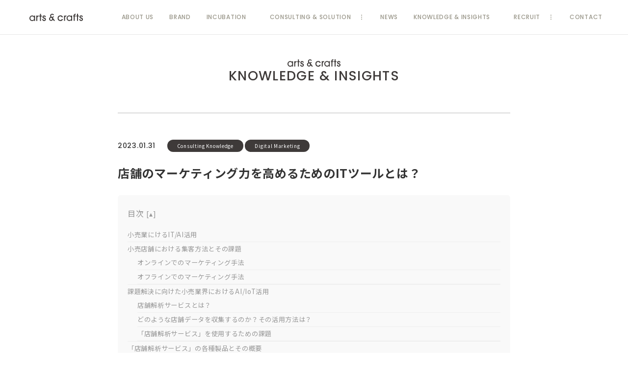

--- FILE ---
content_type: text/html; charset=UTF-8
request_url: https://www.arts-crafts.co.jp/post-17486/
body_size: 64176
content:
<!DOCTYPE html>
<html lang="ja">
<head>
<meta charset="utf-8">
<!-- Google Tag Manager -->
<script>(function(w,d,s,l,i){w[l]=w[l]||[];w[l].push({'gtm.start':
new Date().getTime(),event:'gtm.js'});var f=d.getElementsByTagName(s)[0],
j=d.createElement(s),dl=l!='dataLayer'?'&l='+l:'';j.async=true;j.src=
'https://www.googletagmanager.com/gtm.js?id='+i+dl;f.parentNode.insertBefore(j,f);
})(window,document,'script','dataLayer','GTM-NQMJVBC');</script>
<!-- End Google Tag Manager --><meta name="viewport" content="width=device-width">
<meta http-equiv="X-UA-Compatible" content="ie=edge">
<meta name="format-detection" content="telephone=no">

<!-- =========================================
title / description/ keywords
========================================== -->


<!-- =========================================
Icons
========================================== -->
<link href="https://www.arts-crafts.co.jp/wp-content/themes/ac_thema/img/meta/favicon.ico?20200703112332" rel="shortcut icon">
<link href="https://www.arts-crafts.co.jp/wp-content/themes/ac_thema/img/meta/apple-touch-icon-180x180.png" rel="apple-touch-icon" sizes="180x180">
<link href="https://www.arts-crafts.co.jp/wp-content/themes/ac_thema/img/meta/android-chrome-512x512.png" rel="icon" type="image/png" sizes="512x512">
<meta content="https://www.arts-crafts.co.jp/wp-content/themes/ac_thema/img/meta/site-tile-70x70.png" name="msapplication-square70x70logo">
<meta content="https://www.arts-crafts.co.jp/wp-content/themes/ac_thema/img/meta/site-tile-150x150.png" name="msapplication-square150x150logo">
<meta content="https://www.arts-crafts.co.jp/wp-content/themes/ac_thema/img/meta/site-tile-310x150.png" name="msapplication-wide310x150logo">
<meta content="https://www.arts-crafts.co.jp/wp-content/themes/ac_thema/img/meta/site-tile-310x310.png" name="msapplication-square310x310logo">
<meta content="#ffffff" name="msapplication-TileColor">

<!-- =========================================
Styles (FLOCSS)
========================================== -->
<link href="https://fonts.googleapis.com/css2?family=Crimson+Text:wght@600&family=Noto+Sans+JP:wght@400;700&family=Poppins:wght@500&display=swap" rel="stylesheet">
<link href="https://www.arts-crafts.co.jp/wp-content/themes/ac_thema/css/foundation/bootstrap-reboot.min.css?2020-06-12-025543" rel="stylesheet">
<link href="https://www.arts-crafts.co.jp/wp-content/themes/ac_thema/css/foundation/foundation.css?2020-06-15-072025" rel="stylesheet">
<link href="https://www.arts-crafts.co.jp/wp-content/themes/ac_thema/css/vendor/jquery.fullpage.min.css?2020-06-10-182153" rel="stylesheet">
<link href="https://www.arts-crafts.co.jp/wp-content/themes/ac_thema/css/vendor/swiper.css?2020-06-25-095523" rel="stylesheet">
<link href="https://www.arts-crafts.co.jp/wp-content/themes/ac_thema/css/layout/layout.css?2024-02-15-083858" rel="stylesheet">
<link href="https://www.arts-crafts.co.jp/wp-content/themes/ac_thema/css/layout/footer.css?2024-01-19-122639" rel="stylesheet">
<link href="https://www.arts-crafts.co.jp/wp-content/themes/ac_thema/css/component/component.css?2020-07-31-020647" rel="stylesheet">
<link href="https://www.arts-crafts.co.jp/wp-content/themes/ac_thema/css/project/knowledgeapage.css?2024-10-08-014003" rel="stylesheet">
<link href="https://www.arts-crafts.co.jp/wp-content/themes/ac_thema/css/project/temporary.css?2024-01-29-075451" rel="stylesheet">
<link href="https://www.arts-crafts.co.jp/wp-content/themes/ac_thema/css/utility/utility.css?2020-06-10-182153" rel="stylesheet">
<meta property="og:image" content="https://www.arts-crafts.co.jp/wp-content/themes/ac_thema/img/meta/ogp_image.jpg">
<meta name="twitter:image" content="https://www.arts-crafts.co.jp/wp-content/themes/ac_thema/img/meta/ogp_image.jpg"/>
<meta data-n-head="ssr" data-hid="twitter:card" property="twitter:card" content="summary_large_image">
<meta data-n-head="ssr" data-hid="twitter:url" property="twitter:url" content="www.arts-crafts.co.jp/post-17486/">
<meta data-n-head="ssr" data-hid="twitter:title" property="twitter:title" content="店舗のマーケティング力を高めるためのITツールとは？ - アーツアンドクラフツ株式会社">

<meta data-n-head="ssr" data-hid="twitter:description" property="twitter:description" content="目次小売業にけるIT/AI活用小売店舗における集客方法とその課題オンラインでのマーケティング手法オフラインでのマーケティ ?>">

 
 

		<!-- All in One SEO 4.5.6 - aioseo.com -->
		<title>店舗のマーケティング力を高めるためのITツールとは？ - アーツアンドクラフツ株式会社</title>
		<meta name="description" content="近年、さまざまな業界でIoT化や業務効率化が叫ばれ、ツールや技術が開発されています。それは、小売業でも例外では" />
		<meta name="robots" content="max-image-preview:large" />
		<link rel="canonical" href="https://www.arts-crafts.co.jp/post-17486/" />
		<meta name="generator" content="All in One SEO (AIOSEO) 4.5.6" />
		<meta property="og:locale" content="ja_JP" />
		<meta property="og:site_name" content="アーツアンドクラフツ株式会社 -" />
		<meta property="og:type" content="article" />
		<meta property="og:title" content="店舗のマーケティング力を高めるためのITツールとは？ - アーツアンドクラフツ株式会社" />
		<meta property="og:description" content="近年、さまざまな業界でIoT化や業務効率化が叫ばれ、ツールや技術が開発されています。それは、小売業でも例外では" />
		<meta property="og:url" content="https://www.arts-crafts.co.jp/post-17486/" />
		<meta property="article:published_time" content="2023-01-31T06:00:38+00:00" />
		<meta property="article:modified_time" content="2023-01-31T01:34:20+00:00" />
		<meta name="twitter:card" content="summary" />
		<meta name="twitter:title" content="店舗のマーケティング力を高めるためのITツールとは？ - アーツアンドクラフツ株式会社" />
		<meta name="twitter:description" content="近年、さまざまな業界でIoT化や業務効率化が叫ばれ、ツールや技術が開発されています。それは、小売業でも例外では" />
		<script type="application/ld+json" class="aioseo-schema">
			{"@context":"https:\/\/schema.org","@graph":[{"@type":"BlogPosting","@id":"https:\/\/www.arts-crafts.co.jp\/post-17486\/#blogposting","name":"\u5e97\u8217\u306e\u30de\u30fc\u30b1\u30c6\u30a3\u30f3\u30b0\u529b\u3092\u9ad8\u3081\u308b\u305f\u3081\u306eIT\u30c4\u30fc\u30eb\u3068\u306f\uff1f - \u30a2\u30fc\u30c4\u30a2\u30f3\u30c9\u30af\u30e9\u30d5\u30c4\u682a\u5f0f\u4f1a\u793e","headline":"\u5e97\u8217\u306e\u30de\u30fc\u30b1\u30c6\u30a3\u30f3\u30b0\u529b\u3092\u9ad8\u3081\u308b\u305f\u3081\u306eIT\u30c4\u30fc\u30eb\u3068\u306f\uff1f","author":{"@id":"https:\/\/www.arts-crafts.co.jp\/author\/yuki-tanaka\/#author"},"publisher":{"@id":"https:\/\/www.arts-crafts.co.jp\/#organization"},"image":{"@type":"ImageObject","url":"https:\/\/dig1a3c41xdh0.cloudfront.net\/wp-content\/uploads\/2023\/01\/19215359\/e5cfc7a05c86c3f255e0ab6dd1e67d31.webp","@id":"https:\/\/www.arts-crafts.co.jp\/post-17486\/#articleImage","width":900,"height":600},"datePublished":"2023-01-31T15:00:38+09:00","dateModified":"2023-01-31T10:34:20+09:00","inLanguage":"ja","mainEntityOfPage":{"@id":"https:\/\/www.arts-crafts.co.jp\/post-17486\/#webpage"},"isPartOf":{"@id":"https:\/\/www.arts-crafts.co.jp\/post-17486\/#webpage"},"articleSection":"KNOWLEDGE &amp; INSIGHTS, Consulting Knowledge, Digital Marketing"},{"@type":"BreadcrumbList","@id":"https:\/\/www.arts-crafts.co.jp\/post-17486\/#breadcrumblist","itemListElement":[{"@type":"ListItem","@id":"https:\/\/www.arts-crafts.co.jp\/#listItem","position":1,"name":"\u5bb6","item":"https:\/\/www.arts-crafts.co.jp\/","nextItem":"https:\/\/www.arts-crafts.co.jp\/post-17486\/#listItem"},{"@type":"ListItem","@id":"https:\/\/www.arts-crafts.co.jp\/post-17486\/#listItem","position":2,"name":"\u5e97\u8217\u306e\u30de\u30fc\u30b1\u30c6\u30a3\u30f3\u30b0\u529b\u3092\u9ad8\u3081\u308b\u305f\u3081\u306eIT\u30c4\u30fc\u30eb\u3068\u306f\uff1f","previousItem":"https:\/\/www.arts-crafts.co.jp\/#listItem"}]},{"@type":"Organization","@id":"https:\/\/www.arts-crafts.co.jp\/#organization","name":"\u30a2\u30fc\u30c4\u30a2\u30f3\u30c9\u30af\u30e9\u30d5\u30c4\u682a\u5f0f\u4f1a\u793e","url":"https:\/\/www.arts-crafts.co.jp\/","logo":{"@type":"ImageObject","url":"https:\/\/dig1a3c41xdh0.cloudfront.net\/wp-content\/uploads\/2024\/02\/19161348\/cropped-android-chrome-512x512-11.png","@id":"https:\/\/www.arts-crafts.co.jp\/post-17486\/#organizationLogo"},"image":{"@id":"https:\/\/www.arts-crafts.co.jp\/#organizationLogo"}},{"@type":"Person","@id":"https:\/\/www.arts-crafts.co.jp\/author\/yuki-tanaka\/#author","url":"https:\/\/www.arts-crafts.co.jp\/author\/yuki-tanaka\/","name":"yuki.tanaka","image":{"@type":"ImageObject","@id":"https:\/\/www.arts-crafts.co.jp\/post-17486\/#authorImage","url":"https:\/\/secure.gravatar.com\/avatar\/6f7f2503bb557e2bafadfa0ef5a14c1f?s=96&d=mm&r=g","width":96,"height":96,"caption":"yuki.tanaka"}},{"@type":"WebPage","@id":"https:\/\/www.arts-crafts.co.jp\/post-17486\/#webpage","url":"https:\/\/www.arts-crafts.co.jp\/post-17486\/","name":"\u5e97\u8217\u306e\u30de\u30fc\u30b1\u30c6\u30a3\u30f3\u30b0\u529b\u3092\u9ad8\u3081\u308b\u305f\u3081\u306eIT\u30c4\u30fc\u30eb\u3068\u306f\uff1f - \u30a2\u30fc\u30c4\u30a2\u30f3\u30c9\u30af\u30e9\u30d5\u30c4\u682a\u5f0f\u4f1a\u793e","description":"\u8fd1\u5e74\u3001\u3055\u307e\u3056\u307e\u306a\u696d\u754c\u3067IoT\u5316\u3084\u696d\u52d9\u52b9\u7387\u5316\u304c\u53eb\u3070\u308c\u3001\u30c4\u30fc\u30eb\u3084\u6280\u8853\u304c\u958b\u767a\u3055\u308c\u3066\u3044\u307e\u3059\u3002\u305d\u308c\u306f\u3001\u5c0f\u58f2\u696d\u3067\u3082\u4f8b\u5916\u3067\u306f","inLanguage":"ja","isPartOf":{"@id":"https:\/\/www.arts-crafts.co.jp\/#website"},"breadcrumb":{"@id":"https:\/\/www.arts-crafts.co.jp\/post-17486\/#breadcrumblist"},"author":{"@id":"https:\/\/www.arts-crafts.co.jp\/author\/yuki-tanaka\/#author"},"creator":{"@id":"https:\/\/www.arts-crafts.co.jp\/author\/yuki-tanaka\/#author"},"datePublished":"2023-01-31T15:00:38+09:00","dateModified":"2023-01-31T10:34:20+09:00"},{"@type":"WebSite","@id":"https:\/\/www.arts-crafts.co.jp\/#website","url":"https:\/\/www.arts-crafts.co.jp\/","name":"\u30a2\u30fc\u30c4\u30a2\u30f3\u30c9\u30af\u30e9\u30d5\u30c4\u682a\u5f0f\u4f1a\u793e","inLanguage":"ja","publisher":{"@id":"https:\/\/www.arts-crafts.co.jp\/#organization"}}]}
		</script>
		<!-- All in One SEO -->

<link rel='dns-prefetch' href='//s.w.org' />
<script type="text/javascript">
window._wpemojiSettings = {"baseUrl":"https:\/\/s.w.org\/images\/core\/emoji\/14.0.0\/72x72\/","ext":".png","svgUrl":"https:\/\/s.w.org\/images\/core\/emoji\/14.0.0\/svg\/","svgExt":".svg","source":{"concatemoji":"https:\/\/www.arts-crafts.co.jp\/wp-includes\/js\/wp-emoji-release.min.js?ver=6.0.11"}};
/*! This file is auto-generated */
!function(e,a,t){var n,r,o,i=a.createElement("canvas"),p=i.getContext&&i.getContext("2d");function s(e,t){var a=String.fromCharCode,e=(p.clearRect(0,0,i.width,i.height),p.fillText(a.apply(this,e),0,0),i.toDataURL());return p.clearRect(0,0,i.width,i.height),p.fillText(a.apply(this,t),0,0),e===i.toDataURL()}function c(e){var t=a.createElement("script");t.src=e,t.defer=t.type="text/javascript",a.getElementsByTagName("head")[0].appendChild(t)}for(o=Array("flag","emoji"),t.supports={everything:!0,everythingExceptFlag:!0},r=0;r<o.length;r++)t.supports[o[r]]=function(e){if(!p||!p.fillText)return!1;switch(p.textBaseline="top",p.font="600 32px Arial",e){case"flag":return s([127987,65039,8205,9895,65039],[127987,65039,8203,9895,65039])?!1:!s([55356,56826,55356,56819],[55356,56826,8203,55356,56819])&&!s([55356,57332,56128,56423,56128,56418,56128,56421,56128,56430,56128,56423,56128,56447],[55356,57332,8203,56128,56423,8203,56128,56418,8203,56128,56421,8203,56128,56430,8203,56128,56423,8203,56128,56447]);case"emoji":return!s([129777,127995,8205,129778,127999],[129777,127995,8203,129778,127999])}return!1}(o[r]),t.supports.everything=t.supports.everything&&t.supports[o[r]],"flag"!==o[r]&&(t.supports.everythingExceptFlag=t.supports.everythingExceptFlag&&t.supports[o[r]]);t.supports.everythingExceptFlag=t.supports.everythingExceptFlag&&!t.supports.flag,t.DOMReady=!1,t.readyCallback=function(){t.DOMReady=!0},t.supports.everything||(n=function(){t.readyCallback()},a.addEventListener?(a.addEventListener("DOMContentLoaded",n,!1),e.addEventListener("load",n,!1)):(e.attachEvent("onload",n),a.attachEvent("onreadystatechange",function(){"complete"===a.readyState&&t.readyCallback()})),(e=t.source||{}).concatemoji?c(e.concatemoji):e.wpemoji&&e.twemoji&&(c(e.twemoji),c(e.wpemoji)))}(window,document,window._wpemojiSettings);
</script>
<style type="text/css">
img.wp-smiley,
img.emoji {
	display: inline !important;
	border: none !important;
	box-shadow: none !important;
	height: 1em !important;
	width: 1em !important;
	margin: 0 0.07em !important;
	vertical-align: -0.1em !important;
	background: none !important;
	padding: 0 !important;
}
</style>
	<link rel='stylesheet' id='wp-block-library-css'  href='https://www.arts-crafts.co.jp/wp-includes/css/dist/block-library/style.min.css?ver=6.0.11' type='text/css' media='all' />
<style id='global-styles-inline-css' type='text/css'>
body{--wp--preset--color--black: #000000;--wp--preset--color--cyan-bluish-gray: #abb8c3;--wp--preset--color--white: #ffffff;--wp--preset--color--pale-pink: #f78da7;--wp--preset--color--vivid-red: #cf2e2e;--wp--preset--color--luminous-vivid-orange: #ff6900;--wp--preset--color--luminous-vivid-amber: #fcb900;--wp--preset--color--light-green-cyan: #7bdcb5;--wp--preset--color--vivid-green-cyan: #00d084;--wp--preset--color--pale-cyan-blue: #8ed1fc;--wp--preset--color--vivid-cyan-blue: #0693e3;--wp--preset--color--vivid-purple: #9b51e0;--wp--preset--gradient--vivid-cyan-blue-to-vivid-purple: linear-gradient(135deg,rgba(6,147,227,1) 0%,rgb(155,81,224) 100%);--wp--preset--gradient--light-green-cyan-to-vivid-green-cyan: linear-gradient(135deg,rgb(122,220,180) 0%,rgb(0,208,130) 100%);--wp--preset--gradient--luminous-vivid-amber-to-luminous-vivid-orange: linear-gradient(135deg,rgba(252,185,0,1) 0%,rgba(255,105,0,1) 100%);--wp--preset--gradient--luminous-vivid-orange-to-vivid-red: linear-gradient(135deg,rgba(255,105,0,1) 0%,rgb(207,46,46) 100%);--wp--preset--gradient--very-light-gray-to-cyan-bluish-gray: linear-gradient(135deg,rgb(238,238,238) 0%,rgb(169,184,195) 100%);--wp--preset--gradient--cool-to-warm-spectrum: linear-gradient(135deg,rgb(74,234,220) 0%,rgb(151,120,209) 20%,rgb(207,42,186) 40%,rgb(238,44,130) 60%,rgb(251,105,98) 80%,rgb(254,248,76) 100%);--wp--preset--gradient--blush-light-purple: linear-gradient(135deg,rgb(255,206,236) 0%,rgb(152,150,240) 100%);--wp--preset--gradient--blush-bordeaux: linear-gradient(135deg,rgb(254,205,165) 0%,rgb(254,45,45) 50%,rgb(107,0,62) 100%);--wp--preset--gradient--luminous-dusk: linear-gradient(135deg,rgb(255,203,112) 0%,rgb(199,81,192) 50%,rgb(65,88,208) 100%);--wp--preset--gradient--pale-ocean: linear-gradient(135deg,rgb(255,245,203) 0%,rgb(182,227,212) 50%,rgb(51,167,181) 100%);--wp--preset--gradient--electric-grass: linear-gradient(135deg,rgb(202,248,128) 0%,rgb(113,206,126) 100%);--wp--preset--gradient--midnight: linear-gradient(135deg,rgb(2,3,129) 0%,rgb(40,116,252) 100%);--wp--preset--duotone--dark-grayscale: url('#wp-duotone-dark-grayscale');--wp--preset--duotone--grayscale: url('#wp-duotone-grayscale');--wp--preset--duotone--purple-yellow: url('#wp-duotone-purple-yellow');--wp--preset--duotone--blue-red: url('#wp-duotone-blue-red');--wp--preset--duotone--midnight: url('#wp-duotone-midnight');--wp--preset--duotone--magenta-yellow: url('#wp-duotone-magenta-yellow');--wp--preset--duotone--purple-green: url('#wp-duotone-purple-green');--wp--preset--duotone--blue-orange: url('#wp-duotone-blue-orange');--wp--preset--font-size--small: 13px;--wp--preset--font-size--medium: 20px;--wp--preset--font-size--large: 36px;--wp--preset--font-size--x-large: 42px;}.has-black-color{color: var(--wp--preset--color--black) !important;}.has-cyan-bluish-gray-color{color: var(--wp--preset--color--cyan-bluish-gray) !important;}.has-white-color{color: var(--wp--preset--color--white) !important;}.has-pale-pink-color{color: var(--wp--preset--color--pale-pink) !important;}.has-vivid-red-color{color: var(--wp--preset--color--vivid-red) !important;}.has-luminous-vivid-orange-color{color: var(--wp--preset--color--luminous-vivid-orange) !important;}.has-luminous-vivid-amber-color{color: var(--wp--preset--color--luminous-vivid-amber) !important;}.has-light-green-cyan-color{color: var(--wp--preset--color--light-green-cyan) !important;}.has-vivid-green-cyan-color{color: var(--wp--preset--color--vivid-green-cyan) !important;}.has-pale-cyan-blue-color{color: var(--wp--preset--color--pale-cyan-blue) !important;}.has-vivid-cyan-blue-color{color: var(--wp--preset--color--vivid-cyan-blue) !important;}.has-vivid-purple-color{color: var(--wp--preset--color--vivid-purple) !important;}.has-black-background-color{background-color: var(--wp--preset--color--black) !important;}.has-cyan-bluish-gray-background-color{background-color: var(--wp--preset--color--cyan-bluish-gray) !important;}.has-white-background-color{background-color: var(--wp--preset--color--white) !important;}.has-pale-pink-background-color{background-color: var(--wp--preset--color--pale-pink) !important;}.has-vivid-red-background-color{background-color: var(--wp--preset--color--vivid-red) !important;}.has-luminous-vivid-orange-background-color{background-color: var(--wp--preset--color--luminous-vivid-orange) !important;}.has-luminous-vivid-amber-background-color{background-color: var(--wp--preset--color--luminous-vivid-amber) !important;}.has-light-green-cyan-background-color{background-color: var(--wp--preset--color--light-green-cyan) !important;}.has-vivid-green-cyan-background-color{background-color: var(--wp--preset--color--vivid-green-cyan) !important;}.has-pale-cyan-blue-background-color{background-color: var(--wp--preset--color--pale-cyan-blue) !important;}.has-vivid-cyan-blue-background-color{background-color: var(--wp--preset--color--vivid-cyan-blue) !important;}.has-vivid-purple-background-color{background-color: var(--wp--preset--color--vivid-purple) !important;}.has-black-border-color{border-color: var(--wp--preset--color--black) !important;}.has-cyan-bluish-gray-border-color{border-color: var(--wp--preset--color--cyan-bluish-gray) !important;}.has-white-border-color{border-color: var(--wp--preset--color--white) !important;}.has-pale-pink-border-color{border-color: var(--wp--preset--color--pale-pink) !important;}.has-vivid-red-border-color{border-color: var(--wp--preset--color--vivid-red) !important;}.has-luminous-vivid-orange-border-color{border-color: var(--wp--preset--color--luminous-vivid-orange) !important;}.has-luminous-vivid-amber-border-color{border-color: var(--wp--preset--color--luminous-vivid-amber) !important;}.has-light-green-cyan-border-color{border-color: var(--wp--preset--color--light-green-cyan) !important;}.has-vivid-green-cyan-border-color{border-color: var(--wp--preset--color--vivid-green-cyan) !important;}.has-pale-cyan-blue-border-color{border-color: var(--wp--preset--color--pale-cyan-blue) !important;}.has-vivid-cyan-blue-border-color{border-color: var(--wp--preset--color--vivid-cyan-blue) !important;}.has-vivid-purple-border-color{border-color: var(--wp--preset--color--vivid-purple) !important;}.has-vivid-cyan-blue-to-vivid-purple-gradient-background{background: var(--wp--preset--gradient--vivid-cyan-blue-to-vivid-purple) !important;}.has-light-green-cyan-to-vivid-green-cyan-gradient-background{background: var(--wp--preset--gradient--light-green-cyan-to-vivid-green-cyan) !important;}.has-luminous-vivid-amber-to-luminous-vivid-orange-gradient-background{background: var(--wp--preset--gradient--luminous-vivid-amber-to-luminous-vivid-orange) !important;}.has-luminous-vivid-orange-to-vivid-red-gradient-background{background: var(--wp--preset--gradient--luminous-vivid-orange-to-vivid-red) !important;}.has-very-light-gray-to-cyan-bluish-gray-gradient-background{background: var(--wp--preset--gradient--very-light-gray-to-cyan-bluish-gray) !important;}.has-cool-to-warm-spectrum-gradient-background{background: var(--wp--preset--gradient--cool-to-warm-spectrum) !important;}.has-blush-light-purple-gradient-background{background: var(--wp--preset--gradient--blush-light-purple) !important;}.has-blush-bordeaux-gradient-background{background: var(--wp--preset--gradient--blush-bordeaux) !important;}.has-luminous-dusk-gradient-background{background: var(--wp--preset--gradient--luminous-dusk) !important;}.has-pale-ocean-gradient-background{background: var(--wp--preset--gradient--pale-ocean) !important;}.has-electric-grass-gradient-background{background: var(--wp--preset--gradient--electric-grass) !important;}.has-midnight-gradient-background{background: var(--wp--preset--gradient--midnight) !important;}.has-small-font-size{font-size: var(--wp--preset--font-size--small) !important;}.has-medium-font-size{font-size: var(--wp--preset--font-size--medium) !important;}.has-large-font-size{font-size: var(--wp--preset--font-size--large) !important;}.has-x-large-font-size{font-size: var(--wp--preset--font-size--x-large) !important;}
body{--wp--preset--color--black: #000000;--wp--preset--color--cyan-bluish-gray: #abb8c3;--wp--preset--color--white: #ffffff;--wp--preset--color--pale-pink: #f78da7;--wp--preset--color--vivid-red: #cf2e2e;--wp--preset--color--luminous-vivid-orange: #ff6900;--wp--preset--color--luminous-vivid-amber: #fcb900;--wp--preset--color--light-green-cyan: #7bdcb5;--wp--preset--color--vivid-green-cyan: #00d084;--wp--preset--color--pale-cyan-blue: #8ed1fc;--wp--preset--color--vivid-cyan-blue: #0693e3;--wp--preset--color--vivid-purple: #9b51e0;--wp--preset--gradient--vivid-cyan-blue-to-vivid-purple: linear-gradient(135deg,rgba(6,147,227,1) 0%,rgb(155,81,224) 100%);--wp--preset--gradient--light-green-cyan-to-vivid-green-cyan: linear-gradient(135deg,rgb(122,220,180) 0%,rgb(0,208,130) 100%);--wp--preset--gradient--luminous-vivid-amber-to-luminous-vivid-orange: linear-gradient(135deg,rgba(252,185,0,1) 0%,rgba(255,105,0,1) 100%);--wp--preset--gradient--luminous-vivid-orange-to-vivid-red: linear-gradient(135deg,rgba(255,105,0,1) 0%,rgb(207,46,46) 100%);--wp--preset--gradient--very-light-gray-to-cyan-bluish-gray: linear-gradient(135deg,rgb(238,238,238) 0%,rgb(169,184,195) 100%);--wp--preset--gradient--cool-to-warm-spectrum: linear-gradient(135deg,rgb(74,234,220) 0%,rgb(151,120,209) 20%,rgb(207,42,186) 40%,rgb(238,44,130) 60%,rgb(251,105,98) 80%,rgb(254,248,76) 100%);--wp--preset--gradient--blush-light-purple: linear-gradient(135deg,rgb(255,206,236) 0%,rgb(152,150,240) 100%);--wp--preset--gradient--blush-bordeaux: linear-gradient(135deg,rgb(254,205,165) 0%,rgb(254,45,45) 50%,rgb(107,0,62) 100%);--wp--preset--gradient--luminous-dusk: linear-gradient(135deg,rgb(255,203,112) 0%,rgb(199,81,192) 50%,rgb(65,88,208) 100%);--wp--preset--gradient--pale-ocean: linear-gradient(135deg,rgb(255,245,203) 0%,rgb(182,227,212) 50%,rgb(51,167,181) 100%);--wp--preset--gradient--electric-grass: linear-gradient(135deg,rgb(202,248,128) 0%,rgb(113,206,126) 100%);--wp--preset--gradient--midnight: linear-gradient(135deg,rgb(2,3,129) 0%,rgb(40,116,252) 100%);--wp--preset--duotone--dark-grayscale: url('#wp-duotone-dark-grayscale');--wp--preset--duotone--grayscale: url('#wp-duotone-grayscale');--wp--preset--duotone--purple-yellow: url('#wp-duotone-purple-yellow');--wp--preset--duotone--blue-red: url('#wp-duotone-blue-red');--wp--preset--duotone--midnight: url('#wp-duotone-midnight');--wp--preset--duotone--magenta-yellow: url('#wp-duotone-magenta-yellow');--wp--preset--duotone--purple-green: url('#wp-duotone-purple-green');--wp--preset--duotone--blue-orange: url('#wp-duotone-blue-orange');--wp--preset--font-size--small: 13px;--wp--preset--font-size--medium: 20px;--wp--preset--font-size--large: 36px;--wp--preset--font-size--x-large: 42px;}.has-black-color{color: var(--wp--preset--color--black) !important;}.has-cyan-bluish-gray-color{color: var(--wp--preset--color--cyan-bluish-gray) !important;}.has-white-color{color: var(--wp--preset--color--white) !important;}.has-pale-pink-color{color: var(--wp--preset--color--pale-pink) !important;}.has-vivid-red-color{color: var(--wp--preset--color--vivid-red) !important;}.has-luminous-vivid-orange-color{color: var(--wp--preset--color--luminous-vivid-orange) !important;}.has-luminous-vivid-amber-color{color: var(--wp--preset--color--luminous-vivid-amber) !important;}.has-light-green-cyan-color{color: var(--wp--preset--color--light-green-cyan) !important;}.has-vivid-green-cyan-color{color: var(--wp--preset--color--vivid-green-cyan) !important;}.has-pale-cyan-blue-color{color: var(--wp--preset--color--pale-cyan-blue) !important;}.has-vivid-cyan-blue-color{color: var(--wp--preset--color--vivid-cyan-blue) !important;}.has-vivid-purple-color{color: var(--wp--preset--color--vivid-purple) !important;}.has-black-background-color{background-color: var(--wp--preset--color--black) !important;}.has-cyan-bluish-gray-background-color{background-color: var(--wp--preset--color--cyan-bluish-gray) !important;}.has-white-background-color{background-color: var(--wp--preset--color--white) !important;}.has-pale-pink-background-color{background-color: var(--wp--preset--color--pale-pink) !important;}.has-vivid-red-background-color{background-color: var(--wp--preset--color--vivid-red) !important;}.has-luminous-vivid-orange-background-color{background-color: var(--wp--preset--color--luminous-vivid-orange) !important;}.has-luminous-vivid-amber-background-color{background-color: var(--wp--preset--color--luminous-vivid-amber) !important;}.has-light-green-cyan-background-color{background-color: var(--wp--preset--color--light-green-cyan) !important;}.has-vivid-green-cyan-background-color{background-color: var(--wp--preset--color--vivid-green-cyan) !important;}.has-pale-cyan-blue-background-color{background-color: var(--wp--preset--color--pale-cyan-blue) !important;}.has-vivid-cyan-blue-background-color{background-color: var(--wp--preset--color--vivid-cyan-blue) !important;}.has-vivid-purple-background-color{background-color: var(--wp--preset--color--vivid-purple) !important;}.has-black-border-color{border-color: var(--wp--preset--color--black) !important;}.has-cyan-bluish-gray-border-color{border-color: var(--wp--preset--color--cyan-bluish-gray) !important;}.has-white-border-color{border-color: var(--wp--preset--color--white) !important;}.has-pale-pink-border-color{border-color: var(--wp--preset--color--pale-pink) !important;}.has-vivid-red-border-color{border-color: var(--wp--preset--color--vivid-red) !important;}.has-luminous-vivid-orange-border-color{border-color: var(--wp--preset--color--luminous-vivid-orange) !important;}.has-luminous-vivid-amber-border-color{border-color: var(--wp--preset--color--luminous-vivid-amber) !important;}.has-light-green-cyan-border-color{border-color: var(--wp--preset--color--light-green-cyan) !important;}.has-vivid-green-cyan-border-color{border-color: var(--wp--preset--color--vivid-green-cyan) !important;}.has-pale-cyan-blue-border-color{border-color: var(--wp--preset--color--pale-cyan-blue) !important;}.has-vivid-cyan-blue-border-color{border-color: var(--wp--preset--color--vivid-cyan-blue) !important;}.has-vivid-purple-border-color{border-color: var(--wp--preset--color--vivid-purple) !important;}.has-vivid-cyan-blue-to-vivid-purple-gradient-background{background: var(--wp--preset--gradient--vivid-cyan-blue-to-vivid-purple) !important;}.has-light-green-cyan-to-vivid-green-cyan-gradient-background{background: var(--wp--preset--gradient--light-green-cyan-to-vivid-green-cyan) !important;}.has-luminous-vivid-amber-to-luminous-vivid-orange-gradient-background{background: var(--wp--preset--gradient--luminous-vivid-amber-to-luminous-vivid-orange) !important;}.has-luminous-vivid-orange-to-vivid-red-gradient-background{background: var(--wp--preset--gradient--luminous-vivid-orange-to-vivid-red) !important;}.has-very-light-gray-to-cyan-bluish-gray-gradient-background{background: var(--wp--preset--gradient--very-light-gray-to-cyan-bluish-gray) !important;}.has-cool-to-warm-spectrum-gradient-background{background: var(--wp--preset--gradient--cool-to-warm-spectrum) !important;}.has-blush-light-purple-gradient-background{background: var(--wp--preset--gradient--blush-light-purple) !important;}.has-blush-bordeaux-gradient-background{background: var(--wp--preset--gradient--blush-bordeaux) !important;}.has-luminous-dusk-gradient-background{background: var(--wp--preset--gradient--luminous-dusk) !important;}.has-pale-ocean-gradient-background{background: var(--wp--preset--gradient--pale-ocean) !important;}.has-electric-grass-gradient-background{background: var(--wp--preset--gradient--electric-grass) !important;}.has-midnight-gradient-background{background: var(--wp--preset--gradient--midnight) !important;}.has-small-font-size{font-size: var(--wp--preset--font-size--small) !important;}.has-medium-font-size{font-size: var(--wp--preset--font-size--medium) !important;}.has-large-font-size{font-size: var(--wp--preset--font-size--large) !important;}.has-x-large-font-size{font-size: var(--wp--preset--font-size--x-large) !important;}
</style>
<link rel='stylesheet' id='pz-linkcard-css'  href='//www.arts-crafts.co.jp/wp-content/uploads/pz-linkcard/style.css?ver=2.4.7.23' type='text/css' media='all' />
<link rel='stylesheet' id='toc-screen-css'  href='https://www.arts-crafts.co.jp/wp-content/plugins/table-of-contents-plus/screen.min.css?ver=2002' type='text/css' media='all' />
<link rel='stylesheet' id='vlp-public-css'  href='https://www.arts-crafts.co.jp/wp-content/plugins/visual-link-preview/dist/public.css?ver=2.2.6' type='text/css' media='all' />
<link rel='stylesheet' id='wp-pagenavi-css'  href='https://www.arts-crafts.co.jp/wp-content/plugins/wp-pagenavi/pagenavi-css.css?ver=2.70' type='text/css' media='all' />
<link rel='stylesheet' id='addtoany-css'  href='https://www.arts-crafts.co.jp/wp-content/plugins/add-to-any/addtoany.min.css?ver=1.15' type='text/css' media='all' />
<style id='addtoany-inline-css' type='text/css'>
.addtoany_shortcode{text-align: right;margin-bottom: 3em;}
.addtoany_shortcode{text-align: right;margin-bottom: 3em;}
</style>
<script type='text/javascript' src='https://www.arts-crafts.co.jp/wp-includes/js/jquery/jquery.min.js?ver=3.6.0' id='jquery-core-js'></script>
<script type='text/javascript' src='https://www.arts-crafts.co.jp/wp-includes/js/jquery/jquery-migrate.min.js?ver=3.3.2' id='jquery-migrate-js'></script>
<script type='text/javascript' src='https://www.arts-crafts.co.jp/wp-content/plugins/add-to-any/addtoany.min.js?ver=1.1' id='addtoany-js'></script>
<link rel="https://api.w.org/" href="https://www.arts-crafts.co.jp/wp-json/" /><link rel="alternate" type="application/json" href="https://www.arts-crafts.co.jp/wp-json/wp/v2/posts/17486" /><link rel='shortlink' href='https://www.arts-crafts.co.jp/?p=17486' />
<link rel="alternate" type="application/json+oembed" href="https://www.arts-crafts.co.jp/wp-json/oembed/1.0/embed?url=https%3A%2F%2Fwww.arts-crafts.co.jp%2Fpost-17486%2F" />
<link rel="alternate" type="text/xml+oembed" href="https://www.arts-crafts.co.jp/wp-json/oembed/1.0/embed?url=https%3A%2F%2Fwww.arts-crafts.co.jp%2Fpost-17486%2F&#038;format=xml" />

<script data-cfasync="false">
window.a2a_config=window.a2a_config||{};a2a_config.callbacks=[];a2a_config.overlays=[];a2a_config.templates={};a2a_localize = {
	Share: "共有",
	Save: "ブックマーク",
	Subscribe: "購読",
	Email: "メール",
	Bookmark: "ブックマーク",
	ShowAll: "すべて表示する",
	ShowLess: "小さく表示する",
	FindServices: "サービスを探す",
	FindAnyServiceToAddTo: "追加するサービスを今すぐ探す",
	PoweredBy: "Powered by",
	ShareViaEmail: "メールでシェアする",
	SubscribeViaEmail: "メールで購読する",
	BookmarkInYourBrowser: "ブラウザにブックマーク",
	BookmarkInstructions: "このページをブックマークするには、 Ctrl+D または \u2318+D を押下。",
	AddToYourFavorites: "お気に入りに追加",
	SendFromWebOrProgram: "任意のメールアドレスまたはメールプログラムから送信",
	EmailProgram: "メールプログラム",
	More: "詳細&#8230;",
	ThanksForSharing: "Thanks for sharing!",
	ThanksForFollowing: "Thanks for following!"
};

a2a_config.icon_color="#5b5b5b,#ffffff";
(function(d,s,a,b){a=d.createElement(s);b=d.getElementsByTagName(s)[0];a.async=1;a.src="https://static.addtoany.com/menu/page.js";b.parentNode.insertBefore(a,b);})(document,"script");
</script>
<style type="text/css">div#toc_container {width: 100%;}</style><style type="text/css">.recentcomments a{display:inline !important;padding:0 !important;margin:0 !important;}</style><style type="text/css"></style><link rel="icon" href="https://dig1a3c41xdh0.cloudfront.net/wp-content/uploads/2024/02/19161348/cropped-android-chrome-512x512-11.png" sizes="32x32" />
<link rel="icon" href="https://dig1a3c41xdh0.cloudfront.net/wp-content/uploads/2024/02/19161348/cropped-android-chrome-512x512-11.png" sizes="192x192" />
<link rel="apple-touch-icon" href="https://dig1a3c41xdh0.cloudfront.net/wp-content/uploads/2024/02/19161348/cropped-android-chrome-512x512-11.png" />
<meta name="msapplication-TileImage" content="https://dig1a3c41xdh0.cloudfront.net/wp-content/uploads/2024/02/19161348/cropped-android-chrome-512x512-11.png" />

<script>
  window.ACcorp = window.ACcorp||{};
  window.ACcorp.data = window.ACcorp.data||{};
  window.ACcorp.data.template_url = "https://www.arts-crafts.co.jp/wp-content/themes/ac_thema";
</script>
</head>
<body>
<!-- Google Tag Manager (noscript) -->
<noscript><iframe src="https://www.googletagmanager.com/ns.html?id=GTM-NQMJVBC"
height="0" width="0" style="display:none;visibility:hidden"></iframe></noscript>
<!-- End Google Tag Manager (noscript) -->

<div class="l-wrapper">
  <!-- ====================
  header
  ===================== -->
  <header class="l-header">
  <div class="l-header__inner">
    <button class="l-drawerButton js-drawerButton">
      <span class="l-drawerButton__line"></span>
      <span class="l-drawerButton__line"></span>
      <span class="l-drawerButton__line"></span>
    </button>
    <div class="l-headerLogo">
      <a href="/" class="l-headerLogo__anchor">
        <img src="https://www.arts-crafts.co.jp/wp-content/themes/ac_thema/img/common/logo.svg" alt="arts & crafts">
      </a>
    </div>
    <div class="l-drawer">
      <div class="l-drawer__inner">
        <nav class="l-headerNav">
          <ul class="l-headerList">
            <li class="l-headerList__item l-headerList__item--company">
              <a href="/company/" class="l-headerList__anchor">ABOUT US</a>
            </li>
            <li class="l-headerList__item l-headerList__item--business">
               <a href="/brands/" class="l-headerList__anchor">BRAND</a>
                <!--<button class="l-headerList__anchor js-toggleSubList" type="button"><a href="/brands/" class="l-headerList__anchor">BRAND</a>
                <div class="l-headerListIcon">
                  <span class="l-headerListIcon__line"></span>
                  <span class="l-headerListIcon__line"></span>
                  <span class="l-headerListIcon__line"></span>
                </div>
              </button>
              <ul class="l-headerSubList">
                <li class="l-headerSubList__list"><a class="l-headerSubList__anchor" href="/brands/">ith</a></li>
                <li class="l-headerSubList__list"><a class="l-headerSubList__anchor" href="/clients/">MAMAGOKORO</a></li>
                <li class="l-headerSubList__list"><a class="l-headerSubList__anchor" href="/partners/">WELL</a></li>
              </ul>-->
            </li>
            <li class="l-headerList__item l-headerList__item--company">
              <a href="/brand_incubation/" class="l-headerList__anchor">INCUBATION</a>
            </li>
            <li class="l-headerList__item l-headerList__item--business">
                <button class="l-headerList__anchor js-toggleSubList" type="button"><a href="/clients/" class="l-headerList__anchor">CONSULTING & SOLUTION</a>
                <div class="l-headerListIcon">
                  <span class="l-headerListIcon__line"></span>
                  <span class="l-headerListIcon__line"></span>
                  <span class="l-headerListIcon__line"></span>
                </div>
              </button>
              <ul class="l-headerSubList">
               <li class="l-headerSubList__list"><a class="l-headerSubList__anchor" href="/clients/">&nbsp;CONSULTING TOP</a>
                <li class="l-headerSubList__list"><a class="l-headerSubList__anchor" href="/clients/consulting/">&nbsp;-&nbsp;経営コンサルティング</a></li>
                <li class="l-headerSubList__list"><a class="l-headerSubList__anchor" href="/clients/digitalmarketing/">&nbsp;-&nbsp;デジタルマーケティング支援</a></li>
                <li class="l-headerSubList__list"><a class="l-headerSubList__anchor" href="/clients/ma/">&nbsp;-&nbsp;M&A支援</a></li>
                <li class="l-headerSubList__list"><a class="l-headerSubList__anchor" href="/clients/system/">&nbsp;-&nbsp;システム導入/業務改善</a></li>
              </ul>
            </li>
            <!--<li class="l-headerList__item l-headerList__item--people">
              <a href="/people/" class="l-headerList__anchor">&PEOPLE</a>
            </li>-->
            <li class="l-headerList__item l-headerList__item--news">
              <a href="/category/news/" class="l-headerList__anchor">NEWS</a>
            </li>
            <li class="l-headerList__item l-headerList__item--news">
              <a href="/category/knowledge/" class="l-headerList__anchor">KNOWLEDGE<br class="u-sp-only"> & INSIGHTS</a>
            </li>
            <li class="l-headerList__item l-headerList__item--recruit">
                <button class="l-headerList__anchor js-toggleSubList" type="button"><a href="/recruit/" class="l-headerList__anchor">RECRUIT</a>
                <div class="l-headerListIcon">
                  <span class="l-headerListIcon__line"></span>
                  <span class="l-headerListIcon__line"></span>
                  <span class="l-headerListIcon__line"></span>
                </div>
              </button>
              <ul class="l-headerSubList width-middle">
               <li class="l-headerSubList__list"><a class="l-headerSubList__anchor" href="/recruit/">&nbsp;RECRUIT TOP</a></li>
                <li class="l-headerSubList__list"><a class="l-headerSubList__anchor" href="/recruit/brand/">&nbsp;-&nbsp;BRANDS</a></li>
                <li class="l-headerSubList__list"><a class="l-headerSubList__anchor" href="/recruit/cs/">&nbsp;-&nbsp;CONSULTING & SOLUTION</a></li>
              </ul>
            </li>
            <li class="l-headerList__item l-headerList__item--contact">
              <a href="/contact/" class="l-headerList__anchor">CONTACT</a>
            </li>
          </ul>
        </nav>
        <p class="l-headerCopyright"><small>©️ arts & crafts All rights reserved.</small></p>
      </div>
    </div>
  </div>
</header>
<!-- heading -->

  <div class="l-pageHeading p-knowledgePageHeading  p-knowledgeSingle js-scroll-fade">
    <h2 class="l-pageHeading__title">
    <span class="l-pageHeading__title_inner_logo"><img src="https://www.arts-crafts.co.jp/wp-content/themes/ac_thema/img/common/logo.svg" alt="arts＆crafts"></span>
    <a href="/category/knowledge/">KNOWLEDGE &amp; INSIGHTS</a></h2>
  </div>


<!-- ====================
contents
===================== -->
<div class="l-contents">
  <div class="l-contents__inner">

    <section class="p-knowledgeSection js-scroll-fade">
      <div class="p-knowledgeSection__inner p-knowledgeSection__inner_line">
        <div class="p-knowledgeSection_single__inner">
          <div class="p-knowledgelist">
            <span class="p-knowledgeDays">2023.01.31</span><span class="p-knowledgeCategory"> <a href="https://www.arts-crafts.co.jp/tag/consulting_knowledge/" rel="tag">Consulting Knowledge</a> <a href="https://www.arts-crafts.co.jp/tag/digital-marketing/" rel="tag">Digital Marketing</a></span>
          </div>
          <h1 class="p-singleTitle">店舗のマーケティング力を高めるためのITツールとは？</h1>

          
          <div class="p-knowledge_singleContants">
            <h3 style="margin-left: 42.0pt;"><span lang="EN-US"><div id="toc_container" class="no_bullets"><p class="toc_title">目次</p><ul class="toc_list"><li><a href="#ITAI">小売業にけるIT/AI活用</a></li><li><a href="#i">小売店舗における集客方法とその課題</a><ul><li><a href="#i-2">オンラインでのマーケティング手法</a></li><li><a href="#i-3">オフラインでのマーケティング手法</a></li></ul></li><li><a href="#AIIoT">課題解決に向けた小売業界におけるAI/IoT活用</a><ul><li><a href="#i-4">店舗解析サービスとは？</a></li><li><a href="#i-5">どのような店舗データを収集するのか？その活用方法は？</a></li><li><a href="#i-6">「店舗解析サービス」を使用するための課題</a></li></ul></li><li><a href="#i-7">「店舗解析サービス」の各種製品とその概要</a></li><li><a href="#i-8">まとめ</a></li></ul></div>
<o:p></o:p></span></h3>
<p><img src="https://dig1a3c41xdh0.cloudfront.net/wp-content/uploads/2023/01/19215359/e5cfc7a05c86c3f255e0ab6dd1e67d31.webp" alt="" /></p>
<p>近年、さまざまな業界で<span lang="EN-US">IoT</span>化や業務効率化が叫ばれ、ツールや技術が開発されています。それは、小売業でも例外ではありません。本記事では、小売店舗のマーケティング力を高めるための<span lang="EN-US">IoT/AI</span>を用いたツール（画像解析マーケティングソリューション）について説明していきます。<span lang="EN-US"><o:p></o:p></span></p>
<h2><span id="ITAI"><strong>小売業にけるIT/AI活用</strong></span></h2>
<p>IT化やAI化は様々な業界で叫ばれていますが、働き方改革や新型コロナウイルスによる非接触需要などにより、その重要度は高まっています。</p>
<p>小売業界におけるIT活用として、非接触型の決済方法やセルフレジの導入などが日本国内で浸透していますが、海外では完全無人のデジタル店舗（Amazon GO）が2016年12月からオープンする等、世界的に見てもIT化/AI化の需要が高い業界であると言えるでしょう。</p>
<p><img src="https://dig1a3c41xdh0.cloudfront.net/wp-content/uploads/2023/01/19200509/AmazonGO.webp" alt="" /><a href="https://www.showcase-gig.com/dig-in/amazongo" target="_blank" rel="noopener">https://www.showcase-gig.com/dig-in/amazongo</a></p>
<h2><span id="i"><strong>小売店舗における集客方法とその課題</strong></span></h2>
<p>小売店舗の集客力を高めるためにはオンラインでのマーケティング手法とオフラインでのマーケティング手法が存在します。本項では、その2つの手法における主な店舗マーケティングの手法について説明します。</p>
<h3><span id="i-2"><strong>オンラインでのマーケティング手法</strong></span></h3>
<p>オンラインでもマーケティング手法として主に以下の3つの方法により小売店舗の集客力をアップさせることができますが、それぞれの手法には課題が存在し、全ての小売店舗が対応できるわけではありません。</p>
<p>①店舗HP（ホームページ）・ブログの制作</p>
<p>店舗HPやブログを運営することで、顧客に商品・サービスの特徴を簡単に伝えることができ、店舗自体の集客や認知度の向上に大きく役に立ちます。しかし、定期的にコンテンツの更新を行い、HPのデザインを管理したり等、情報を絶えず新しくしていく必要があります。</p>
<p>②WEB広告の利用</p>
<p>HP（ホームページ）やブログが検索の上位に表示されると、高い集客効果を得られることができます。しかし、検索の上位に表示されるためには、SEO対策と呼ばれるノウハウが必要で、WEBに関するノウハウを持っていない店舗では難しいでしょう。</p>
<p>③SNS（Twitter、Instagram、Facebook）での広告</p>
<p>店舗がターゲットとしている性別や年齢層に対して、効果的にアプローチができます。ただし、店舗のターゲットがはっきりしていない場合、効果は薄く、費用も増してしまいます。また、継続的に情報を配信したり、動画や画像作成等のノウハウが必要となってくる等、店舗のリソースを多く消費してしまう可能性も存在します。</p>
<h3><span id="i-3"><strong>オフラインでのマーケティング手法</strong></span></h3>
<p>オフラインでのマーケティング手法はとして、主に以下の4つの手法が存在します。オフラインでのマーケティング手法はオンラインでのマーケティング手法に比べ、ノウハウや費用を抑えることができますが、全体として集客力が上がっているかや、顧客の購買意欲を高められているかが定量的に判断しづらい傾向があります。</p>
<p>①店前ポップ（看板や電子公告等）の掲示</p>
<p>②陳列棚・商品のレイアウトの改善</p>
<p>③接客サービスの向上</p>
<p>④来店者の属性（年齢・性別）に合わせた商品の採用</p>
<h2><span id="AIIoT"><strong>課題解決に向けた小売業界におけるAI/IoT活用</strong></span></h2>
<p>前述で説明したように、小売店舗にけるマーケティング手法としてオンライン型とオフライン型が存在しますが、オンライン型ではSNSやWEBに関するノウハウが必要であったり、オフライン型ではマーケティング手法としての効果を直接的に感じることができなかったり、といったデメリットが存在します。<br />
このような課題を解決するAI/IoTツールとして、様々なツールが存在しますが、本記事ではオフライン型でのマーケティング手法を支援するAI/IoTツールである「店舗解析サービス」ついてご紹介します。</p>
<h3><span id="i-4"><strong>店舗解析サービスとは？</strong></span></h3>
<p><img src="https://dig1a3c41xdh0.cloudfront.net/wp-content/uploads/2023/01/19200810/5801bff4e7622a2225a697a327efa2a6.webp" alt="" class="aligncenter" /></p>
<p>&nbsp;</p>
<p><a href="https://www.optim.cloud/services/ai-camera/products/ai-camera-enterprise/retail/" target="_blank" rel="noopener">https://www.optim.cloud/services/ai-camera/products/ai-camera-enterprise/retail/</a></p>
<p>店舗解析ツールとは、店舗に関連する下記のような様々なデータを画像解析技術やセンサーを利用し、集約・分析することで、店舗が実際に行ったマーケティング手法の効果を数値的なデータとして「見える化」が可能なサービスです。<br />
店舗のデータが「見える化」されると、その店舗が行ったマーケティング手法の効果を定量的に分析することができ、個々の店舗に適切なマーケティング手法を確立することができます。</p>
<h3><span id="i-5"><strong>どのような店舗データを収集するのか？その活用方法は？</strong></span></h3>
<p>店舗解析サービスでは、様々な店舗データを画像解析技術やセンサーを用いて収集することができ、収集したデータを基に店舗に適した以下のような施策を実施することができます。個々の店舗に最適な施策やマーケティング手法を確立できるという点が、店舗解析サービスの最大のメリットと言えます。</p>
<p>①来店者数や来店者の属性（年代・性別）<br />
来店者の数や年代、性別に関するデータを収集します。<br />
そのデータを基に取扱う商品の色合いや種類を変更することで、来店者の購買意欲を高めることが可能となります。</p>
<p>②来店者の動線分析<br />
来店者が店内でどのように移動したかを分析します。<br />
来店者の動線が分かれば、商品棚のレイアウトや商品の陳列位置を変更し、来店者が全ての商品に目を向ける機会を生み出すことが可能となります。</p>
<p>③接客率や買上率<br />
店舗スタッフが、来店者に接客対応を行った割合や接客に費やした時間のデータを収集します。また、来店者のうち何%が商品を購入したかを分析します。<br />
この2つのデータの関連性をみることにより、店舗スタッフの接客力の強化の施策を策定することができます。</p>
<p>④店前通行量や入店率<br />
店舗の前を通過した人数や、実際に入店を行った割合に関するデータを収集します。<br />
店前POP（看板）のデザインや位置、向きを変更しながら、このデータを分析することにより、最適な店前POPを作成、配置することができます。</p>
<h3><span id="i-6">「店舗解析サービス」を使用するための課題</span></h3>
<p>前述のように、店舗解析サービスを用いることで、店舗に最適なマーケティング施策を実施することが可能ですが、以下な導入に際したデメリットも存在します。</p>
<p>①導入コストがかかる<br />
店舗解析サービスは、カメラやセンサーによりデータを収集するツールであるため、カメラやセンサーを設置する費用が必要となります。また、導入時のコストだけではなく、機器のメンテナンスや維持にも費用が生じます。</p>
<p>②収集したデータを効果的に活用/分析できない可能性<br />
カメラやセンサーにより、多くのデータを収集したとしても、データの分析が行えていなかったり（「時間が無い」と後回しにしたり）、目的に則した分析を行えていなかったりすると、結果的に店舗の改善へと繋がらない可能性があるため注意が必要です。</p>
<p>③店舗に合ったシステムを選定するのに手間がかかる<br />
店舗データを取得し、分析するようなシステムは、約20種類のシステムが存在することが分かっています。その中から、店舗のニーズに沿ったシステムを選定するためには、店舗への導入目的（最も改善したい店舗の問題点は何なのか）を的確に分析・把握し、各システムの特徴とのマッチ度を測る必要があります。</p>
<h2><span id="i-7">「店舗解析サービス」の各種製品とその概要</span></h2>
<p>国内では、様々な店舗解析サービスが存在します。本章では、主な店舗解析サービスとその特徴についてご紹介します。</p>
<p><img src="https://dig1a3c41xdh0.cloudfront.net/wp-content/uploads/2023/01/19213331/f44d02c95a0c07336b5eceb34c729a5f.png" alt="" /></p>
<p>&nbsp;</p>
<p>他にも多くの製品が存在しますが、各製品の特長やサポート体制は様々です。店舗に適した製品を選定する必要があります。</p>
<h2><span id="i-8">まとめ</span></h2>
<p>小売業界で用いられる店舗解析サービスには多くの製品が存在しますが、その特徴も様々です。<br />
各店舗の課題に沿った製品の選定や、マーケティング施策の立案、店舗データの分析手法にも労力がかかります。<br />
店舗解析サービスを導入する際には、導入後のサポート体制を基準に導入を進めていくことで、個々の店舗に適したマーケティング施策を立案することができ、店舗の集客力の向上や、来店者の購買意欲を高めることができ、売上の向上につながるでしょう。</p>
<p>本記事が、小売店舗のマーケティングに悩む方の助けになれば幸いです。</p>
<p>&nbsp;</p>
<p>【参考】</p>
<ul style="list-style-type: disc;">
<li><a href="https://recipe-book.ubiregi.jp/articles/retail-store_shuukyaku/" target="_blank" rel="noopener">小売店の集客力をアップする方法｜購買意欲と店の認知度を高めるには</a></li>
<li><a href="https://biz.shufoo.net/column/sales_customers/14684/" target="_blank" rel="noopener">【店舗集客のアイデア10選】来店につながるコツや手法の選び方まで</a></li>
<li><a href="https://valueagent.co.jp/blog/20675" target="_blank" rel="noopener">店舗集客を成功に導く20のアイデア｜集客手法の選び方と業種別におすすめの組み合わせ</a></li>
<li><a href="https://www.optim.cloud/" target="_blank" rel="noopener">OPTiM Cloud IoT OS</a></li>
<li><a href="https://www.tara.co.jp/mebaru/" target="_blank" rel="noopener">AIカメラサービス メバル</a></li>
<li><a href="https://www.datasection.co.jp/service/retail-marketing/followup" target="_blank" rel="noopener">FollowUP</a></li>
</ul>
<div class="p-knowledge_profile">
<div class="p-knowledge_photo__area"></div>
<div class="p-knowledge_text">
<h4 class="p-knowledge_profile_name">田中　勇輝</h4>
<p class="p-knowledge_profile_txt">アーツアンドクラフツ Consulting &amp; Solution事業部/アナリスト</p>
</div>
</div>
<p><script charset="utf-8" type="text/javascript" src="//js.hsforms.net/forms/shell.js"></script><br />
<script>
  hbspt.forms.create({
	region: "na1",
	portalId: "8549971",
	formId: "a23182c5-6b92-4194-b380-0d38a7e459d9"
});
</div>
<p><script charset="utf-8" type="text/javascript" src="//js.hsforms.net/forms/shell.js"></script><br />
<script>
  hbspt.forms.create({
	portalId: "8549971",
	formId: "29e8cf46-5ab3-49da-861d-42b2c3f94f98"
});
</script></p>
            <div class="addtoany_shortcode"><div class="a2a_kit a2a_kit_size_24 addtoany_list" data-a2a-url="https://www.arts-crafts.co.jp/post-17486/" data-a2a-title="店舗のマーケティング力を高めるためのITツールとは？"><a class="a2a_button_facebook" href="https://www.addtoany.com/add_to/facebook?linkurl=https%3A%2F%2Fwww.arts-crafts.co.jp%2Fpost-17486%2F&amp;linkname=%E5%BA%97%E8%88%97%E3%81%AE%E3%83%9E%E3%83%BC%E3%82%B1%E3%83%86%E3%82%A3%E3%83%B3%E3%82%B0%E5%8A%9B%E3%82%92%E9%AB%98%E3%82%81%E3%82%8B%E3%81%9F%E3%82%81%E3%81%AEIT%E3%83%84%E3%83%BC%E3%83%AB%E3%81%A8%E3%81%AF%EF%BC%9F" title="Facebook" rel="nofollow noopener" target="_blank"></a><a class="a2a_button_twitter" href="https://www.addtoany.com/add_to/twitter?linkurl=https%3A%2F%2Fwww.arts-crafts.co.jp%2Fpost-17486%2F&amp;linkname=%E5%BA%97%E8%88%97%E3%81%AE%E3%83%9E%E3%83%BC%E3%82%B1%E3%83%86%E3%82%A3%E3%83%B3%E3%82%B0%E5%8A%9B%E3%82%92%E9%AB%98%E3%82%81%E3%82%8B%E3%81%9F%E3%82%81%E3%81%AEIT%E3%83%84%E3%83%BC%E3%83%AB%E3%81%A8%E3%81%AF%EF%BC%9F" title="Twitter" rel="nofollow noopener" target="_blank"></a><a class="a2a_button_line" href="https://www.addtoany.com/add_to/line?linkurl=https%3A%2F%2Fwww.arts-crafts.co.jp%2Fpost-17486%2F&amp;linkname=%E5%BA%97%E8%88%97%E3%81%AE%E3%83%9E%E3%83%BC%E3%82%B1%E3%83%86%E3%82%A3%E3%83%B3%E3%82%B0%E5%8A%9B%E3%82%92%E9%AB%98%E3%82%81%E3%82%8B%E3%81%9F%E3%82%81%E3%81%AEIT%E3%83%84%E3%83%BC%E3%83%AB%E3%81%A8%E3%81%AF%EF%BC%9F" title="Line" rel="nofollow noopener" target="_blank"></a><a class="a2a_button_hatena" href="https://www.addtoany.com/add_to/hatena?linkurl=https%3A%2F%2Fwww.arts-crafts.co.jp%2Fpost-17486%2F&amp;linkname=%E5%BA%97%E8%88%97%E3%81%AE%E3%83%9E%E3%83%BC%E3%82%B1%E3%83%86%E3%82%A3%E3%83%B3%E3%82%B0%E5%8A%9B%E3%82%92%E9%AB%98%E3%82%81%E3%82%8B%E3%81%9F%E3%82%81%E3%81%AEIT%E3%83%84%E3%83%BC%E3%83%AB%E3%81%A8%E3%81%AF%EF%BC%9F" title="Hatena" rel="nofollow noopener" target="_blank"></a><a class="a2a_button_pocket" href="https://www.addtoany.com/add_to/pocket?linkurl=https%3A%2F%2Fwww.arts-crafts.co.jp%2Fpost-17486%2F&amp;linkname=%E5%BA%97%E8%88%97%E3%81%AE%E3%83%9E%E3%83%BC%E3%82%B1%E3%83%86%E3%82%A3%E3%83%B3%E3%82%B0%E5%8A%9B%E3%82%92%E9%AB%98%E3%82%81%E3%82%8B%E3%81%9F%E3%82%81%E3%81%AEIT%E3%83%84%E3%83%BC%E3%83%AB%E3%81%A8%E3%81%AF%EF%BC%9F" title="Pocket" rel="nofollow noopener" target="_blank"></a><a class="a2a_dd addtoany_share_save addtoany_share" href="https://www.addtoany.com/share"></a></div></div>                                            <ul style="display: flex;flex-wrap: wrap;     justify-content: space-between;     list-style: none;"><li style="width: 30%;height: auto;"><a href="https://www.arts-crafts.co.jp/post-22411/" rel="bookmark" title="経営コンサルタント/戦略コンサルタントになるための資質～新卒/第二新卒の学生志望者に向けて　（第4回）">経営コンサルタント/戦略コンサルタントになるための資質～新卒/第二新卒の学生志望者に向けて　（第4回）</a></li>
</ul><!-- Similar Posts took 14.058 ms -->          </div>

          <div class="p-newsPagination__area">
            <div class="wp-pagenavi p-newsPagination__area_single">
              <div class="previouspostslink"><a href="https://www.arts-crafts.co.jp/post-17508/" rel="prev"> </a></div>
              <a href="/category/knowledge/" class="button_link"><img src="https://www.arts-crafts.co.jp/wp-content/themes/ac_thema/img/knowledge/knowledge-top_button.svg" alt="knowledge TOP"></a>
              <div class="nextpostslink"><a href="https://www.arts-crafts.co.jp/post-17651/" rel="next"> </a></div>
            </div>
          </div>
        </div>
      </div>
    </section>


  </div>
</div>

 <!-- ====================
  footer
  ===================== -->
  <section class="footer-sitemap js-scroll-fade">
    <div class="footer-sitemap_inner">
        <div class="footer__logo"><img src="https://www.arts-crafts.co.jp/wp-content/themes/ac_thema/img/common/logo_white.svg" width="380"></div>
        <nav>
        <div class="footer_menu__area">
          
           <div class="inner__layout__wrap">
            <ul>
                <li class="menu__nomal"><a href="/company/">ABOUT US</a></li>
                <li class="menu__nomal"><a href="/brands/">BRAND</a></li>
                <li class="menu__indent"><a href="https://www.ateliermarriage.com/" target="_blank">ith</a></li>
                <li class="menu__indent"><a href="https://mamagocoro.jp/" target="_blank">MAMAGOCORO</a></li>
                <li class="menu__indent"><a href="https://we-ll.com/" target="_blank">WELL</a></li> 
                <li class="menu__nomal"><a href="/brand_incubation/">INCUBATION</a></li>               
            </ul>
            <ul>
                <li class="menu__nomal">CONSULTING & SOLUTION</li>
                <li class="menu__indent"><a href="/clients/consulting/">経営コンサルティング</a></li>
                <li class="menu__indent"><a href="/clients/digitalmarketing/">デジタルマーケティング支援</a></li>
                <li class="menu__indent"><a href="/clients/ma/">M&A支援</a></li>  
                <li class="menu__indent"><a href="/clients/system/">システム導入／業務改善</a></li>                
            </ul>
            </div>
            <ul>
                <li class="menu__nomal"><a href="/category/news/">NEWS</a></li>
                <li class="menu__nomal"><a href="/category/knowledge/">KNOWLEDGE & INSIGHTS</a></li>
                <li class="menu__nomal"><a href="/recruit/">RECRUIT</a></li>
                <li class="menu__indent"><a href="/recruit/brand/">BRANDS</a></li>
                <li class="menu__indent"><a href="/recruit/cs/">CONSULTING & SOLUTION</a></li>
                <li class="menu__nomal"><a href="/contact/">CONTACT</a></li>  
                <li class="menu__indent"><a href="/company/#map">MAP</a></li>
                <li class="menu__indent"><a href="/privacypolicy/">PRIVACY POLICY</a></li>                
            </ul>
            
        </div>
        </nav>
    </div>
</section>  <footer class="l-footer js-scroll-fade">
  <div class="l-footer__inner">

    <div class="l-footer__cont">
      <div class="l-footer__text">
        <!--<nav class="l-footerNav">
          <ul class="l-footerList">

            <li class="l-footerList__item l-footerList__item--recruit">
              <a href="/recruit/" class="l-footerList__anchor">RECRUIT</a>
            </li>

            <li class="l-footerList__item l-footerList__item--privacy">
              <a href="/privacypolicy/" class="l-footerList__anchor">PRIVACY POLICY</a>
            </li>

            <li class="l-footerList__item l-footerList__item--company">
              <a href="/company/" class="l-footerList__anchor">COMPANY</a>
            </li>

            <li class="l-footerList__item l-footerList__item--map">
              <a href="/company/#map" class="l-footerList__anchor">MAP</a>
            </li>

          </ul>
        </nav>-->
        <p class="l-footer__copyright text-center"><small>©️ arts & crafts All rights reserved.</small></p>
      </div>
      <div class="l-footer__privacyMark">
        <a href="https://privacymark.jp/" target="_blank" rel="noreferrer noopener">
          <img src="https://www.arts-crafts.co.jp/wp-content/themes/ac_thema/img/common/privacy_mark.svg" alt="プライバシーマーク 17003497(01)">
        </a>
      </div>
    </div>

    <div class="l-footerLogo">
      <a href="/" class="l-footerLogo__anchor">
        <img src="https://www.arts-crafts.co.jp/wp-content/themes/ac_thema/img/common/logo.svg" alt="arts & crafts">
      </a>
    </div>

  </div>
</footer>

<!-- Start of HubSpot Embed Code -->
<script type="text/javascript" id="hs-script-loader" async defer src="//js.hs-scripts.com/8549971.js"></script>
<!-- End of HubSpot Embed Code -->
</div><!-- .l-wrapper -->


<!-- =========================================
Scripts
========================================== -->
<script src="https://ajax.googleapis.com/ajax/libs/jquery/3.5.1/jquery.min.js"></script>
<script src="https://www.arts-crafts.co.jp/wp-content/themes/ac_thema/js/vendor/ScrollMagic.min.js?2020-06-10-182151" charset="utf-8"></script>
<script src="https://www.arts-crafts.co.jp/wp-content/themes/ac_thema/js/vendor/swiper.min.js?2020-06-25-095511" charset="utf-8"></script>
<script src="https://www.arts-crafts.co.jp/wp-content/themes/ac_thema/js/data.js?2020-06-12-022537" charset="utf-8"></script>
<script src="https://www.arts-crafts.co.jp/wp-content/themes/ac_thema/js/function.js?2020-09-17-095043" charset="utf-8"></script>
<script src="https://www.arts-crafts.co.jp/wp-content/themes/ac_thema/js/common.js?2020-09-17-094624" charset="utf-8"></script>

<script type='text/javascript' id='toc-front-js-extra'>
/* <![CDATA[ */
var tocplus = {"visibility_show":"\u25be","visibility_hide":"\u25b4","width":"100%"};
var tocplus = {"visibility_show":"\u25be","visibility_hide":"\u25b4","width":"100%"};
var tocplus = {"visibility_show":"\u25be","visibility_hide":"\u25b4","width":"100%"};
/* ]]> */
</script>
<script type='text/javascript' src='https://www.arts-crafts.co.jp/wp-content/plugins/table-of-contents-plus/front.min.js?ver=2002' id='toc-front-js'></script>

<script>
$(function() {
  $("#toc_container").insertAfter(".p-singleTitle");
  $(".p-knowledge_summary").slideDown();
});
</script>

--- FILE ---
content_type: text/html; charset=utf-8
request_url: https://www.google.com/recaptcha/enterprise/anchor?ar=1&k=6LdGZJsoAAAAAIwMJHRwqiAHA6A_6ZP6bTYpbgSX&co=aHR0cHM6Ly93d3cuYXJ0cy1jcmFmdHMuY28uanA6NDQz&hl=ja&v=PoyoqOPhxBO7pBk68S4YbpHZ&size=invisible&badge=inline&anchor-ms=20000&execute-ms=30000&cb=kkcyangi31z2
body_size: 48733
content:
<!DOCTYPE HTML><html dir="ltr" lang="ja"><head><meta http-equiv="Content-Type" content="text/html; charset=UTF-8">
<meta http-equiv="X-UA-Compatible" content="IE=edge">
<title>reCAPTCHA</title>
<style type="text/css">
/* cyrillic-ext */
@font-face {
  font-family: 'Roboto';
  font-style: normal;
  font-weight: 400;
  font-stretch: 100%;
  src: url(//fonts.gstatic.com/s/roboto/v48/KFO7CnqEu92Fr1ME7kSn66aGLdTylUAMa3GUBHMdazTgWw.woff2) format('woff2');
  unicode-range: U+0460-052F, U+1C80-1C8A, U+20B4, U+2DE0-2DFF, U+A640-A69F, U+FE2E-FE2F;
}
/* cyrillic */
@font-face {
  font-family: 'Roboto';
  font-style: normal;
  font-weight: 400;
  font-stretch: 100%;
  src: url(//fonts.gstatic.com/s/roboto/v48/KFO7CnqEu92Fr1ME7kSn66aGLdTylUAMa3iUBHMdazTgWw.woff2) format('woff2');
  unicode-range: U+0301, U+0400-045F, U+0490-0491, U+04B0-04B1, U+2116;
}
/* greek-ext */
@font-face {
  font-family: 'Roboto';
  font-style: normal;
  font-weight: 400;
  font-stretch: 100%;
  src: url(//fonts.gstatic.com/s/roboto/v48/KFO7CnqEu92Fr1ME7kSn66aGLdTylUAMa3CUBHMdazTgWw.woff2) format('woff2');
  unicode-range: U+1F00-1FFF;
}
/* greek */
@font-face {
  font-family: 'Roboto';
  font-style: normal;
  font-weight: 400;
  font-stretch: 100%;
  src: url(//fonts.gstatic.com/s/roboto/v48/KFO7CnqEu92Fr1ME7kSn66aGLdTylUAMa3-UBHMdazTgWw.woff2) format('woff2');
  unicode-range: U+0370-0377, U+037A-037F, U+0384-038A, U+038C, U+038E-03A1, U+03A3-03FF;
}
/* math */
@font-face {
  font-family: 'Roboto';
  font-style: normal;
  font-weight: 400;
  font-stretch: 100%;
  src: url(//fonts.gstatic.com/s/roboto/v48/KFO7CnqEu92Fr1ME7kSn66aGLdTylUAMawCUBHMdazTgWw.woff2) format('woff2');
  unicode-range: U+0302-0303, U+0305, U+0307-0308, U+0310, U+0312, U+0315, U+031A, U+0326-0327, U+032C, U+032F-0330, U+0332-0333, U+0338, U+033A, U+0346, U+034D, U+0391-03A1, U+03A3-03A9, U+03B1-03C9, U+03D1, U+03D5-03D6, U+03F0-03F1, U+03F4-03F5, U+2016-2017, U+2034-2038, U+203C, U+2040, U+2043, U+2047, U+2050, U+2057, U+205F, U+2070-2071, U+2074-208E, U+2090-209C, U+20D0-20DC, U+20E1, U+20E5-20EF, U+2100-2112, U+2114-2115, U+2117-2121, U+2123-214F, U+2190, U+2192, U+2194-21AE, U+21B0-21E5, U+21F1-21F2, U+21F4-2211, U+2213-2214, U+2216-22FF, U+2308-230B, U+2310, U+2319, U+231C-2321, U+2336-237A, U+237C, U+2395, U+239B-23B7, U+23D0, U+23DC-23E1, U+2474-2475, U+25AF, U+25B3, U+25B7, U+25BD, U+25C1, U+25CA, U+25CC, U+25FB, U+266D-266F, U+27C0-27FF, U+2900-2AFF, U+2B0E-2B11, U+2B30-2B4C, U+2BFE, U+3030, U+FF5B, U+FF5D, U+1D400-1D7FF, U+1EE00-1EEFF;
}
/* symbols */
@font-face {
  font-family: 'Roboto';
  font-style: normal;
  font-weight: 400;
  font-stretch: 100%;
  src: url(//fonts.gstatic.com/s/roboto/v48/KFO7CnqEu92Fr1ME7kSn66aGLdTylUAMaxKUBHMdazTgWw.woff2) format('woff2');
  unicode-range: U+0001-000C, U+000E-001F, U+007F-009F, U+20DD-20E0, U+20E2-20E4, U+2150-218F, U+2190, U+2192, U+2194-2199, U+21AF, U+21E6-21F0, U+21F3, U+2218-2219, U+2299, U+22C4-22C6, U+2300-243F, U+2440-244A, U+2460-24FF, U+25A0-27BF, U+2800-28FF, U+2921-2922, U+2981, U+29BF, U+29EB, U+2B00-2BFF, U+4DC0-4DFF, U+FFF9-FFFB, U+10140-1018E, U+10190-1019C, U+101A0, U+101D0-101FD, U+102E0-102FB, U+10E60-10E7E, U+1D2C0-1D2D3, U+1D2E0-1D37F, U+1F000-1F0FF, U+1F100-1F1AD, U+1F1E6-1F1FF, U+1F30D-1F30F, U+1F315, U+1F31C, U+1F31E, U+1F320-1F32C, U+1F336, U+1F378, U+1F37D, U+1F382, U+1F393-1F39F, U+1F3A7-1F3A8, U+1F3AC-1F3AF, U+1F3C2, U+1F3C4-1F3C6, U+1F3CA-1F3CE, U+1F3D4-1F3E0, U+1F3ED, U+1F3F1-1F3F3, U+1F3F5-1F3F7, U+1F408, U+1F415, U+1F41F, U+1F426, U+1F43F, U+1F441-1F442, U+1F444, U+1F446-1F449, U+1F44C-1F44E, U+1F453, U+1F46A, U+1F47D, U+1F4A3, U+1F4B0, U+1F4B3, U+1F4B9, U+1F4BB, U+1F4BF, U+1F4C8-1F4CB, U+1F4D6, U+1F4DA, U+1F4DF, U+1F4E3-1F4E6, U+1F4EA-1F4ED, U+1F4F7, U+1F4F9-1F4FB, U+1F4FD-1F4FE, U+1F503, U+1F507-1F50B, U+1F50D, U+1F512-1F513, U+1F53E-1F54A, U+1F54F-1F5FA, U+1F610, U+1F650-1F67F, U+1F687, U+1F68D, U+1F691, U+1F694, U+1F698, U+1F6AD, U+1F6B2, U+1F6B9-1F6BA, U+1F6BC, U+1F6C6-1F6CF, U+1F6D3-1F6D7, U+1F6E0-1F6EA, U+1F6F0-1F6F3, U+1F6F7-1F6FC, U+1F700-1F7FF, U+1F800-1F80B, U+1F810-1F847, U+1F850-1F859, U+1F860-1F887, U+1F890-1F8AD, U+1F8B0-1F8BB, U+1F8C0-1F8C1, U+1F900-1F90B, U+1F93B, U+1F946, U+1F984, U+1F996, U+1F9E9, U+1FA00-1FA6F, U+1FA70-1FA7C, U+1FA80-1FA89, U+1FA8F-1FAC6, U+1FACE-1FADC, U+1FADF-1FAE9, U+1FAF0-1FAF8, U+1FB00-1FBFF;
}
/* vietnamese */
@font-face {
  font-family: 'Roboto';
  font-style: normal;
  font-weight: 400;
  font-stretch: 100%;
  src: url(//fonts.gstatic.com/s/roboto/v48/KFO7CnqEu92Fr1ME7kSn66aGLdTylUAMa3OUBHMdazTgWw.woff2) format('woff2');
  unicode-range: U+0102-0103, U+0110-0111, U+0128-0129, U+0168-0169, U+01A0-01A1, U+01AF-01B0, U+0300-0301, U+0303-0304, U+0308-0309, U+0323, U+0329, U+1EA0-1EF9, U+20AB;
}
/* latin-ext */
@font-face {
  font-family: 'Roboto';
  font-style: normal;
  font-weight: 400;
  font-stretch: 100%;
  src: url(//fonts.gstatic.com/s/roboto/v48/KFO7CnqEu92Fr1ME7kSn66aGLdTylUAMa3KUBHMdazTgWw.woff2) format('woff2');
  unicode-range: U+0100-02BA, U+02BD-02C5, U+02C7-02CC, U+02CE-02D7, U+02DD-02FF, U+0304, U+0308, U+0329, U+1D00-1DBF, U+1E00-1E9F, U+1EF2-1EFF, U+2020, U+20A0-20AB, U+20AD-20C0, U+2113, U+2C60-2C7F, U+A720-A7FF;
}
/* latin */
@font-face {
  font-family: 'Roboto';
  font-style: normal;
  font-weight: 400;
  font-stretch: 100%;
  src: url(//fonts.gstatic.com/s/roboto/v48/KFO7CnqEu92Fr1ME7kSn66aGLdTylUAMa3yUBHMdazQ.woff2) format('woff2');
  unicode-range: U+0000-00FF, U+0131, U+0152-0153, U+02BB-02BC, U+02C6, U+02DA, U+02DC, U+0304, U+0308, U+0329, U+2000-206F, U+20AC, U+2122, U+2191, U+2193, U+2212, U+2215, U+FEFF, U+FFFD;
}
/* cyrillic-ext */
@font-face {
  font-family: 'Roboto';
  font-style: normal;
  font-weight: 500;
  font-stretch: 100%;
  src: url(//fonts.gstatic.com/s/roboto/v48/KFO7CnqEu92Fr1ME7kSn66aGLdTylUAMa3GUBHMdazTgWw.woff2) format('woff2');
  unicode-range: U+0460-052F, U+1C80-1C8A, U+20B4, U+2DE0-2DFF, U+A640-A69F, U+FE2E-FE2F;
}
/* cyrillic */
@font-face {
  font-family: 'Roboto';
  font-style: normal;
  font-weight: 500;
  font-stretch: 100%;
  src: url(//fonts.gstatic.com/s/roboto/v48/KFO7CnqEu92Fr1ME7kSn66aGLdTylUAMa3iUBHMdazTgWw.woff2) format('woff2');
  unicode-range: U+0301, U+0400-045F, U+0490-0491, U+04B0-04B1, U+2116;
}
/* greek-ext */
@font-face {
  font-family: 'Roboto';
  font-style: normal;
  font-weight: 500;
  font-stretch: 100%;
  src: url(//fonts.gstatic.com/s/roboto/v48/KFO7CnqEu92Fr1ME7kSn66aGLdTylUAMa3CUBHMdazTgWw.woff2) format('woff2');
  unicode-range: U+1F00-1FFF;
}
/* greek */
@font-face {
  font-family: 'Roboto';
  font-style: normal;
  font-weight: 500;
  font-stretch: 100%;
  src: url(//fonts.gstatic.com/s/roboto/v48/KFO7CnqEu92Fr1ME7kSn66aGLdTylUAMa3-UBHMdazTgWw.woff2) format('woff2');
  unicode-range: U+0370-0377, U+037A-037F, U+0384-038A, U+038C, U+038E-03A1, U+03A3-03FF;
}
/* math */
@font-face {
  font-family: 'Roboto';
  font-style: normal;
  font-weight: 500;
  font-stretch: 100%;
  src: url(//fonts.gstatic.com/s/roboto/v48/KFO7CnqEu92Fr1ME7kSn66aGLdTylUAMawCUBHMdazTgWw.woff2) format('woff2');
  unicode-range: U+0302-0303, U+0305, U+0307-0308, U+0310, U+0312, U+0315, U+031A, U+0326-0327, U+032C, U+032F-0330, U+0332-0333, U+0338, U+033A, U+0346, U+034D, U+0391-03A1, U+03A3-03A9, U+03B1-03C9, U+03D1, U+03D5-03D6, U+03F0-03F1, U+03F4-03F5, U+2016-2017, U+2034-2038, U+203C, U+2040, U+2043, U+2047, U+2050, U+2057, U+205F, U+2070-2071, U+2074-208E, U+2090-209C, U+20D0-20DC, U+20E1, U+20E5-20EF, U+2100-2112, U+2114-2115, U+2117-2121, U+2123-214F, U+2190, U+2192, U+2194-21AE, U+21B0-21E5, U+21F1-21F2, U+21F4-2211, U+2213-2214, U+2216-22FF, U+2308-230B, U+2310, U+2319, U+231C-2321, U+2336-237A, U+237C, U+2395, U+239B-23B7, U+23D0, U+23DC-23E1, U+2474-2475, U+25AF, U+25B3, U+25B7, U+25BD, U+25C1, U+25CA, U+25CC, U+25FB, U+266D-266F, U+27C0-27FF, U+2900-2AFF, U+2B0E-2B11, U+2B30-2B4C, U+2BFE, U+3030, U+FF5B, U+FF5D, U+1D400-1D7FF, U+1EE00-1EEFF;
}
/* symbols */
@font-face {
  font-family: 'Roboto';
  font-style: normal;
  font-weight: 500;
  font-stretch: 100%;
  src: url(//fonts.gstatic.com/s/roboto/v48/KFO7CnqEu92Fr1ME7kSn66aGLdTylUAMaxKUBHMdazTgWw.woff2) format('woff2');
  unicode-range: U+0001-000C, U+000E-001F, U+007F-009F, U+20DD-20E0, U+20E2-20E4, U+2150-218F, U+2190, U+2192, U+2194-2199, U+21AF, U+21E6-21F0, U+21F3, U+2218-2219, U+2299, U+22C4-22C6, U+2300-243F, U+2440-244A, U+2460-24FF, U+25A0-27BF, U+2800-28FF, U+2921-2922, U+2981, U+29BF, U+29EB, U+2B00-2BFF, U+4DC0-4DFF, U+FFF9-FFFB, U+10140-1018E, U+10190-1019C, U+101A0, U+101D0-101FD, U+102E0-102FB, U+10E60-10E7E, U+1D2C0-1D2D3, U+1D2E0-1D37F, U+1F000-1F0FF, U+1F100-1F1AD, U+1F1E6-1F1FF, U+1F30D-1F30F, U+1F315, U+1F31C, U+1F31E, U+1F320-1F32C, U+1F336, U+1F378, U+1F37D, U+1F382, U+1F393-1F39F, U+1F3A7-1F3A8, U+1F3AC-1F3AF, U+1F3C2, U+1F3C4-1F3C6, U+1F3CA-1F3CE, U+1F3D4-1F3E0, U+1F3ED, U+1F3F1-1F3F3, U+1F3F5-1F3F7, U+1F408, U+1F415, U+1F41F, U+1F426, U+1F43F, U+1F441-1F442, U+1F444, U+1F446-1F449, U+1F44C-1F44E, U+1F453, U+1F46A, U+1F47D, U+1F4A3, U+1F4B0, U+1F4B3, U+1F4B9, U+1F4BB, U+1F4BF, U+1F4C8-1F4CB, U+1F4D6, U+1F4DA, U+1F4DF, U+1F4E3-1F4E6, U+1F4EA-1F4ED, U+1F4F7, U+1F4F9-1F4FB, U+1F4FD-1F4FE, U+1F503, U+1F507-1F50B, U+1F50D, U+1F512-1F513, U+1F53E-1F54A, U+1F54F-1F5FA, U+1F610, U+1F650-1F67F, U+1F687, U+1F68D, U+1F691, U+1F694, U+1F698, U+1F6AD, U+1F6B2, U+1F6B9-1F6BA, U+1F6BC, U+1F6C6-1F6CF, U+1F6D3-1F6D7, U+1F6E0-1F6EA, U+1F6F0-1F6F3, U+1F6F7-1F6FC, U+1F700-1F7FF, U+1F800-1F80B, U+1F810-1F847, U+1F850-1F859, U+1F860-1F887, U+1F890-1F8AD, U+1F8B0-1F8BB, U+1F8C0-1F8C1, U+1F900-1F90B, U+1F93B, U+1F946, U+1F984, U+1F996, U+1F9E9, U+1FA00-1FA6F, U+1FA70-1FA7C, U+1FA80-1FA89, U+1FA8F-1FAC6, U+1FACE-1FADC, U+1FADF-1FAE9, U+1FAF0-1FAF8, U+1FB00-1FBFF;
}
/* vietnamese */
@font-face {
  font-family: 'Roboto';
  font-style: normal;
  font-weight: 500;
  font-stretch: 100%;
  src: url(//fonts.gstatic.com/s/roboto/v48/KFO7CnqEu92Fr1ME7kSn66aGLdTylUAMa3OUBHMdazTgWw.woff2) format('woff2');
  unicode-range: U+0102-0103, U+0110-0111, U+0128-0129, U+0168-0169, U+01A0-01A1, U+01AF-01B0, U+0300-0301, U+0303-0304, U+0308-0309, U+0323, U+0329, U+1EA0-1EF9, U+20AB;
}
/* latin-ext */
@font-face {
  font-family: 'Roboto';
  font-style: normal;
  font-weight: 500;
  font-stretch: 100%;
  src: url(//fonts.gstatic.com/s/roboto/v48/KFO7CnqEu92Fr1ME7kSn66aGLdTylUAMa3KUBHMdazTgWw.woff2) format('woff2');
  unicode-range: U+0100-02BA, U+02BD-02C5, U+02C7-02CC, U+02CE-02D7, U+02DD-02FF, U+0304, U+0308, U+0329, U+1D00-1DBF, U+1E00-1E9F, U+1EF2-1EFF, U+2020, U+20A0-20AB, U+20AD-20C0, U+2113, U+2C60-2C7F, U+A720-A7FF;
}
/* latin */
@font-face {
  font-family: 'Roboto';
  font-style: normal;
  font-weight: 500;
  font-stretch: 100%;
  src: url(//fonts.gstatic.com/s/roboto/v48/KFO7CnqEu92Fr1ME7kSn66aGLdTylUAMa3yUBHMdazQ.woff2) format('woff2');
  unicode-range: U+0000-00FF, U+0131, U+0152-0153, U+02BB-02BC, U+02C6, U+02DA, U+02DC, U+0304, U+0308, U+0329, U+2000-206F, U+20AC, U+2122, U+2191, U+2193, U+2212, U+2215, U+FEFF, U+FFFD;
}
/* cyrillic-ext */
@font-face {
  font-family: 'Roboto';
  font-style: normal;
  font-weight: 900;
  font-stretch: 100%;
  src: url(//fonts.gstatic.com/s/roboto/v48/KFO7CnqEu92Fr1ME7kSn66aGLdTylUAMa3GUBHMdazTgWw.woff2) format('woff2');
  unicode-range: U+0460-052F, U+1C80-1C8A, U+20B4, U+2DE0-2DFF, U+A640-A69F, U+FE2E-FE2F;
}
/* cyrillic */
@font-face {
  font-family: 'Roboto';
  font-style: normal;
  font-weight: 900;
  font-stretch: 100%;
  src: url(//fonts.gstatic.com/s/roboto/v48/KFO7CnqEu92Fr1ME7kSn66aGLdTylUAMa3iUBHMdazTgWw.woff2) format('woff2');
  unicode-range: U+0301, U+0400-045F, U+0490-0491, U+04B0-04B1, U+2116;
}
/* greek-ext */
@font-face {
  font-family: 'Roboto';
  font-style: normal;
  font-weight: 900;
  font-stretch: 100%;
  src: url(//fonts.gstatic.com/s/roboto/v48/KFO7CnqEu92Fr1ME7kSn66aGLdTylUAMa3CUBHMdazTgWw.woff2) format('woff2');
  unicode-range: U+1F00-1FFF;
}
/* greek */
@font-face {
  font-family: 'Roboto';
  font-style: normal;
  font-weight: 900;
  font-stretch: 100%;
  src: url(//fonts.gstatic.com/s/roboto/v48/KFO7CnqEu92Fr1ME7kSn66aGLdTylUAMa3-UBHMdazTgWw.woff2) format('woff2');
  unicode-range: U+0370-0377, U+037A-037F, U+0384-038A, U+038C, U+038E-03A1, U+03A3-03FF;
}
/* math */
@font-face {
  font-family: 'Roboto';
  font-style: normal;
  font-weight: 900;
  font-stretch: 100%;
  src: url(//fonts.gstatic.com/s/roboto/v48/KFO7CnqEu92Fr1ME7kSn66aGLdTylUAMawCUBHMdazTgWw.woff2) format('woff2');
  unicode-range: U+0302-0303, U+0305, U+0307-0308, U+0310, U+0312, U+0315, U+031A, U+0326-0327, U+032C, U+032F-0330, U+0332-0333, U+0338, U+033A, U+0346, U+034D, U+0391-03A1, U+03A3-03A9, U+03B1-03C9, U+03D1, U+03D5-03D6, U+03F0-03F1, U+03F4-03F5, U+2016-2017, U+2034-2038, U+203C, U+2040, U+2043, U+2047, U+2050, U+2057, U+205F, U+2070-2071, U+2074-208E, U+2090-209C, U+20D0-20DC, U+20E1, U+20E5-20EF, U+2100-2112, U+2114-2115, U+2117-2121, U+2123-214F, U+2190, U+2192, U+2194-21AE, U+21B0-21E5, U+21F1-21F2, U+21F4-2211, U+2213-2214, U+2216-22FF, U+2308-230B, U+2310, U+2319, U+231C-2321, U+2336-237A, U+237C, U+2395, U+239B-23B7, U+23D0, U+23DC-23E1, U+2474-2475, U+25AF, U+25B3, U+25B7, U+25BD, U+25C1, U+25CA, U+25CC, U+25FB, U+266D-266F, U+27C0-27FF, U+2900-2AFF, U+2B0E-2B11, U+2B30-2B4C, U+2BFE, U+3030, U+FF5B, U+FF5D, U+1D400-1D7FF, U+1EE00-1EEFF;
}
/* symbols */
@font-face {
  font-family: 'Roboto';
  font-style: normal;
  font-weight: 900;
  font-stretch: 100%;
  src: url(//fonts.gstatic.com/s/roboto/v48/KFO7CnqEu92Fr1ME7kSn66aGLdTylUAMaxKUBHMdazTgWw.woff2) format('woff2');
  unicode-range: U+0001-000C, U+000E-001F, U+007F-009F, U+20DD-20E0, U+20E2-20E4, U+2150-218F, U+2190, U+2192, U+2194-2199, U+21AF, U+21E6-21F0, U+21F3, U+2218-2219, U+2299, U+22C4-22C6, U+2300-243F, U+2440-244A, U+2460-24FF, U+25A0-27BF, U+2800-28FF, U+2921-2922, U+2981, U+29BF, U+29EB, U+2B00-2BFF, U+4DC0-4DFF, U+FFF9-FFFB, U+10140-1018E, U+10190-1019C, U+101A0, U+101D0-101FD, U+102E0-102FB, U+10E60-10E7E, U+1D2C0-1D2D3, U+1D2E0-1D37F, U+1F000-1F0FF, U+1F100-1F1AD, U+1F1E6-1F1FF, U+1F30D-1F30F, U+1F315, U+1F31C, U+1F31E, U+1F320-1F32C, U+1F336, U+1F378, U+1F37D, U+1F382, U+1F393-1F39F, U+1F3A7-1F3A8, U+1F3AC-1F3AF, U+1F3C2, U+1F3C4-1F3C6, U+1F3CA-1F3CE, U+1F3D4-1F3E0, U+1F3ED, U+1F3F1-1F3F3, U+1F3F5-1F3F7, U+1F408, U+1F415, U+1F41F, U+1F426, U+1F43F, U+1F441-1F442, U+1F444, U+1F446-1F449, U+1F44C-1F44E, U+1F453, U+1F46A, U+1F47D, U+1F4A3, U+1F4B0, U+1F4B3, U+1F4B9, U+1F4BB, U+1F4BF, U+1F4C8-1F4CB, U+1F4D6, U+1F4DA, U+1F4DF, U+1F4E3-1F4E6, U+1F4EA-1F4ED, U+1F4F7, U+1F4F9-1F4FB, U+1F4FD-1F4FE, U+1F503, U+1F507-1F50B, U+1F50D, U+1F512-1F513, U+1F53E-1F54A, U+1F54F-1F5FA, U+1F610, U+1F650-1F67F, U+1F687, U+1F68D, U+1F691, U+1F694, U+1F698, U+1F6AD, U+1F6B2, U+1F6B9-1F6BA, U+1F6BC, U+1F6C6-1F6CF, U+1F6D3-1F6D7, U+1F6E0-1F6EA, U+1F6F0-1F6F3, U+1F6F7-1F6FC, U+1F700-1F7FF, U+1F800-1F80B, U+1F810-1F847, U+1F850-1F859, U+1F860-1F887, U+1F890-1F8AD, U+1F8B0-1F8BB, U+1F8C0-1F8C1, U+1F900-1F90B, U+1F93B, U+1F946, U+1F984, U+1F996, U+1F9E9, U+1FA00-1FA6F, U+1FA70-1FA7C, U+1FA80-1FA89, U+1FA8F-1FAC6, U+1FACE-1FADC, U+1FADF-1FAE9, U+1FAF0-1FAF8, U+1FB00-1FBFF;
}
/* vietnamese */
@font-face {
  font-family: 'Roboto';
  font-style: normal;
  font-weight: 900;
  font-stretch: 100%;
  src: url(//fonts.gstatic.com/s/roboto/v48/KFO7CnqEu92Fr1ME7kSn66aGLdTylUAMa3OUBHMdazTgWw.woff2) format('woff2');
  unicode-range: U+0102-0103, U+0110-0111, U+0128-0129, U+0168-0169, U+01A0-01A1, U+01AF-01B0, U+0300-0301, U+0303-0304, U+0308-0309, U+0323, U+0329, U+1EA0-1EF9, U+20AB;
}
/* latin-ext */
@font-face {
  font-family: 'Roboto';
  font-style: normal;
  font-weight: 900;
  font-stretch: 100%;
  src: url(//fonts.gstatic.com/s/roboto/v48/KFO7CnqEu92Fr1ME7kSn66aGLdTylUAMa3KUBHMdazTgWw.woff2) format('woff2');
  unicode-range: U+0100-02BA, U+02BD-02C5, U+02C7-02CC, U+02CE-02D7, U+02DD-02FF, U+0304, U+0308, U+0329, U+1D00-1DBF, U+1E00-1E9F, U+1EF2-1EFF, U+2020, U+20A0-20AB, U+20AD-20C0, U+2113, U+2C60-2C7F, U+A720-A7FF;
}
/* latin */
@font-face {
  font-family: 'Roboto';
  font-style: normal;
  font-weight: 900;
  font-stretch: 100%;
  src: url(//fonts.gstatic.com/s/roboto/v48/KFO7CnqEu92Fr1ME7kSn66aGLdTylUAMa3yUBHMdazQ.woff2) format('woff2');
  unicode-range: U+0000-00FF, U+0131, U+0152-0153, U+02BB-02BC, U+02C6, U+02DA, U+02DC, U+0304, U+0308, U+0329, U+2000-206F, U+20AC, U+2122, U+2191, U+2193, U+2212, U+2215, U+FEFF, U+FFFD;
}

</style>
<link rel="stylesheet" type="text/css" href="https://www.gstatic.com/recaptcha/releases/PoyoqOPhxBO7pBk68S4YbpHZ/styles__ltr.css">
<script nonce="yYN0kjtSxWC5P5pTS-_wBA" type="text/javascript">window['__recaptcha_api'] = 'https://www.google.com/recaptcha/enterprise/';</script>
<script type="text/javascript" src="https://www.gstatic.com/recaptcha/releases/PoyoqOPhxBO7pBk68S4YbpHZ/recaptcha__ja.js" nonce="yYN0kjtSxWC5P5pTS-_wBA">
      
    </script></head>
<body><div id="rc-anchor-alert" class="rc-anchor-alert">This reCAPTCHA is for testing purposes only. Please report to the site admin if you are seeing this.</div>
<input type="hidden" id="recaptcha-token" value="[base64]">
<script type="text/javascript" nonce="yYN0kjtSxWC5P5pTS-_wBA">
      recaptcha.anchor.Main.init("[\x22ainput\x22,[\x22bgdata\x22,\x22\x22,\[base64]/[base64]/[base64]/[base64]/[base64]/UltsKytdPUU6KEU8MjA0OD9SW2wrK109RT4+NnwxOTI6KChFJjY0NTEyKT09NTUyOTYmJk0rMTxjLmxlbmd0aCYmKGMuY2hhckNvZGVBdChNKzEpJjY0NTEyKT09NTYzMjA/[base64]/[base64]/[base64]/[base64]/[base64]/[base64]/[base64]\x22,\[base64]\\u003d\x22,\x22w5ZuMhVYLMKpDgfCoMObwqDDnGzCoxQKYH8IMMKiUMO2woXDtThWZ3fCqMOrH8O/QE5IIRt9w4rCqVQDNXQYw47DjMOow4dbwoPDv2QQSRcRw73DsSsGwrHDisOOw4wIw4kEMHDClsOIa8OGw4MiOMKiw4t8cSHDncOtYcOtZMOtYxnCl33CngrDpGXCpMKqPsKGM8OBMnXDpTDDmxrDkcOOwqvClMKDw7AtbcO9w75KHB/DoG7CmHvCgmzDuxU6V3HDkcOCw7/DmcKNwpHCu1lqRlbCnkNzdsK+w6bCocKKwpLCvAnDrDwfWG8IN31uTEnDjn3Cl8KZwpLCgsKmFsOawpbDicOFdVnDkHLDh3/[base64]/CthQCw4VRwrfDg8KIwrk2TsK/w6Nqw79nOQQEw65TPHJHwqjCrArDvsOuP8ObOMOVKTUWdSVDwqrCusOFwqdHd8ORwqsaw7M8w6DCh8OzPihKBHbDlcOgw7XCp0bDj8O6ZcKeLcOudD/Ci8KfSsOeP8KvbALDrj4OfXvChMOsbsKGw4fDt8KpC8Oiw6IJw4k2wpLClCdVSgHDgkXCnC1uOMORdcKoe8O4a8KVBMKLwpkPw6zDvg/[base64]/CmcKbwpjDjsKQIsOrDBbCvsOGHsKzHxJoYHN+TwXCjWx/w6rCoXnDqnnCgMOhMMODb0Q/KX7Dn8KHw68/Cy3CrsOlwqPDuMKPw5ovA8K1woNGacKaKsOSe8OOw77Du8KIB2rCvhhSDVg6wpk/ZcO8WjhRZ8OCwozCg8OhwoZjNsOow5nDlCUYwqHDpsO1w4TDt8K3wrl7w5bCiVrDkizDosK/woDChcOLwqjChcOWwojCv8KxamYkNMK0w7wdwoU1T0TCokXCscK3wr/[base64]/w6TCosKaOsKJFhvCocOow5bDh8K2RcO/K8Ogw5Uuwpo+YmA3wpTClMO8wqfDnwHDsMOXw4pOw5nDnEXCqiNcDMOhwpDDkBp/[base64]/Dh0PCkcOIwoQYw7HCicO0wpd6w7N9wq9Dw7/[base64]/CmQ5bBcOHw73CoX0PwqHCqVNbwpMYHsKZWMO5ZcOeVcOdJsKzHDh0w5tMwr3DrgAmGB4RwrvCqcKuPTRawrvDpmsFw6kkw5rCiXPCgBDCsRrDqcOPTcKDw592woI0w5xHIsO4woXCt1QcQMO2XELDpWDDosOyVR/[base64]/DjcOQe19VwpXDu8OQw6MxwqzDmmcVbyITw5nCvcKxOMOZFMKlw4ZpaU/CjC7CtEJfwolZAcKjw6vDtsKyC8K3aGvDocOoa8OzYMKBEUfCmcOhw4bCjCLDjydMwqQVOcKXwq4Qw4vCk8OBKjLCqsOIwqQlATdLw6kXRh1iw5JNU8O1wqvDrcOsVUYdBCDDr8Kkw7/DpkXCn8OgeMKDBmDCq8KgJwrClExRNwlfR8Krwp/DiMKqwpbDmhkSI8KDfUrCsUEtwpdLwpnCpMKVFiVeIsORQsKtdz/DixjDj8OWGVRcZXc1wqvDiGDDoHjCoDjDgsO8IsKNFsKdwp7CocO6Tyd4wpjDiMOZHCN3w4fDgcOlw4rDl8OCPcOmRloSw4cXwoMgwovDocO9wqkjJy/[base64]/DjcOsBsKoXipuUsOrYcOqwp4Cw656Qx/[base64]/wq/Cox/[base64]/CusK5wpQEwpPDiBrCsWwswrnDpSw8wqHCj8OPYsK/wqzDlsKSATwEwrvCpWBiE8OgwrlXYsOhw5MDa2JwKsKXCcKyTjbDvQVvwrdWw4DDvMKPw7YBSMKlw4zCjMOIwp7DpHHDol02wpTCkMKqwp7Dh8ODQsK2woInMVROdcKCw6jCvDtZZBfCu8KnG3ZCwozDjBBbwqJJacK4LcKjZ8OdCzQ/NcOtw4rDr0wxw54hL8KHwpIDfV7CvMOTwqrCjMKTTcOrdnrDgRFpwpMiw4sJG0rCgsKxIcKfw5sOTMONbQnCicOywqbCgiI+w6VresKswqlgUMKwNEh/w6R7wobCiMOTw4B7wqogwpY+YkvDocKfwq7CsMKqwpglOsK9w53DllR6wozDtMOew7HDqhIaVsKEwpQLUw8ID8KBw7HDqsKnw69bWBRew7M3w7PCmw/CuxdQb8ONw57DphHDlMK9OsO/OMKjwp9pwo1vBRwlw57Cm3DCrcORKMKRw4Viw5xFOcOswrlYwpjDjzpSHDMgZlBqw6N/UMKww6gvw5XDocO0w40bw5nCpW/DjMKLw5rDgzrDmnYNwqoucV7Dt0JSw4zDjUzCmTTCqcOAwoTCjMK3AMKAwpJAwpYqVENeakhsw4ppw6DDvFnDq8O9wqrCpcK8w47DuMKfaktyCjI8CVxlD0nDi8KKw4MhwplVGMKbasOMw77Ck8OARcOlwr3Diyo+E8OAUl/Ck3t/w6DDrRXDqH8RT8Krw74Mw5zCsBNONR7DkcO1w6IzNcK0w7zDkcOCesOmwpdCWTjCsQzDpRZwwo7CjlhWecKhLnvDqy8Uw7plWMKWEcKIMcKrdkUuwrAbw4lfwrIhwp5Fw4PDjBEJTXJ/[base64]/DuGfCtEMHw4crwoAdw6/[base64]/DgPDllEDRhXDplzDgHFbHMOdH8K0w77DpMOlXcKcwpwZw5M5XWkXwqs/w6fCuMOzT8Obw5E2woooMsKAwqLCusOvwrE8AMKNw6Ilw43CvETCisO8w4PCn8Kqw4FzNsKec8OKwrLCtjHDmMKvwrMcFRIoURLCtMKtYGsFCsKmd0fCm8K2wr7Dn10hw5bDnX/CtmPDhx9PNMOTwprClnBfwrPCoRRTwoLChGnCvsKKAkZmwrfCncKLw4LCgG7CscOlRcKBUigyOxpwS8OawqXDrgd+TBfDkMKLwojCscKQQ8KpwqFFQw/Dq8OEcRRHwrrCkcOrwphtw7RDwp7CnsKiDwIbd8OtRcOIw5/[base64]/DuyMSQcOhc8KFwohbwppMw7dhwr/DtsKKV8OwUMK7wqvDlEbDiloHwrzCosKLGsODT8OaSsOkTsOTC8KeXsOBMCBYHcONOBxnOmAyw6tGFMOZw5vCm8OZwp3CkmTDhy7DvMOPXsKbb1tmwpYcDRMpCcKqw6ZWBMOiw7HDrsOqFn58aMKUwrnDoEpxw53Dgw/CuSt5w442SngSw5/[base64]/[base64]/CjTLDvnEhwpQQwot/wr1uw5PDrsOWw73DkcKjOETDkX8GAH97DUEPwrpFwpcMw41Zw5tmAw7Coy7CssKrwpo/w4Jyw5LCrmUew4jCoCzDi8KLw6HDp0zCugrClsOARh1tD8KQw49mwrfCvcKgwpY9wr5Lw4guXMO2wrLDiMKRU1jCrMOxwr4LwpjCiiksw57CjMKyfWJgWTnCgGBFYMKGCEDDksOVw7/ChwnDmcKLw4bCl8KHw4E3ZsK5NMKAJ8Okw7nDvEYyw4dBwoPCujolOMKhNMKPIw3Do0AVN8OGwr3DvMOzTQ8gJ2zCoFnCnSXCpVoZaMO6RsKkBG/CsGPCuhHDlW7Ci8OzacOCw7bCtsOiwqptYxHDkMOAPsOMwo/Cs8OuP8KgSTBUZ0/DucOSEMO/WVEsw651w6rDqixow4DDiMKswrhgw4o1CEc5GjJ7wopzwo/CjnspH8Kew5DCuyAnGBjDjA5hCcKST8O1dSbDl8OZw4MiK8ORfTRnw5xgw6HDu8O3GhrDgknDgMOTNmkRwq/[base64]/DhgQhA8Omwrl1wo1IbMKhb8K6wrnChVYrVShRF0LDn1zCgFTCl8OAwpnDocKlAMKJLXhmwq7DhCwCCMKcw4vDlUc2dBjCtQZUw75oGMKdLArDs8OOUsKHUTNeRS0EYcOzAR7DjsOGw4sfSGYzwp/[base64]/CpTUYw6/Dg0Ynw6DDtEM5wr/Dr2x/wqRObxzCsF7DhcK5woDCqMOAwrZxw7fCr8Kbd3XDp8KIbsK5wpgmwrkRw4bDjD42wrZZwoLDow4Rw7XDtsOaw7lORCrCq1wLwpjDkXTDsSXDr8OZQcKxLcKXw47CocKUwo/DisKFIcKPwrrDtsKuwrRuw7RGNgklSXFqa8OVHgnDucKgRMKKw6JWLg9+wqlAKsOqRMKka8OswoYTwr1uRcOqwqFrAsOEw78hw4svacKmRMO4IMO9F2t+wqfDtl/DmMKrw6rDncOGbcO2aSwXX1VyUQdhw7YmQ3nDi8Kvw48VMhgKwqg3IEfCicOnw7jCo1PDpsOLUMOPIMK3wqcfYcOKc2MwUEw7eBLDmBbDvMKQZ8Krw4nCqcK9TDXCmMK+HjTDscKXMAAuBMKWc8OxwrjDmSPDgMKtw7/DlMOuwo/DnXJAMCQzwo4mJzHDksKcw6sMw4k+wo0rwrXDqMKAEyIiw5Ngw7bCtDrDj8OcNcOyAsORwojDvsKvMnA6wpcRanwBM8KWwp/Cl0zDmcKYwoMZVsK2ERFkw6bDpAXCuTfCuH/[base64]/[base64]/DnU4AXsKjw61YX8OALGvDr8KVwr/[base64]/[base64]/[base64]/ClcOiw7FhwohRwpEZHSvDqWXCvyQMw4HCnMOQZcO5FnQwwosQwoDCpsKsw7DCj8Knw6XChsKBwoFuw687ADMxw6Qsa8KXw5PDuRJXbhMRfsO1wo/DnMKZEXDDtwfDgl19XsKtw6LDksOCwrvCvF1ywqTCkcObacObwqAEFifCg8O+YCkfw6jDtDnDuCYTwqtNGFBlTDrDq03CvsO/IyXDqMOKwpQGUcKbwoXDpcOgwoHCsMK7wqXDlnTCkWPCpMODKX3DtsOeWiHCocOMwrDCpD7DjMKHOH7CvMKFP8KKwqnDkAvDjDYHw7QGNTrCksOZMcK/dcO3fcOeUMKlwokpWEXCr1rDg8KbEMKxw7jDiT/CkVA5w73CvcOIwoTDrcKPeC/CmcOAw7gVHRPChcOtP3xHF3rDosK1EQwITsOKPsOHM8Oew6rCpcKWNMOKW8KLw4F5elHCuMKnwo7ChcOGw6EBwp/[base64]/c8Ovw7rDo8Khw4/CkMK5ecOdBsOlw7HCkcOCw4PCpy/CrUwcw4/CgxPConFCw5fCkjtywrbCmGhEwp7Cj2DDhmbDqcK6CsOoOsKhasKrw4MBwp/DgVLCs8Kuw5gnw4MUGzQKwrBHMXd0w68FwpBPwqw4w6fChMOlRcOZwpXDhsKoPcOhDXBfEcKtBz/DmWvDmDnCrMKpKMOqHcOYwrE7w6vCpmDDu8Opwp3Ds8OLak5mwoxiwqfDisKFwqI8B0IPY8KjSBTCq8OGb3LDrsKHS8OjThXDnGwSHcKxwqnCqQjDg8KzbDgXw5gbwokYw6VUB1RMwpg0w7rCl2RQWsKSO8KrwrgYQGEHXFPCnD8PwqbDlFvDmsKBVU/DgMOuDcObwo/[base64]/DisOfw7sJw5TDkcKYw4h5TxMCwrXClw5Zw7NIV3kBw4DDtMKvw6XDr8O9wq41w4HCg2wAwpPCjcK+CsO3w6ZMQsOpJUbCglDCvMOjw6DCg3RhasO0wp0qCHB4UjLCgcOZVWHChsKewqVuwpweLVzCkyhdwrHCqsKxw47DqsO6w5d/bCYfKBINQTTCgMOpR252w7jCjiPCpDwxwq9OwoF+wqfDkMO0woAXw63CscKFwoLDmA7DoT/[base64]/Cj8OowqFJwrnDhyBkw7vCuyfCrMO5w4XCiB9fwqorw4Akw5bCgwXCqUrDlQvCt8KBCTfCtMK4w4fCqgYMwrwWMcKvw4xRJMOSWcOTw7rCvcOjKi/[base64]/Dg3LDrsOPPsKSXsOQwrHCmMKjwpfCl3QWw4hTwq4tCH1PwojDt8K3ZFAZVcKOwqZRAsO0wq/Cq2rChcKYSsKUK8KZXMK4CsKAw6Z0w6Fjw6U0wr0cwrEdLBzDhAjCiVAbw684w7BXCQnCr8KGwpDCiMOHE3XDhwXClcK1wq/CrXZLw7LDj8KxBsKPYMOwwrTDsHBUwqvDuw/DnMOiw4fDjsKaN8OhOgcNwoPCkXNxw59LwrBJNXVJfGLDlsOGwqtSFDVVw6TCvwjDlCPCkkw5MHgZGCY0wqNlw6HCj8OUwrjCscK7U8O4w5dGwooAwroHw7PDjMOJwrfDmcK+LMOIFiU6ckp/[base64]/woPDtsKdKMKydsKfXWvDqsK4w4YUJ0XChMO1GEDDgTnDpG3Cpi4ccCzDtTPDgmlgfkl5bMOJasOHwpJtHHTCqStYFcO4Umhawrs1w4PDmMKfHMKVwpzCrMK5w71cw7puKsKeAmrDgsOEC8Obw53DngrCh8OEw6AMQMO/SQTCosORfVVcE8Kxw7zCgxLCnsOqRRp/wpHDgjPDrMOewqnDpMOweSzDosKFwoXCjy/CkmcEw5XDkcKowpUyw4xIwo/CoMKmw6fCrVnDgcOOwrbDn25wwrFmw6Atw7HDusKZS8OBw5E1JMOIesKcaTzDnMK/wpELw4LCqzPCsDU4eD/CkRpUwqXDgAkjZifChR7CssONXsKKwqk/[base64]/DisOgEnDCjMKMwp/DhcKsCcKLFGgQGMKFw7TDmh4kB2A+wobDjsOIEMOmCwZUKcOzw5/[base64]/DtW/CgTbDk8KowodMwqkbwr4gEMKswrNAw4JrMVPCisOkwpvCpMK9woLDmcO1w7bDnETDmsO2w5N4w61pw5XDsHfDsATChnsmU8OUw7Jow4bDkh7DjmzCvxl2GGzCjBnDj2YVwo43S1vDq8Ouw4/Dn8OXwoNBOsOhJcOaKcOyXcKdwrdlw5gNIMKIw4wVw5/[base64]/CtX7ChcK/w59iw7ESYsO1w5wHwp/DrsKHFFbDqMOxY8KBHcO7w7HCocOHw4nCniTDhW9WFCfConxKK1nDpMOlw5wuw4jDpsK3wo3DqTAWwo4VKAPDqSk9wr3DpSbDo3l9wqHDimbDmRrDmMKEw6MfG8OXO8KHw6TCosKcdUYfw63DrcK2Cj0XasO7OxPCqhZQw7/[base64]/DvMOZw5pxecKiw6PDlTwjwrLDicKPB8KswrYzK8OeMsOIXMO/K8KMwp3DvUzDjsO/FsKBA0bCvzvDkwsywod0wp3DgH7Cmy3CusKrfsKuZx3CocOoBMKxUsOPFljCkMOrwr7Dp1dNXMKhEMKmw4vDjT3Dj8OMwpDCj8KaTcO/[base64]/wo/CiMK+MsO9w7bDpMOtw7RjdUEaUFIUYVkpw4XDvcOewqzDrkQ0WRI7w5fCnyhIUsO6WlxuG8OjY3JsTirCv8K5wowECG/[base64]/CjsOGKH5fHMOEw6jDiVZNw5nDt8O9WsOBw7JFFMKyDzbCi8KUwpfCnSDCsDo5wrALQW0Nwq7DoQs5w4xKwrnDucKqw6HDgcKhIm4Gw5JpwpxuCsK4eU/CmFXCuC5ow4rClsKPLMKpe1Zrwq9Iwp/[base64]/Dm1pHwqt6w50swpkpG8OEQy8qw4rCshrCpsOqwrzDs8OAwrRPPRnCr0Y5wrLDpcO0wpEcw5krwqDDh0/DgWPCgsO8VMKBwrdJYANUesOHYsKOTHtvWFdfY8KIPsOgVMOfw7V0CQlawp7CtsO5c8OPGMOuwr7CssKnwoDCsHbDl2gtX8OWfMKnFMORCcO5B8Kpw7kWwpxIwonDvsKwYSpicMKmw7PCmF7CuGhRAsKhLzEoIHbDq3szHEPDkQDDosO3w7DClhhMw4/CoF8jTUtedsOrwoU6w61+w6V6B27CsVQDwo9YQWnCvQ3DlD3DmsOhw4bCswl0RcOGwrLDksOxIWgUXXBEwqcZT8OcwqzCgHF8wqU/YxoTw7d4w7bCg3ssZCxKw7QEb8OuKsOfwoHDncK7w5JWw4bCuCTDl8O0w4waC8O1woYow6F4Fl9Uw6MmUcKxPyDCqMOLFsO4RMKsPcO6MMOfSDDCn8K/[base64]/woHCrsKkAWLClMO+ck5vwq1yYyLCqHTChxHCmgTDqXFow68jwo91w4Z7w48Nw5PDr8O6Y8KdUcKCwrnCrMK6woJ9OcKXNSjDicOfw4/DqMKPw5gwFTPDnVPDq8OraRMFw5DDrsKwPS3CjmrDiTxnw5rChcOXOzMKbhwDw5knwrvCmTAqwqJoecONwpFlw7wRw5PDqwpnw45bwofCmGJKGsKFB8ORDmbDk1F0dMOhwrVbwr/CnBh8wp5Rw6drc8Kfw7Rgw5nDlcKEwqUmYUrDpVbCqcOpdkrCvMOmF1PClsOfwrEDeDIgMxxqw6oSeMK5M2ZFCyoaO8OgEsK0w7IZZBrDgXY6wpYjwrR1wrjCkSvCncOmWX0QIcKnGFdQZhXDgmhFE8K+w5MwS8KCZWXCiREVcwnDicK/[base64]/DkBwDZALCqsO5w4gnwogHPwlZdcOvwqrDsE7DhcOeSsOSRMOcL8KhfjTCjMOdw7XDkQ4bw6jCsMKHwpbCujlBwpbDlsKnwrpowpFuwqfDthocKX3DisOuSsO5wrF4w7HDrlDCnF0UwqN4wp7CqTzDmhxJDsO/RFvDo8KrLCXDlgc6IcKlwpPDosK0QcKKF2V9w4JlI8KgwpzDhcKuw6LCsMKSXAdjwrfCgiwvVcKTw4nCnhQxDR/Du8Kfwp02w7vDiV92JMKowr3CqRfDgWFqwojDv8OPw5DCpcOrw49sV8Omexo6dcOcV3hPLgNRw6DDhwFtwoxnwoR1w47DqVZVwr3DvQAmwrsow59CVj/Di8KswrRuw7BtMQdYw6lpw6zDnMKZEixzJUzDp1/Cj8KowpjDhzgNw4M5woPDrSvCgMKXw77Cm2JEw5Nhw48tWcKOwo/DtDTDnng6ZkJ9wrfDsSnCgyjClwsowovCn3XCg003wqoEw5PDvkPCp8KWSsOQwrfCiMOQwrEKHAMqw7h1a8OuwoTDvzXDpMKow7UPw6bCsMOvwonDuiwAwoHClTkDN8KKaihnw6DDksKnw5TCiD93ZcK/LsKIw5kCScOLAylPwosoPMOKw5lfw4VCw6rCqF9jw4PDhcO7w6DCg8ONdUlxJ8KyIDnDiDDDvzlEw6fCjsKTwqvCuSbDhsOrDzvDqMK7wrXCqsOUZiXCsH/CqA4owrXDhMOlEMKsXMKHwp1UwpTDncOdwr4Gw6XCq8KKw7vChGPDvE9TEsO6wo0MenLCpcK5w7LCqsOOwoTChkzCp8O3w6LCmTjDjcK6w43CosK/w7FaExluI8ODw6E4wrRKPsOgBjU2e8KIC27DrsKPEMKTw4TCvinCvAdWbH13wqnDoXcidlTCsMO4HSTDlsObw7p0O1DChTjDksO+wogWw7rCtMO5YB/DnMOow7gIasKLwrbDr8K/LwAnT1HDsHFKwrx/JMKlBMOdw70Lw5stwr/CoMOlVMOqw51xwojCksO8wosuw57CjEzDusOJOFxzwqrCsxM+LsKlVsOOwp/CscOmw7rDqmHCkcKfREARw4TDpU/Cr23DrUbDrsKgwoQwwo3ClcO1wrt2ZDMRWsO2UW8rwpPCqhNZTQJzZMOMXMOWwrPDhCg/[base64]/[base64]/[base64]/CsXdGNsOZw5Jjwq7DtcK9LMKWRBrDhCfDvxjDkTs1AsKJdRbDh8Kewo90wrkub8KcwrXCojfDr8K/MUvCqSQjBsKkU8KzNn/DnkbCmVbDvXRhUcKWwrjDixxAAWxVdA1hRUhew4RkXDXDnEnDs8KXw5jCslkzb3TDoh8dAHTCrMOlw7M/[base64]/[base64]/[base64]/DocK+w6R3wo4Rw5nDmREaw4kGw4XDjnB2VsOVOcO6w5fDv8O6CSYJw7TDjRBrJBtRY3LDlMK9fcO5R2oVB8OaVMKdw7PDjcKAw4rCgcK6OVXDmMO5dcO+wrvDlcKkQ2/DjWoUwobDoMKpTyDCn8OJwprCh0DCs8K9K8O+fcOUMsK/w6/[base64]/DhsOmwrfDjsKBwrzDrlsnX8OXwpolw7rCoMOid2rCsMOoCHXDvinDsTUAwo3DlDDDnHHDv8KQP1/CpsKnw4RmVsKaEwATIgrDlnNnwqB5DjHCnmfDusKswr4aw4Nhw65XPsO2wpxcH8O8wpohcjg5w7rDvcOnPcKReDk+wolrScKIwpJOPhVCwoPDh8O7w6htQTrCncO9HMOMwoLChMK/w77Dnh3CrsK8BArDikjCmkjDrD9qBMKEwrfCnj7CnVcZTwzDkwYZwpPDu8O1C0k4w5F5wpMsw7zDg8KGw7NDwpYwwqPDrsKHPMOzQ8KVJ8KuwqbCjcKVwrl4dcObU2xZwpzCscKmSVV9HXppOkJpwqrComsCJkE8fmrDsSDDsj7DqHE/wqrCvj0Kw7LDknjCs8OuwqcecxVgBcKqOhrDocO2wqZufzbCumY1w7vDr8K5c8OfEAbDoBU8w5cZwqwgAMOufsO+wrjCosOlwqUhFwpeLW7DrkDCvD3Dt8OewoYFSsOxwq7DiVsNM1PDtEjDqsKiw5/[base64]/wq9jYcONVwDDg8OcJMKdw7Z4woYZJVHDocOacsKcTmPCucKgwokrw4wIw5TCqcOhw6twFUsxXsKHw58BccOXwpAKwph7woRDLcKKdVfCrMKDDMKzW8OQOjHDo8OvwrbCl8OgakhEw4DDnCItRi/Cs1HDhAAAw7XDswXCpiQOIFLCvkRMwp7DvcOAw7/[base64]/CgVpzK8KESnI0wo/DiMKfbMKiZMKqwptxwrHCsDI/wo8bblHDmk0rw6kLNUnCncOxOzBTa1zCrMOwEg3CjCDCvQF6WgRbwqDDuDzDq0d7wpbDsh8bwoIEwr8WBMOLw51kFUvDl8KNw79QLAEvEMOMw7DDkks1KTfDtg/CqcOcwotrw7nDgmrDksKUfMOFwrXDgcOFw7sewpp8w7nDu8KZwrhEwpxCwpDChsO6OMO4bcKlZ28zBMK6w73CncOLHMKIw7vCtEXDk8KdRCDDsMOaBWJOwp1tIcOVbsOzfsOxZ8OIw73DrytDwrQ7w5YJw7Yfw53CgMORwpPDtG/Ci17DjEsNU8O8WsKFwo9rwoXDrzLDlsOfScODw6IKMA8Ww4ppwrwEbcKowp0IFQU4w5HDmk01acOuClDCrQMowpIUSHTDscO3CMKVw6PCnUNMw6fDtMK+KhXDoUJ+w7M+JcKYH8O4TwlnJMKIw5/CucO8ZwBDTzc4wq/CnAbCs07Dk8O7ZWQdAMORLMOuwrsYJMKuwrLDpQ/[base64]/CnMOWRCYWwoAcTBfDsh7ChQgdT8OUdXzCsVfCrcORw47CkMOGWTUmwqLDksO/[base64]/FV/CuQBHcSbCsMKqSsKqwpIFw6Fdw6pfw7XCs8KNwqpsw7nCnMKHw5V1w7fDr8Odwot/H8OBN8OlJ8OIEEhLCgPDl8KzLcK4w4HDv8Kww63CjkQ1wpbClVsxNlLCs2rCgQ3DpMOYQAnCk8KUFFE+w7jCk8K3wrRuS8OXw4Uuw4cKwp43Dj0ybMKwwq5YwoPChQLDosKUAQXCgT3DjsOAwo1LYGp1MB/DoMOeBMK4Q8KBVMOGw5w4wrrDq8OlK8Oewph2OcOcR3jDmBUawofCncOxwpo9woPCisO/wpkOesKaR8KPH8KmMcOMNzXDgixPw6Zawo7DjCVXwpvCmMKLwoLDqDghXMO+w5kyamkBw4p5w41dK8OWbcK4w7/DiCsPW8K2EWjCpho1w50rSlnCv8Oyw5QPw7bDp8KkK2JUwqNyfUZ+wrFYY8KdwrdHKcOSwo/Csh5NwoPCscOTw48TQRJbaMOPdzVFwpEzP8Kww7rDoMKOw6g/[base64]/[base64]/wqLDoMKWwrZiCcOPwr/CgcKnNsKOYzvDssOUHVDDv048AsKFwoXDhsOaFsOfNsKHwoDDnhzDqUvDuUfCvyrDhsKEEBIKwpZkwrTDpcOhBy7DmyLCiDk/wrrClsKUOMOEwq5Fw5wnwr/[base64]/wqrCnkhzwpPCrErCo8O2IMOyNgrDmDnCoSHCssOMLnzDpCgawpFxI0RQHcO2w45IJsKYw4bCkG3Cq3PDk8KNw5DDvCp+wo7Dkl9xM8KOw6/DsTvCqX5BwpXCsQI1wq3Dm8OfaMKTdsO2w5rCiWEkf27DgyV6w6VnIgvDgD44wpXCpMKafl0XwohrwqRYwpZJw4csA8KNasKUwrMnwqgEZzXDvCImfsO7w7XCtWtUwpMywqbCjMO1AsK/MsOJCFggwrYRwqLCpsOyR8K3JTJ1CMKKPgPDvkzDvGHDrcKMbcOaw4cMIcOWw4zCjH8QwqjCrsO5aMK/w4zCijjDkUJ3wqEkw7oVwqN5wqkyw5RcbcKqZcKtw7jDicOnBcK3EybDiAUbQcOqwrPDksKlw7pKZcOqB8OeworDo8ONVksFw6/CmHXDvsKCKsK3wrPDuh/Cj2kofMOZDX9iG8O6wqJsw7oUw5HClsOsF3Vyw6jDgnLDhsKYcCQgwqrCmxTCtsO3w7jDnU3CgT8dAlDDhCtuD8Kwwr7ClBjDqcO5PB/ClBp1CWFycsKYbU3Cu8OLwpBHwqAEwrtRGMKKwqbDsMK/wrjCsB/CtVkSMcOlB8O2CmPCqcO+Yyt2dMObZU9pDC7DrMObwp3DlVfDqcOWw7UWwoBFwpw4wrVmRQ3DnsKCM8KSQcKnN8KiU8KPwoUMw7RMSRkLdmYWwoXClUfDg2Vfwq/CrsOKaGclAAnDscK7TAtcH8OmL3/Cg8OHGQ4rwp54w63CusOKUUPClhHDjcKQwojCrsKnNTnCplLDiUPCqcOkPHLDqRhDChHCtC4ww6PDv8ONcwzDuTAIw5vCl8OCw4/CtsK7el5CeiE6LMKtwpljGMOaEWp/w5c5w6rCqDLDksO+w64bfU5swqxaw6Zgw4HDiC7CscOWw7oQwqg2w5jDuWRQJkDDizzCtUQiIhcwd8KxwrxHQsOQwpDCv8KYOsOfwp3CssOaFidVMw/DqcO+w6FXSUPDuVkYfzkaNsKPFz7Cp8Ktw7o6YBcYSBPDqsKLNsKqJMOVwpDCgsO2LkrDu17CgR0vw4vCl8O+YUPDojBCSDnDrQYRwrQUTsOHWT/Di1vCocKjC2VqCAHCsS42w7wnIXUKwp9ZwosUbUvDrcOawr3CiG4Pa8KKMcKGRsOwTW08EcKhHsKAwr4Ew6rCqj1WHBfDjiceccOVKSN/JCshH2wOOBXCoxfDqWrDjDcIwrYWwrArRMKvLG0yN8K3wqjCtcOPw53CmWt3w6g5XcK0PcOgckvConQFw7FMA2DDsiDCv8OFw73CoH4rVHjDsw5bLsOxwpcEOQdjCmURFz5BFizDon/Dl8KSVRHDni/[base64]/wr/DpRbDm8KqBCJAZRXCscKsa8OUwqs7K8O6wq7CoCzCnMKoHsOFPzHDkDlewpXCoATCsjkzMcK9wqHDrwvDosOyPsKhd3IBesOrw6cnNyfChiXCt3dPPcOMMcK+wovDrAzDicOaTh/DiyvCnmFnZMOFwqbCjwPCoDjCs0TDshHDknvDqTdtDxnCgsKnBMOxwpjClsO4eRYdwrfDtsOowqouCCY4GsKzwrBoAcOuw7NQw5DCrcKCEWAgwrDCtiELw63Dl0YRwrQIwoREZnPCtMOsw5XCpcKRYx/Cj3PChMK+N8OYwpFjfU/DgULDo1IyDMO7w6kpTcKFL1TCo13DtwJ/[base64]/Dv8KzwrNMw4lpTUHCtcKkw6Iew7Ibw6VANMOvEsKmw6XClcOKw7Y7LFDDicOdw57CqVzDrMKGw67Dl8OCwpI9d8OSVcO3MMOfB8Owwp8/[base64]/dApuA0HDrRnDg3fClQvDscOAQMOQwo/Dild+wpEBXcKSAyfCicOSw5Z0Zk9Jw5YBw4NIcsOfw5ZLDmTCiiJjwocywqEiezw/[base64]/[base64]/CuFYSAhnCs8K+FcKvFXLDpMOWZ8OMXMO8a3TDozfCiMK5Z1sES8O8S8KBwpbDn2HDo2s/[base64]/DhGwWRRVYw4l2C1guXCDDhcKxwqp1RW95fEh9wprCk1PCtVvDmTfCoAzDrcK0HhkLw4jDrCJaw77Ck8OBDC7DtcO0d8Kxwr80b8Kaw5FmKDPDv3bDoFzDi0tYwrN5w74lWMOxw5YQwpJ6LyVEw6fChhPDgVcfwrJ6PhnCscKUcA4AwqwiecO/[base64]/Dj0fDrzA3GxopCcOnwoxNSsO5wo3CoMKcbMO6K8Kawqx7wo/[base64]/CoVhZEcO4wr9+wr/[base64]/w5cDDV0Ow7oxwp1ZQWgrHcOlw6vDmT9fw4daCjMTaCrCvMKtw7R2SMOuMsOpAcKEIcKawo3CqCwJw6nCpsOIacKjw5IQEsOxFUdhAmsVwqxiw7gHIcK+DAXDviAyd8OtwrnDnMOQw4clXVzDkcOUaktRC8KfwrrClMKpw4jCncOfw4/Dl8KCw7PDhGgwSsKdwo5oczJVwr/DhV/[base64]/bx/CgSLDoMOaVcO9P8KvdxAawoDCvF0aw57CtlrCnsOYQ8OIfRrCksO9wo/Dk8OIw7Yew4rCqsOiwrjCuDZDwqtqZi/DvMOMw4HCh8KfaFU/ADg6wpkrfcKRwqdGI8OPwprDq8O8wprDqMKpw4REw57DmMKjw5dnwqkDwoXDkjBRTMOlXBJZwqbDhcKVwrtRwpgGw4rDgQBTRcKBLMKBKE4iUFRaCi4kTQXDsh/[base64]/CmkVVd8KEw7wPWXQWN0PCusK2w7YwdMKsfcOKeidXw654wp7CgXTCjsKYw4LDv8K3w6HDnRA1wq3CqFEWwp/DqMKPYMKUw5bCscKyb1XDscKtYsK2IMKlwo4iPMKoVh3DtsKKJmHDicO+wpfDhsODMMKow43DqwTClMOZdMO9wrs2GyTDmsOLLsK9wql6wpZew6ovMcKYUWlFwq11w64kA8K9w4LDlkkFfMOSVyZbwqnCtcOHwpc9w704w7g7wr/Dq8K9VMKkHMOiwosswqbCkCXCksOeCX0tTsOgS8KHXksIVmPCjMOPW8Kjw74kJsKQwqNrwpBTwqJfYsKLwqfCocOkwqkWYsKFY8OuZ0rDgsK8wobChsKbwr/CglNDGsKmw6bCt3Ivw4/DoMOILsK5w43CssO0ZShiw4fCiSYvwqbCicKxeUQNa8O4VBTCvcOYwrPDtFoHOsK2LSXDssKxTloVRMOUOnFnw6zDvnwEw5ZxGUXDlMKyw7XCo8OCw6bCpcOec8OZwpLCvcKcVcKPw6zDlsKZwrXDg3M6AMKXwq/DkcOFw4UiOmolZMOAw5vDrRRrwrYuwqo\\u003d\x22],null,[\x22conf\x22,null,\x226LdGZJsoAAAAAIwMJHRwqiAHA6A_6ZP6bTYpbgSX\x22,0,null,null,null,1,[21,125,63,73,95,87,41,43,42,83,102,105,109,121],[1017145,333],0,null,null,null,null,0,null,0,null,700,1,null,0,\[base64]/76lBhnEnQkZnOKMAhnM8xEZ\x22,0,0,null,null,1,null,0,0,null,null,null,0],\x22https://www.arts-crafts.co.jp:443\x22,null,[3,1,3],null,null,null,1,3600,[\x22https://www.google.com/intl/ja/policies/privacy/\x22,\x22https://www.google.com/intl/ja/policies/terms/\x22],\x22cFd4xY8a/XqJQn0kszCsAfe8rKfbJ4Y7GW4NsYpVqN0\\u003d\x22,1,0,null,1,1769416381010,0,0,[42],null,[196,104,103,165,103],\x22RC-xudTPfNfVjL4Ew\x22,null,null,null,null,null,\x220dAFcWeA6kc4GohBLsB2wCQWnPpeRDPkqUv_cwUSKnff4ezSgfyFRNCUwFXZpQAyfV1Pgt7JdLRrpPXM52NloAX4QJib8y04xKRg\x22,1769499180986]");
    </script></body></html>

--- FILE ---
content_type: text/html; charset=utf-8
request_url: https://www.google.com/recaptcha/enterprise/anchor?ar=1&k=6LdGZJsoAAAAAIwMJHRwqiAHA6A_6ZP6bTYpbgSX&co=aHR0cHM6Ly93d3cuYXJ0cy1jcmFmdHMuY28uanA6NDQz&hl=ja&v=PoyoqOPhxBO7pBk68S4YbpHZ&size=invisible&badge=inline&anchor-ms=20000&execute-ms=30000&cb=kkcyangi31z2
body_size: 49016
content:
<!DOCTYPE HTML><html dir="ltr" lang="ja"><head><meta http-equiv="Content-Type" content="text/html; charset=UTF-8">
<meta http-equiv="X-UA-Compatible" content="IE=edge">
<title>reCAPTCHA</title>
<style type="text/css">
/* cyrillic-ext */
@font-face {
  font-family: 'Roboto';
  font-style: normal;
  font-weight: 400;
  font-stretch: 100%;
  src: url(//fonts.gstatic.com/s/roboto/v48/KFO7CnqEu92Fr1ME7kSn66aGLdTylUAMa3GUBHMdazTgWw.woff2) format('woff2');
  unicode-range: U+0460-052F, U+1C80-1C8A, U+20B4, U+2DE0-2DFF, U+A640-A69F, U+FE2E-FE2F;
}
/* cyrillic */
@font-face {
  font-family: 'Roboto';
  font-style: normal;
  font-weight: 400;
  font-stretch: 100%;
  src: url(//fonts.gstatic.com/s/roboto/v48/KFO7CnqEu92Fr1ME7kSn66aGLdTylUAMa3iUBHMdazTgWw.woff2) format('woff2');
  unicode-range: U+0301, U+0400-045F, U+0490-0491, U+04B0-04B1, U+2116;
}
/* greek-ext */
@font-face {
  font-family: 'Roboto';
  font-style: normal;
  font-weight: 400;
  font-stretch: 100%;
  src: url(//fonts.gstatic.com/s/roboto/v48/KFO7CnqEu92Fr1ME7kSn66aGLdTylUAMa3CUBHMdazTgWw.woff2) format('woff2');
  unicode-range: U+1F00-1FFF;
}
/* greek */
@font-face {
  font-family: 'Roboto';
  font-style: normal;
  font-weight: 400;
  font-stretch: 100%;
  src: url(//fonts.gstatic.com/s/roboto/v48/KFO7CnqEu92Fr1ME7kSn66aGLdTylUAMa3-UBHMdazTgWw.woff2) format('woff2');
  unicode-range: U+0370-0377, U+037A-037F, U+0384-038A, U+038C, U+038E-03A1, U+03A3-03FF;
}
/* math */
@font-face {
  font-family: 'Roboto';
  font-style: normal;
  font-weight: 400;
  font-stretch: 100%;
  src: url(//fonts.gstatic.com/s/roboto/v48/KFO7CnqEu92Fr1ME7kSn66aGLdTylUAMawCUBHMdazTgWw.woff2) format('woff2');
  unicode-range: U+0302-0303, U+0305, U+0307-0308, U+0310, U+0312, U+0315, U+031A, U+0326-0327, U+032C, U+032F-0330, U+0332-0333, U+0338, U+033A, U+0346, U+034D, U+0391-03A1, U+03A3-03A9, U+03B1-03C9, U+03D1, U+03D5-03D6, U+03F0-03F1, U+03F4-03F5, U+2016-2017, U+2034-2038, U+203C, U+2040, U+2043, U+2047, U+2050, U+2057, U+205F, U+2070-2071, U+2074-208E, U+2090-209C, U+20D0-20DC, U+20E1, U+20E5-20EF, U+2100-2112, U+2114-2115, U+2117-2121, U+2123-214F, U+2190, U+2192, U+2194-21AE, U+21B0-21E5, U+21F1-21F2, U+21F4-2211, U+2213-2214, U+2216-22FF, U+2308-230B, U+2310, U+2319, U+231C-2321, U+2336-237A, U+237C, U+2395, U+239B-23B7, U+23D0, U+23DC-23E1, U+2474-2475, U+25AF, U+25B3, U+25B7, U+25BD, U+25C1, U+25CA, U+25CC, U+25FB, U+266D-266F, U+27C0-27FF, U+2900-2AFF, U+2B0E-2B11, U+2B30-2B4C, U+2BFE, U+3030, U+FF5B, U+FF5D, U+1D400-1D7FF, U+1EE00-1EEFF;
}
/* symbols */
@font-face {
  font-family: 'Roboto';
  font-style: normal;
  font-weight: 400;
  font-stretch: 100%;
  src: url(//fonts.gstatic.com/s/roboto/v48/KFO7CnqEu92Fr1ME7kSn66aGLdTylUAMaxKUBHMdazTgWw.woff2) format('woff2');
  unicode-range: U+0001-000C, U+000E-001F, U+007F-009F, U+20DD-20E0, U+20E2-20E4, U+2150-218F, U+2190, U+2192, U+2194-2199, U+21AF, U+21E6-21F0, U+21F3, U+2218-2219, U+2299, U+22C4-22C6, U+2300-243F, U+2440-244A, U+2460-24FF, U+25A0-27BF, U+2800-28FF, U+2921-2922, U+2981, U+29BF, U+29EB, U+2B00-2BFF, U+4DC0-4DFF, U+FFF9-FFFB, U+10140-1018E, U+10190-1019C, U+101A0, U+101D0-101FD, U+102E0-102FB, U+10E60-10E7E, U+1D2C0-1D2D3, U+1D2E0-1D37F, U+1F000-1F0FF, U+1F100-1F1AD, U+1F1E6-1F1FF, U+1F30D-1F30F, U+1F315, U+1F31C, U+1F31E, U+1F320-1F32C, U+1F336, U+1F378, U+1F37D, U+1F382, U+1F393-1F39F, U+1F3A7-1F3A8, U+1F3AC-1F3AF, U+1F3C2, U+1F3C4-1F3C6, U+1F3CA-1F3CE, U+1F3D4-1F3E0, U+1F3ED, U+1F3F1-1F3F3, U+1F3F5-1F3F7, U+1F408, U+1F415, U+1F41F, U+1F426, U+1F43F, U+1F441-1F442, U+1F444, U+1F446-1F449, U+1F44C-1F44E, U+1F453, U+1F46A, U+1F47D, U+1F4A3, U+1F4B0, U+1F4B3, U+1F4B9, U+1F4BB, U+1F4BF, U+1F4C8-1F4CB, U+1F4D6, U+1F4DA, U+1F4DF, U+1F4E3-1F4E6, U+1F4EA-1F4ED, U+1F4F7, U+1F4F9-1F4FB, U+1F4FD-1F4FE, U+1F503, U+1F507-1F50B, U+1F50D, U+1F512-1F513, U+1F53E-1F54A, U+1F54F-1F5FA, U+1F610, U+1F650-1F67F, U+1F687, U+1F68D, U+1F691, U+1F694, U+1F698, U+1F6AD, U+1F6B2, U+1F6B9-1F6BA, U+1F6BC, U+1F6C6-1F6CF, U+1F6D3-1F6D7, U+1F6E0-1F6EA, U+1F6F0-1F6F3, U+1F6F7-1F6FC, U+1F700-1F7FF, U+1F800-1F80B, U+1F810-1F847, U+1F850-1F859, U+1F860-1F887, U+1F890-1F8AD, U+1F8B0-1F8BB, U+1F8C0-1F8C1, U+1F900-1F90B, U+1F93B, U+1F946, U+1F984, U+1F996, U+1F9E9, U+1FA00-1FA6F, U+1FA70-1FA7C, U+1FA80-1FA89, U+1FA8F-1FAC6, U+1FACE-1FADC, U+1FADF-1FAE9, U+1FAF0-1FAF8, U+1FB00-1FBFF;
}
/* vietnamese */
@font-face {
  font-family: 'Roboto';
  font-style: normal;
  font-weight: 400;
  font-stretch: 100%;
  src: url(//fonts.gstatic.com/s/roboto/v48/KFO7CnqEu92Fr1ME7kSn66aGLdTylUAMa3OUBHMdazTgWw.woff2) format('woff2');
  unicode-range: U+0102-0103, U+0110-0111, U+0128-0129, U+0168-0169, U+01A0-01A1, U+01AF-01B0, U+0300-0301, U+0303-0304, U+0308-0309, U+0323, U+0329, U+1EA0-1EF9, U+20AB;
}
/* latin-ext */
@font-face {
  font-family: 'Roboto';
  font-style: normal;
  font-weight: 400;
  font-stretch: 100%;
  src: url(//fonts.gstatic.com/s/roboto/v48/KFO7CnqEu92Fr1ME7kSn66aGLdTylUAMa3KUBHMdazTgWw.woff2) format('woff2');
  unicode-range: U+0100-02BA, U+02BD-02C5, U+02C7-02CC, U+02CE-02D7, U+02DD-02FF, U+0304, U+0308, U+0329, U+1D00-1DBF, U+1E00-1E9F, U+1EF2-1EFF, U+2020, U+20A0-20AB, U+20AD-20C0, U+2113, U+2C60-2C7F, U+A720-A7FF;
}
/* latin */
@font-face {
  font-family: 'Roboto';
  font-style: normal;
  font-weight: 400;
  font-stretch: 100%;
  src: url(//fonts.gstatic.com/s/roboto/v48/KFO7CnqEu92Fr1ME7kSn66aGLdTylUAMa3yUBHMdazQ.woff2) format('woff2');
  unicode-range: U+0000-00FF, U+0131, U+0152-0153, U+02BB-02BC, U+02C6, U+02DA, U+02DC, U+0304, U+0308, U+0329, U+2000-206F, U+20AC, U+2122, U+2191, U+2193, U+2212, U+2215, U+FEFF, U+FFFD;
}
/* cyrillic-ext */
@font-face {
  font-family: 'Roboto';
  font-style: normal;
  font-weight: 500;
  font-stretch: 100%;
  src: url(//fonts.gstatic.com/s/roboto/v48/KFO7CnqEu92Fr1ME7kSn66aGLdTylUAMa3GUBHMdazTgWw.woff2) format('woff2');
  unicode-range: U+0460-052F, U+1C80-1C8A, U+20B4, U+2DE0-2DFF, U+A640-A69F, U+FE2E-FE2F;
}
/* cyrillic */
@font-face {
  font-family: 'Roboto';
  font-style: normal;
  font-weight: 500;
  font-stretch: 100%;
  src: url(//fonts.gstatic.com/s/roboto/v48/KFO7CnqEu92Fr1ME7kSn66aGLdTylUAMa3iUBHMdazTgWw.woff2) format('woff2');
  unicode-range: U+0301, U+0400-045F, U+0490-0491, U+04B0-04B1, U+2116;
}
/* greek-ext */
@font-face {
  font-family: 'Roboto';
  font-style: normal;
  font-weight: 500;
  font-stretch: 100%;
  src: url(//fonts.gstatic.com/s/roboto/v48/KFO7CnqEu92Fr1ME7kSn66aGLdTylUAMa3CUBHMdazTgWw.woff2) format('woff2');
  unicode-range: U+1F00-1FFF;
}
/* greek */
@font-face {
  font-family: 'Roboto';
  font-style: normal;
  font-weight: 500;
  font-stretch: 100%;
  src: url(//fonts.gstatic.com/s/roboto/v48/KFO7CnqEu92Fr1ME7kSn66aGLdTylUAMa3-UBHMdazTgWw.woff2) format('woff2');
  unicode-range: U+0370-0377, U+037A-037F, U+0384-038A, U+038C, U+038E-03A1, U+03A3-03FF;
}
/* math */
@font-face {
  font-family: 'Roboto';
  font-style: normal;
  font-weight: 500;
  font-stretch: 100%;
  src: url(//fonts.gstatic.com/s/roboto/v48/KFO7CnqEu92Fr1ME7kSn66aGLdTylUAMawCUBHMdazTgWw.woff2) format('woff2');
  unicode-range: U+0302-0303, U+0305, U+0307-0308, U+0310, U+0312, U+0315, U+031A, U+0326-0327, U+032C, U+032F-0330, U+0332-0333, U+0338, U+033A, U+0346, U+034D, U+0391-03A1, U+03A3-03A9, U+03B1-03C9, U+03D1, U+03D5-03D6, U+03F0-03F1, U+03F4-03F5, U+2016-2017, U+2034-2038, U+203C, U+2040, U+2043, U+2047, U+2050, U+2057, U+205F, U+2070-2071, U+2074-208E, U+2090-209C, U+20D0-20DC, U+20E1, U+20E5-20EF, U+2100-2112, U+2114-2115, U+2117-2121, U+2123-214F, U+2190, U+2192, U+2194-21AE, U+21B0-21E5, U+21F1-21F2, U+21F4-2211, U+2213-2214, U+2216-22FF, U+2308-230B, U+2310, U+2319, U+231C-2321, U+2336-237A, U+237C, U+2395, U+239B-23B7, U+23D0, U+23DC-23E1, U+2474-2475, U+25AF, U+25B3, U+25B7, U+25BD, U+25C1, U+25CA, U+25CC, U+25FB, U+266D-266F, U+27C0-27FF, U+2900-2AFF, U+2B0E-2B11, U+2B30-2B4C, U+2BFE, U+3030, U+FF5B, U+FF5D, U+1D400-1D7FF, U+1EE00-1EEFF;
}
/* symbols */
@font-face {
  font-family: 'Roboto';
  font-style: normal;
  font-weight: 500;
  font-stretch: 100%;
  src: url(//fonts.gstatic.com/s/roboto/v48/KFO7CnqEu92Fr1ME7kSn66aGLdTylUAMaxKUBHMdazTgWw.woff2) format('woff2');
  unicode-range: U+0001-000C, U+000E-001F, U+007F-009F, U+20DD-20E0, U+20E2-20E4, U+2150-218F, U+2190, U+2192, U+2194-2199, U+21AF, U+21E6-21F0, U+21F3, U+2218-2219, U+2299, U+22C4-22C6, U+2300-243F, U+2440-244A, U+2460-24FF, U+25A0-27BF, U+2800-28FF, U+2921-2922, U+2981, U+29BF, U+29EB, U+2B00-2BFF, U+4DC0-4DFF, U+FFF9-FFFB, U+10140-1018E, U+10190-1019C, U+101A0, U+101D0-101FD, U+102E0-102FB, U+10E60-10E7E, U+1D2C0-1D2D3, U+1D2E0-1D37F, U+1F000-1F0FF, U+1F100-1F1AD, U+1F1E6-1F1FF, U+1F30D-1F30F, U+1F315, U+1F31C, U+1F31E, U+1F320-1F32C, U+1F336, U+1F378, U+1F37D, U+1F382, U+1F393-1F39F, U+1F3A7-1F3A8, U+1F3AC-1F3AF, U+1F3C2, U+1F3C4-1F3C6, U+1F3CA-1F3CE, U+1F3D4-1F3E0, U+1F3ED, U+1F3F1-1F3F3, U+1F3F5-1F3F7, U+1F408, U+1F415, U+1F41F, U+1F426, U+1F43F, U+1F441-1F442, U+1F444, U+1F446-1F449, U+1F44C-1F44E, U+1F453, U+1F46A, U+1F47D, U+1F4A3, U+1F4B0, U+1F4B3, U+1F4B9, U+1F4BB, U+1F4BF, U+1F4C8-1F4CB, U+1F4D6, U+1F4DA, U+1F4DF, U+1F4E3-1F4E6, U+1F4EA-1F4ED, U+1F4F7, U+1F4F9-1F4FB, U+1F4FD-1F4FE, U+1F503, U+1F507-1F50B, U+1F50D, U+1F512-1F513, U+1F53E-1F54A, U+1F54F-1F5FA, U+1F610, U+1F650-1F67F, U+1F687, U+1F68D, U+1F691, U+1F694, U+1F698, U+1F6AD, U+1F6B2, U+1F6B9-1F6BA, U+1F6BC, U+1F6C6-1F6CF, U+1F6D3-1F6D7, U+1F6E0-1F6EA, U+1F6F0-1F6F3, U+1F6F7-1F6FC, U+1F700-1F7FF, U+1F800-1F80B, U+1F810-1F847, U+1F850-1F859, U+1F860-1F887, U+1F890-1F8AD, U+1F8B0-1F8BB, U+1F8C0-1F8C1, U+1F900-1F90B, U+1F93B, U+1F946, U+1F984, U+1F996, U+1F9E9, U+1FA00-1FA6F, U+1FA70-1FA7C, U+1FA80-1FA89, U+1FA8F-1FAC6, U+1FACE-1FADC, U+1FADF-1FAE9, U+1FAF0-1FAF8, U+1FB00-1FBFF;
}
/* vietnamese */
@font-face {
  font-family: 'Roboto';
  font-style: normal;
  font-weight: 500;
  font-stretch: 100%;
  src: url(//fonts.gstatic.com/s/roboto/v48/KFO7CnqEu92Fr1ME7kSn66aGLdTylUAMa3OUBHMdazTgWw.woff2) format('woff2');
  unicode-range: U+0102-0103, U+0110-0111, U+0128-0129, U+0168-0169, U+01A0-01A1, U+01AF-01B0, U+0300-0301, U+0303-0304, U+0308-0309, U+0323, U+0329, U+1EA0-1EF9, U+20AB;
}
/* latin-ext */
@font-face {
  font-family: 'Roboto';
  font-style: normal;
  font-weight: 500;
  font-stretch: 100%;
  src: url(//fonts.gstatic.com/s/roboto/v48/KFO7CnqEu92Fr1ME7kSn66aGLdTylUAMa3KUBHMdazTgWw.woff2) format('woff2');
  unicode-range: U+0100-02BA, U+02BD-02C5, U+02C7-02CC, U+02CE-02D7, U+02DD-02FF, U+0304, U+0308, U+0329, U+1D00-1DBF, U+1E00-1E9F, U+1EF2-1EFF, U+2020, U+20A0-20AB, U+20AD-20C0, U+2113, U+2C60-2C7F, U+A720-A7FF;
}
/* latin */
@font-face {
  font-family: 'Roboto';
  font-style: normal;
  font-weight: 500;
  font-stretch: 100%;
  src: url(//fonts.gstatic.com/s/roboto/v48/KFO7CnqEu92Fr1ME7kSn66aGLdTylUAMa3yUBHMdazQ.woff2) format('woff2');
  unicode-range: U+0000-00FF, U+0131, U+0152-0153, U+02BB-02BC, U+02C6, U+02DA, U+02DC, U+0304, U+0308, U+0329, U+2000-206F, U+20AC, U+2122, U+2191, U+2193, U+2212, U+2215, U+FEFF, U+FFFD;
}
/* cyrillic-ext */
@font-face {
  font-family: 'Roboto';
  font-style: normal;
  font-weight: 900;
  font-stretch: 100%;
  src: url(//fonts.gstatic.com/s/roboto/v48/KFO7CnqEu92Fr1ME7kSn66aGLdTylUAMa3GUBHMdazTgWw.woff2) format('woff2');
  unicode-range: U+0460-052F, U+1C80-1C8A, U+20B4, U+2DE0-2DFF, U+A640-A69F, U+FE2E-FE2F;
}
/* cyrillic */
@font-face {
  font-family: 'Roboto';
  font-style: normal;
  font-weight: 900;
  font-stretch: 100%;
  src: url(//fonts.gstatic.com/s/roboto/v48/KFO7CnqEu92Fr1ME7kSn66aGLdTylUAMa3iUBHMdazTgWw.woff2) format('woff2');
  unicode-range: U+0301, U+0400-045F, U+0490-0491, U+04B0-04B1, U+2116;
}
/* greek-ext */
@font-face {
  font-family: 'Roboto';
  font-style: normal;
  font-weight: 900;
  font-stretch: 100%;
  src: url(//fonts.gstatic.com/s/roboto/v48/KFO7CnqEu92Fr1ME7kSn66aGLdTylUAMa3CUBHMdazTgWw.woff2) format('woff2');
  unicode-range: U+1F00-1FFF;
}
/* greek */
@font-face {
  font-family: 'Roboto';
  font-style: normal;
  font-weight: 900;
  font-stretch: 100%;
  src: url(//fonts.gstatic.com/s/roboto/v48/KFO7CnqEu92Fr1ME7kSn66aGLdTylUAMa3-UBHMdazTgWw.woff2) format('woff2');
  unicode-range: U+0370-0377, U+037A-037F, U+0384-038A, U+038C, U+038E-03A1, U+03A3-03FF;
}
/* math */
@font-face {
  font-family: 'Roboto';
  font-style: normal;
  font-weight: 900;
  font-stretch: 100%;
  src: url(//fonts.gstatic.com/s/roboto/v48/KFO7CnqEu92Fr1ME7kSn66aGLdTylUAMawCUBHMdazTgWw.woff2) format('woff2');
  unicode-range: U+0302-0303, U+0305, U+0307-0308, U+0310, U+0312, U+0315, U+031A, U+0326-0327, U+032C, U+032F-0330, U+0332-0333, U+0338, U+033A, U+0346, U+034D, U+0391-03A1, U+03A3-03A9, U+03B1-03C9, U+03D1, U+03D5-03D6, U+03F0-03F1, U+03F4-03F5, U+2016-2017, U+2034-2038, U+203C, U+2040, U+2043, U+2047, U+2050, U+2057, U+205F, U+2070-2071, U+2074-208E, U+2090-209C, U+20D0-20DC, U+20E1, U+20E5-20EF, U+2100-2112, U+2114-2115, U+2117-2121, U+2123-214F, U+2190, U+2192, U+2194-21AE, U+21B0-21E5, U+21F1-21F2, U+21F4-2211, U+2213-2214, U+2216-22FF, U+2308-230B, U+2310, U+2319, U+231C-2321, U+2336-237A, U+237C, U+2395, U+239B-23B7, U+23D0, U+23DC-23E1, U+2474-2475, U+25AF, U+25B3, U+25B7, U+25BD, U+25C1, U+25CA, U+25CC, U+25FB, U+266D-266F, U+27C0-27FF, U+2900-2AFF, U+2B0E-2B11, U+2B30-2B4C, U+2BFE, U+3030, U+FF5B, U+FF5D, U+1D400-1D7FF, U+1EE00-1EEFF;
}
/* symbols */
@font-face {
  font-family: 'Roboto';
  font-style: normal;
  font-weight: 900;
  font-stretch: 100%;
  src: url(//fonts.gstatic.com/s/roboto/v48/KFO7CnqEu92Fr1ME7kSn66aGLdTylUAMaxKUBHMdazTgWw.woff2) format('woff2');
  unicode-range: U+0001-000C, U+000E-001F, U+007F-009F, U+20DD-20E0, U+20E2-20E4, U+2150-218F, U+2190, U+2192, U+2194-2199, U+21AF, U+21E6-21F0, U+21F3, U+2218-2219, U+2299, U+22C4-22C6, U+2300-243F, U+2440-244A, U+2460-24FF, U+25A0-27BF, U+2800-28FF, U+2921-2922, U+2981, U+29BF, U+29EB, U+2B00-2BFF, U+4DC0-4DFF, U+FFF9-FFFB, U+10140-1018E, U+10190-1019C, U+101A0, U+101D0-101FD, U+102E0-102FB, U+10E60-10E7E, U+1D2C0-1D2D3, U+1D2E0-1D37F, U+1F000-1F0FF, U+1F100-1F1AD, U+1F1E6-1F1FF, U+1F30D-1F30F, U+1F315, U+1F31C, U+1F31E, U+1F320-1F32C, U+1F336, U+1F378, U+1F37D, U+1F382, U+1F393-1F39F, U+1F3A7-1F3A8, U+1F3AC-1F3AF, U+1F3C2, U+1F3C4-1F3C6, U+1F3CA-1F3CE, U+1F3D4-1F3E0, U+1F3ED, U+1F3F1-1F3F3, U+1F3F5-1F3F7, U+1F408, U+1F415, U+1F41F, U+1F426, U+1F43F, U+1F441-1F442, U+1F444, U+1F446-1F449, U+1F44C-1F44E, U+1F453, U+1F46A, U+1F47D, U+1F4A3, U+1F4B0, U+1F4B3, U+1F4B9, U+1F4BB, U+1F4BF, U+1F4C8-1F4CB, U+1F4D6, U+1F4DA, U+1F4DF, U+1F4E3-1F4E6, U+1F4EA-1F4ED, U+1F4F7, U+1F4F9-1F4FB, U+1F4FD-1F4FE, U+1F503, U+1F507-1F50B, U+1F50D, U+1F512-1F513, U+1F53E-1F54A, U+1F54F-1F5FA, U+1F610, U+1F650-1F67F, U+1F687, U+1F68D, U+1F691, U+1F694, U+1F698, U+1F6AD, U+1F6B2, U+1F6B9-1F6BA, U+1F6BC, U+1F6C6-1F6CF, U+1F6D3-1F6D7, U+1F6E0-1F6EA, U+1F6F0-1F6F3, U+1F6F7-1F6FC, U+1F700-1F7FF, U+1F800-1F80B, U+1F810-1F847, U+1F850-1F859, U+1F860-1F887, U+1F890-1F8AD, U+1F8B0-1F8BB, U+1F8C0-1F8C1, U+1F900-1F90B, U+1F93B, U+1F946, U+1F984, U+1F996, U+1F9E9, U+1FA00-1FA6F, U+1FA70-1FA7C, U+1FA80-1FA89, U+1FA8F-1FAC6, U+1FACE-1FADC, U+1FADF-1FAE9, U+1FAF0-1FAF8, U+1FB00-1FBFF;
}
/* vietnamese */
@font-face {
  font-family: 'Roboto';
  font-style: normal;
  font-weight: 900;
  font-stretch: 100%;
  src: url(//fonts.gstatic.com/s/roboto/v48/KFO7CnqEu92Fr1ME7kSn66aGLdTylUAMa3OUBHMdazTgWw.woff2) format('woff2');
  unicode-range: U+0102-0103, U+0110-0111, U+0128-0129, U+0168-0169, U+01A0-01A1, U+01AF-01B0, U+0300-0301, U+0303-0304, U+0308-0309, U+0323, U+0329, U+1EA0-1EF9, U+20AB;
}
/* latin-ext */
@font-face {
  font-family: 'Roboto';
  font-style: normal;
  font-weight: 900;
  font-stretch: 100%;
  src: url(//fonts.gstatic.com/s/roboto/v48/KFO7CnqEu92Fr1ME7kSn66aGLdTylUAMa3KUBHMdazTgWw.woff2) format('woff2');
  unicode-range: U+0100-02BA, U+02BD-02C5, U+02C7-02CC, U+02CE-02D7, U+02DD-02FF, U+0304, U+0308, U+0329, U+1D00-1DBF, U+1E00-1E9F, U+1EF2-1EFF, U+2020, U+20A0-20AB, U+20AD-20C0, U+2113, U+2C60-2C7F, U+A720-A7FF;
}
/* latin */
@font-face {
  font-family: 'Roboto';
  font-style: normal;
  font-weight: 900;
  font-stretch: 100%;
  src: url(//fonts.gstatic.com/s/roboto/v48/KFO7CnqEu92Fr1ME7kSn66aGLdTylUAMa3yUBHMdazQ.woff2) format('woff2');
  unicode-range: U+0000-00FF, U+0131, U+0152-0153, U+02BB-02BC, U+02C6, U+02DA, U+02DC, U+0304, U+0308, U+0329, U+2000-206F, U+20AC, U+2122, U+2191, U+2193, U+2212, U+2215, U+FEFF, U+FFFD;
}

</style>
<link rel="stylesheet" type="text/css" href="https://www.gstatic.com/recaptcha/releases/PoyoqOPhxBO7pBk68S4YbpHZ/styles__ltr.css">
<script nonce="w7jaT-RbAVR8o_YIsHqFJg" type="text/javascript">window['__recaptcha_api'] = 'https://www.google.com/recaptcha/enterprise/';</script>
<script type="text/javascript" src="https://www.gstatic.com/recaptcha/releases/PoyoqOPhxBO7pBk68S4YbpHZ/recaptcha__ja.js" nonce="w7jaT-RbAVR8o_YIsHqFJg">
      
    </script></head>
<body><div id="rc-anchor-alert" class="rc-anchor-alert">This reCAPTCHA is for testing purposes only. Please report to the site admin if you are seeing this.</div>
<input type="hidden" id="recaptcha-token" value="[base64]">
<script type="text/javascript" nonce="w7jaT-RbAVR8o_YIsHqFJg">
      recaptcha.anchor.Main.init("[\x22ainput\x22,[\x22bgdata\x22,\x22\x22,\[base64]/[base64]/[base64]/[base64]/[base64]/UltsKytdPUU6KEU8MjA0OD9SW2wrK109RT4+NnwxOTI6KChFJjY0NTEyKT09NTUyOTYmJk0rMTxjLmxlbmd0aCYmKGMuY2hhckNvZGVBdChNKzEpJjY0NTEyKT09NTYzMjA/[base64]/[base64]/[base64]/[base64]/[base64]/[base64]/[base64]\x22,\[base64]\\u003d\x22,\x22w44tw4/CmcK1wrcew5/[base64]/[base64]/[base64]/wq/[base64]/Dgw0UChHCtcKsaTjDlQ3DsHHCnV4ow6VFWBnCl8OMbcKowojCkcKBw7PClmoLAcKlYhXDhMKFw5DCuwTCoCXCosOUfsOiYcKow59+wovCnUtFMl58w4JPwr9xPzZCZ3hXwpUOw4F0wpfDrUEyG37Cu8K5w7tfw7Ilw7zCnsKBwpfDmsKcccOraA9/w4BAwq8yw78Ww5clwq/[base64]/CpkvDt0A2Wn3DoQZnwq0GEMORw6Mww5pZwpw9w5Qdw7BWHsKFw5gKw5rDnBEjHyPClcKGS8OzM8Ofw4A/K8Orbw/CsUU4wrjCkCvDvXdjwrc/w4UhHBc8JxzDjAnDvsOIEMOIZwfDq8KUw5tzDxtWw6PCtMKpYTzDgidEw6rDmcKmwpXCksK/e8KIJG5RfCVmwroDwrpNw6BRwpLChErDhXvDgBV9w6XDhXk3w4cqRnpxw7nCuBTDsMK3Iz5vEUjDhUfCmsKmKnjCtMOTw7gVCDIPwo4vY8KyTcKhwqhuw4QGZsOPX8KiwrlQwo/CkUvDlcKCw5YBQMKdw5t8RTbCgFxOHMODCMOkNMO1d8KKQ1fDgh3Dl3vDpkPCtjXDgsOuw7RmwpZtwqLCmcKsw7bCjF9Kw6ktXsKNwrHCjcKbwqHCvT4DNcKeRsK8w4slI1/DhMObwrFJUcKdZMOfAn3Cm8KOw4ReOnYaXznCjgnDt8KqMwHDnENmw7rCsw7DpyfDv8OmJ2TDnkzClcOYRxYUwogmw5w8N8OGQGJ8w7/ClVLCssKqblnCtVXCuGhLwoHDjFfCocOFwqnCiBRlbsKYecKnw41ZSsK+w4sEYsKfwq3CkS9daAgTCFXDhQt9wqw/Y2UPQi8Mw6Udwp3DkTNEC8OnaDjDoS3Com/DssK/[base64]/Cln9vw7TDmHrCkcOrw4rDu1VTw5TCogZIwqbCocOywoTDjcKoM3DCs8KoK2MWwoY1wopAwqTDiUrDrCDDiSNFUcK+w5onb8KWwo4MUl3DmsOiMQo8DMKlw5LDuC3CuioNJEhyw4bCnMKSYMOcw6RRwop/[base64]/CgcKLEMOCdmPChsO2w4rDmMKSw4vDq0xsw5FAcixxw75Nf2k6MWzDo8OTCVvCvkfDlEHDpsOVJmLCv8KYHB3CtlHCm1F2LMOpwq/CnVPDl3sXJGjDtUnDu8Kmwr0ROWQjRMO0dMKvwqXCqcOPCizDijbDiMOED8OywqjDkMKHQmLDv27DoSpWwprCh8OZNsOXdxtIc0TCv8KIB8OwAMKxNlrDscK8OcK1aBHDuQ3DuMOJJsKSwpBywoPCk8Obw4LDvDI/G0/Dn0IbwpbDpcKBQcK3wq7DrT7ChsKswp/DpcKcCnLCpMOJJGodw5kbF1TChcOlw5vDpcOtD1Vew5gFw5zCnkdQwp1tR27Crn9Xw7/[base64]/DsMKRbhYQwpFfw4rCqsKkw6nDl8OcScKaw4ICQjvCmcOcdcKrOsOvQMO2wrjDhTjCisKbw5rCvXxMDWc4w5BlT1PCrMKoPnZ3AEZFw7FRw43CksOlcBLCuMOpD3zDqcKFw4vChR/Dt8KtNcOVLcKww7Jtw5cww6/Dh3jCpE/DsMOVw6JbUDJuJcKww5/DrRjDssO2IGnDvHwpwqnCv8Oew5YZwofCqsOrwo/[base64]/Cn3HDmcKrw4jDkylYYsK3PlzClnLCiSrCkCTCvQ7DicKRwqvDljJHw5ETOMOuw6rCq0jCisOeLMOiw4nDkR8VZWLDjcO3wrXDvA8oaUvCs8KtIMKnw69awrnDvsKhf1LCizHDrhzDuMKpwp7DlgFMFMOlacOdMMKVwpZ0wo/ChA3DusOuw5QqNsKpSMKrVsK5UMKWw49Fw49Uwr1IUcOnwrvDjMKEw5lWwqHDuMOmwrpnwpMawp84w4zDnHhDw6cEw6jDjMKVwpXCnBrCnUTCrSTCgRzDlMOswp7DlMKHwrpQOSIYBFRkXC3DmDbDs8OEwrDDhcK6ZcOww6twOGPClnItTT7DllFIU8O/MMK1JynCkWLDhivCl27DoBrCoMOWD2NWw67DoMOdCk3CiMOcR8O9wpBlwrrDs8OGwo/DsMKNwpnDhcOzT8KPYHjDt8KRXncXwrnCnyfCiMKrMcKawqxXwqDChcOKw7QAwozClUg5HsOdwpg7Ul0zdUkVG2hrAcKOw6BYbCfDpEDCsAAbNX/[base64]/w6bCvcKKwobDl0DDksK7wp/DqATCjsKEw7nDoWvDvcK5cwrCj8KXwpXDmnjDoRTDqSgdw7E/MsOIcMOjwoXCrTXCp8Onw796acKawprDrsK3dGgpwozDsXLCqsKYwrl0wrMBYcKYN8O+PMO6SR4xwpJWIcKewpbCr2DDhjlqwrnCrsO6asO0w5syGMKpcCRVwqJ/woYQWsKtJ8KqYMO+UWZ8wrTCuMKwJ1ZJP2NqNT0Dc1DClyIoXMKAWcOPwofCrsOFYi8wA8OvSX87dcKkwrjDiidkw5JMJUrDoU9gUSLDoMOyw6jCv8KHGyDDmChhHALDgFrDosKBGn7Dm1J/woXCmcK6w6rDgiPDtA0AwpvCsMOkw75qwqLDnsOfXcKZPsKnw7TDjMKaGxZsK0bCsMKNLcOBwq1QOsKACBDCpcKgJMO/ClLDkgrCvMO+w5HDhUvCpsKNUsO6w53CrWFJNw/[base64]/Dt8Kxb3F/w5gcw5gHf8KRX8OuYMOnQkxoUcKvFibDlcOTA8KGWTdkwrnCnsOfw4TDjcKiM0Mkw58VED3DsUrDqsOVCcOpwrbDhxbCgsO5wrB3wqJIwq5Cw6cUw6bCpCJBw68sUC98wp3DicKgw4TCu8KlwofDvMK/w58VaVcjQ8Kpw6oXYmdSHX59K0bDisKCwpQETsKXw4QydcK4RVXDlzjDu8Ktwp3Dl2cYwqXCny5SBMK7w7zDpXsDN8OvdG3DtMK5w67Dj8K/bMO0eMOAwp7CjzvDqSA8HhjDgsKFJMKPwpzCjUrDrMKZw7hBw6bCrG7Cg07CocKuYsOaw5YtYMOnw7jDt8O8w69xwqjDl2jClyZFTCA/N0EBRcOhLn7CkQbDmMONwrrDr8OQw7gxw4jCrRRMwoJdwqTDpMK8eht9PMKyesKaYMO3wr3DscOiw5vCllvDrhF/[base64]/[base64]/[base64]/bw3DhsKqf8Kkw47Cvj55CRs+woghW8OXwp3CixVCLMKnegzDisOKwq99w54nDMO3VA/[base64]/CgHLDphhZXMOKw7gRwrQUYcKpw7/DtCjDkSrDlsKLw7rCrndPX2pBwqjDsjo+w5/ChTPCvm/DiRErwqwDSMKqwoV8wrhkw6xiPMO9w4PCnMKww6NBWB7DrcOSIGksBMKAS8OIdAHDjsOfIsKLLwxWIsOOaVLDg8ODw4zDscOLMA7DrcO2w5DDsMKCPx0Zwq/Cv0fCtVMxw6cLB8Ktw5MRw6cRUMK0wqfCgi/Cizl6w5jCrsKrBSDDpcOMw40ICsKmHSHDpxPDr8K6w7HDnC3CiMK2XRLDiRzDqhRKVMK2w6Qtw4oWw7YpwqdGwqkGQSVtDHYSd8Kow4jDksKvLHbCvD3Ck8Oww7cvw6DCicK+dgfDpCMIe8KdIsOIDTrDsj4rD8OtN0nCuErDoQwqwoNkW3PDrDZWw702RC/Dm2rDt8OPQxTDulnComDDgcOIAlwVTmE4wrJvwrc0wrRmaSZ1w5zCgcK/w5DDszgvwpo/wr7DnsOpw7Mtw53Dk8KMdHocw4duazEDwpDCqnJAYsO9woLCmH53X3TCqXBPw57CtUphwrDCicOjZCBFZxTDgBvCsRUxRzRdw4Jcw4QiNsOjw4bCksKVan4swqt2VDPCrcOkwqJvwoMnwqvDmi/Ds8KkQhjCrSYvCMOyPF3CmSUROcKRw4FmbWdIYMKsw4Jcf8OfM8K4LWtaVn/CvMK/ScKcalnCvcKCQi7CizvDoAVbw7HCgTgRSsK6w5/Dr3JcMB06w5/DlcOYXVcaNcOcMMKCw6DCrSjDm8K6ccKWw6xdw4nDtMK5w4nDggfDgVLCpMKfw5/CnVTDpnLCjsKEwp8bw6JWw7BHawh0w5fDj8KLwo1pwprCh8KkZMOHwq8QKMOEw7IoFV7CsyAjw5Fowow4wotow4jCvMOvGRnDt1rDpQrCsxjDi8KDwpTChsORXsO0WsOAeVY9w4hxw57DkEjDtMO8J8O/w4x7w4vDviJhaRrDlXHCnBNxwqLDr2g5HRrDpMKFFDBaw4NZZcKsNlvCujJfE8Ohw7wMw5PCpMKyQCnDu8KTw45pEsOLf0DDnztBwpVlw7QCDTAiw6nDrcOfw4gWJENhCDHCpcKRB8KbQMO1w4J7FQRcw5IXw7rDjXU0wrbCsMOnLsOtJ8KwHMK/HWbCo2JIZ1LDvcO3w692DMK8wrLCs8K+M0DCvQfClMKZD8K/[base64]/AFBFw5LCtMK5NzTDlsOFHcKVw6LCrcOHN8OfwqIywpTDk8KTNsOOwpDCuMOKQ8KzA3rCkhnCuz47ScKTw6zDpsK+w4MAw4c2A8K5w7pGODzDvQBgbMKMJMKDak4Zw6xtB8O1XMKOw5fCisKAwqcqbjnCrcKsw7/CvA3CvTXDjcOCS8KLwq7CkzrClmfDpDfCq3gjw6wMa8Oww6HCoMOWw7o7wo/DkMOldSpYw6drNcOPVXpFwqk+w7zDnnxbfFvCpRzCqMKow6ZsUcOxwqA2w5hGw6DCgcKEMFdjwq7CqEYNdsKLIsKGNcOvwrnCp1UiQsOjwqXClsKrQxJ0w77DqcKNwoNgb8KWw7/CqGcEdFbDpBPDn8OEw5AqwpXDncKcwqvCgx/Ds0vDpwHDqcODwo9pwrx3RsK7woZbVA8YXMKfIGFDN8KKwr8Vw5LCslTCjCvDrGzCkMO0wrnCrD3DlMKXwqTDlTrDmcO+w5jCoDg0w5QYw555w4snQXwQIsKkw4YBwoPCmMOMwp/DrsKoYQrCqcKlOExrccKyKsKHVMKLwoRSPsK3woQyIhzDusKWwrfCmWlJwpnDnjPDoizCuikLAFZ1wqDCnA/Cm8KYc8ONwpBHIMK7KMKXwrvCnlN/[base64]/CkgEcw5jClzREw5TCm8O2czPDgcKzwqTDmWMkOnsowppOKV3DgjM0wpbCisOgwrbDj0nDtsODUjPCsFTCvwpPTzoWw4okecOiIsKww4HDuh/Dv2DCjmwnSCUBwrMMXsKbwplJwqo/aU0easOMXwXCn8KUVgBawqnDgjzCnBfDgzbCllt6SEdaw5Biw5zDrFnCjEbDssOvwp0Qwq7Cg04gBlcVwqPCjXsWFwFrGSHCs8OHw4gxwoQ4w5wyA8KIIcKLw7EDwooUGX/[base64]/wqfCmWrCv8ObWFfCvMOnwpvDuFPCmxsAwpYHwpXDvMOIQWJmD2HCtsO2wqvCgcKUfcOeUcOjDMOmasOaFcOMTELClgdFI8KJwpXDmsKHwprCvEonH8Krwp7DqcOXT3sOwqzDrcOiYXTCsys3QhzCqBwKUMOAcw/[base64]/CvsO1wpAswoDCtBHCrMOkwqfCnsO7fghgwqjCkcOTWcOpw73DuSDDmGrCiMKrwojDgcK1EznCs1/Cmg7DncO5Q8KCZVx9aEIYwonCuxAbw6DDtMOhMsOEw6zDiWNnw4tsdcKGwogBBRZJJwLDu37Chl9sH8OTw5ZeEMOvw59zBRbCi35WwpLCu8KNDsK/[base64]/Dr8K2WyhrO8K7YEPDqjRMG8K9ADXCtsKLwqNSVDDChE7Cv3vCpA3CqjAgwo93w4jCrF/CoA1aW8OZfTslw57CqcKqFQjCmDbDv8OJw70bwqMSw7UHSQfCmjzCvsK6w6J4wpEZa3t5w4ESJsOEYMO3ZcK2wo9uw5TCnAI+w5PDl8KSRQfCs8KJw7pzwoDCpsK7FMORUVnCuRfDvRjCpWnClRXDpXxiwrVLwp/DkcO9w6cswoUBOcOgLztHw7fCjcOjwqLDtShJwp06w57ClcK7w5p5VAbCqcK9ZsKDw7ocwrjDlsK+S8K8bHN7w7hKB2Adw4bCu2/DlADCgMKZw7k3NWXDm8ObL8OIwqYtMkbDm8OoYsKGw7PCusKxesOfGyEuQsOcbhxcwqrCh8KvMsOnwqAwLsKtEWM8VUJwwp1DJ8KYwr/Cj2TCrH3DphYmwo7CpsKtw4DDvcOoTsKoYzouwpgqw4wfVcOXw5AhDDJvwrd/VVABFsOgw4zCvcONfMOKwofDgi3DnxTCkB/Ci39gScKfwpsZwr0Xw6YiwrdawrvCkzHDiUBXPwNDajHDmMOHRcOWOUXCicKiwqszeAVmOMK5wr5AU1A6w6dwJMKqwppFJQzCo2HCnsKfw4BHFcKFNMOEwp/CqsKCw7wmFsKPTMOSYMKEw5ssXMOQAgwgDMKtMRHDj8Ouw6hcEsOVIg3DtcK0wqzDscKmwoBgfm54LBYewrHCtn4iw4cAZWDDtDbDuMKKFMOwwo/DqiJnOl3CjFfDm1rCq8OrB8K0wqvDqjjDqg3CpcOrMVY2NsKGesOmVVMBJyZLwpDCjGFhw4TCmMKsw65Kw6jCnMOWwqsPDggHbcO9wq7DjUw3RcOnfx5/fUInwo0HJsK7woTDjDJ6I31RB8OBwrMuwotBwq/[base64]/Dv8KJYVHCq0QfwpR9w4ITYMKMb3fDinwVcMOeOsKVw5fDhsKmVyptY8OHa3Biw7fDrV9qGztnc3IVPnc0KsK0VsK3w7ETCcOPUcOKRcKKXcKkO8OIZ8O9KMOHwrVXwrYaTcOWw6BoYzY0RndBO8KnQzBsDUxawo3DlMOiw6plw49/wpEBwoliBRp8c1jDlcKaw7c2QE/DusOGccOww43DpsOwT8KeQ0HDklvClionwqnCvcOCdi7CusKEaMKDwqYGw5LDtz04woFIJElUwqLCoETCu8OBN8O2w6nDk8OTwrfCkgHDicKyfcOcwp9mwoDDpMKDwo/CmsKGKcKEc3puQ8KddhjDhh7CosKVCcOowpfDrMOOAx8dwoPDnMOlwpAgw4jDvTnDtMO2w5fDqcOVw5rCtsOrw4M0GhVEPB7DkjEpw7glwoNYClRRPkvDr8Orw7vCkUbCncObGTbCnSXCg8K/DMKJCFHCssO5CsKcwoQCK3lbBsKlwq9cw77Crx1UwqXCssKXG8K8woUlw4E1EcOCVATCuMKcD8KQJWpNwrbCqcO/[base64]/DqSTDuMOpS8OJOkEJKG0/w6dwAj/[base64]/w7YQwqRBw7Fxwq3CjBczw4sqJwPChsOUEG7Cm3rDh8KIL8Omw4V1w6w0AcKwwrnDpsODK0jCliBpPC3Dl0UAwpwgwp3Cg2QxXSHDh2dkXcO8Tz8ww6NyTTt0wpXCkcOzLlc/[base64]/wroIW1zCjsKqw5p3JX4xY8Osw7DDnzPDo8OZwrgXJCrCmEYPw6pWwr1GMsOqL07CqFLDsMOswo86w4BRNBLDscKlQm3DvMOWw7nCk8KlOwpgA8OQwq3DiWNRU0snwpdKAm7DnkzCgSNbQMOKw7kPw5/ChHbDpXbCkhfDsRvCuQfDqMKRV8K/IQYhw4wZOwh+w4AJw4UXS8KhbgsyTwUkChkiwpzCqkLDuirCnsOaw78PwoMEw4jDnsODw618VsOSwq/DnMOEDALChGbDrcKXwpg0wqIsw6AyLkbCiHURw4UcdiHCnsOcMMONaEzCmmA8PsO3woUVSWceN8OGw43DiXpuw5XDs8Kkw7rCn8O+HRgFa8K0w7jDocOHcHzDkMK/[base64]/[base64]/I3VxFiDDisOBJsO5w5PDtx7DpwfDnMKMw5bCvwsLXsKnwqLDkTzDhVjDucKowrrDqcKZM0UqFkjDnmMjbgNSFcOlwpPCnStQT28gFi3CqcOPEcOtWcKFbcKEfcKww6pEGlbDu8OeBgfDmsK/[base64]/[base64]/[base64]/XMK/[base64]/DimhBZlbCv8OGA8K+wobCk8OWwrgWw6jCvMOqwqTCmsKSAFfDnSdpw7TCmHbCtGbDqcOxw7oNUMKOUcOBC1jCglUsw4HCjcK9woN8w77DmMKmwp/Dr2o9KsOAw6LCpMK4w4pDesOoRFHCqcOjLwHDisKJcsKbWnZ+Vl9Bw5Yid3RYaMK4ecOsw6PDscKwwoVXQ8KyEsK2F3gMdsKUw7XCqmjDiX7DrX/DsV8zAMKaQcKNwoJ/w6p6woNVNXrCqcK4R1TDpsKQcsO9w5tDw6M+WcKow4DDrcOYw4jDhFLDh8Kuw6LDosKvWEzDqyodf8KQwp/DhsKvw4YoLAUgAz3CtClFw5fCjF0DwonCtMO3w6fChcOHwqvDqGTDscO8wqPDt2PCqULCqMK+CwB1wpdgQ0DCkMOiw4LCtEfCmULDmMOZY1FPwphLw5cZe30WLil5eDtlVsOyCcOcV8K6w5XChHLCvcKSw54DTj98eEbCm2t/w4HDtsKuwqfCiFl1w5fDhghBw5rCtjZZw7oaTMKswrR/FMOtw60SZyAPwoHDmHV1G0she8Kdw4BATRYGIMKYaGnCgsO2EkXCt8OYQ8O7CwPDg8KMw7YlE8KVw7Q1wrTDlEQ6wr/[base64]/CmcOiwqFSw5fDm8Kfw40jbsOTwp8TwqwAwqLCj3krw4NAeMODwr4MFMOHw7bCgsOYw7gTw7vDjsOVWsOHwppswqnDph1cCcKGw6w6w4XCgEPCoV/DrB8ywr1+VVbCqSnDmyAgw6XDo8OMaQRew7tELmLCoMOhw4LCgiLDpSLCvgLCkMO3wq9jw5U+w57Dt1zCicKOZsKdw6UMSH1Rw60zwoRQd35PecKOw6p3wqXCoAETwpvCqUbCuk/Crk1owonCgsKcw5vCsUkewoxnw65BDMONwoXCo8O6wpvDu8KIIlwgwp/Cn8KxVRHDkcOlwosjw6LDvsK8w6lVaG/DuMKgPinChMK4wq8+XU1RwrlqM8O3w4LCtcOBAAsqwq9SJ8K9wpcuWyJMwqVXQ0bDhMKfSTfDnlV3e8O/wrTCiMOdwp7CucO9w7Mvw4/DpcK7w4pVw5fDlMOFwrvCkcOscxc/w6XCrsOxw4HDvH9NPjgzw5rCmMOOMknDhkfDp8OeTXHCg8OdQsKWw7jCpsOdw7rDgcKOwotRwpArwrFRwp/DiHHClDPDtWzDvMOKw63DkXImw7dfa8OgPMKeO8Kpwq7DgsKnKsOgwpF/bi4jDMKVCsOmw7ctwrlHYcKbwr4WcyVHw6Z1WcO3wo4ww4LDi3xhZkPDmsOuwqrDoMORBjXCpsORwpsvwqQUw6pCCcOZbnB8HcOAb8K3JMOUK0rCo2o5w4vDlFsJw4ZAwpMZw6LCnEgmC8OVwrHDonQ0w7XCrEPDjsK8N1XDt8OzMWBZTlwDLMK1wqLDjVPChsOvw4/DmlXDh8OwZBfDhSpMw7w7w6lswoPClsKiwpkEA8KpazzCtArCjg7CsB/DgWEVw4DDssKJIzROw6wcPcOgwo0qZMO8RXsmXcOzNsKEa8OxwpvCsmzCgX4LI8OuERfCosKCwrjDoU5mwqhoLcO7OsOHw5rDggMuw4zDoXZ4wrTCpsKlwrbCucOSwqnCpXDDgSl/[base64]/DoQzDocOFR8OBVUwwHT0aIMK6wqLCghlYw7HCrX/ClSPDmy9wwr/CvsK8w6p1PGwDwpDCs0fDnsKjIUAsw41UecK5w5sMwq5jw7LCiVDDgm5sw58xwpsUw4rChcOmwrLDjcKMw4AhNMKqw4jCpifDiMOtS1zDv1TClMOnWyrCpcKmaFfCn8O2wp8ZLyAEwo3DrmspdcOJT8OGwqHCu2DCtcKoRcOEwqnDsjFkGQ/CkSjDpsKlwpMBw7nCjsORw6HDkz7DgsOfw7/DqFB0wrjDpVbDpcKxLzEPLx7DmcO3UgfDqMOQw6Yuw7jDjV0Ww4Uvwr/CsBfDocKlw4TDvMKWFcOxGcKwCMO2VMOGw5x1csKswpvDtXQ4WcOga8OeOcOVD8KQGyPCpsOlwp0GcUXCqn/DscKSwpHCkTUlwpt9wr/DmCDCoXB0wqrDgcKrwq7DhVh4w69kNcK0K8KQwqlaVMKJA0Udw47CigPDl8KMw5gRBcKdCXkRwokuwoEtCwrDvigVwog3w5NCw4TCoXDCrUhGw4zDqjElCG/Ci15mwpHCrBjDjGzDpsK3ZmgQw4rCjSPDixDDocKiw47Cj8KBwqh+wpJaFx7DtGInw57Cs8KsLMKkwq/Cn8Kqw6ZRXMOARcKGw7Vcw6NhCEclcgbDicOBw7fDokPCoSDDsVbDvm0iGnkFbDnCn8KOR2YOw4XCjsKnwph7CcOPwo5ZTAzCiEkpw5vCuMO/[base64]/CuMO5dcO/JhfDrsO3wqJ8w7w6w4XCiWbDjGglw50VCgXDiSciNcOqwpDDg3gxw7PDgcOdZU4Kw5rCssOYw6PDkMOfXjIOwo4VwqDCqCU1ThvChQXCm8OEwq7CuiVVOsKgWcODwpvDgV/CqkDCgcKCK1Ujw50+FEvDq8OXU8Knw5/DvkvCtMKIw60kZ31Bw5rCncOUwpwRw7/Dj0PDqCnDvUMXw6TDgcKsw4jDhsK2w7TCoiIuwrIyQMK2EnbCoxbCtFEjwqIKIXc2PMK2wotjHUgSTy/CtQ/CoMK3I8OYTl7CrRYfw7pow47Cl21jw5IWZzPCo8K+wo9pw7fCg8O8Y0cZwo3DhMK8w5xmOMOQw7JWw7HDpsOywop7wod2woTDmcOifzrClTzCtMOhfBhhwpxJIGXDs8Krc8KWw4lhw5Nnw4rDucKmw7hqwoHCpMOEw4/Cr0NrTQXCsMKLwrXDrRZ7w5Zvw6bCqldiw6nCtX/[base64]/[base64]/[base64]/H8Kyw6ZiwpLDk8KbDGDDhWEFw6PDi0sFQMKkTxtMw4vCm8KpwoPDucKAOVnClxYkLcOtL8K1ccOSw5N+KxzDvcO0w5TDq8Ogwr3Cu8KBw6gdPMK/[base64]/DgCgrTj/CmMKKQsOuRDZDwosvNcKvw704dmIvS8OHw7jCvsKPIAtIw4LDmMKfIAEDZMK4VcOtLHjCmTIGw4LDn8Kvw4tafgTDhsO0BMKNHGLCmnzDt8KcXT1qMx3CusK5wpYkwp0yPMKRdsO6wrvDmMOYa0ZvwphPbsOkKMKcw5/[base64]/w5c6w5pnHjJmw5VDw5cra8OGEsKhwoVeEMOrwoHChMKDOk18w7Nqw4nDjA8kw4/[base64]/wrvCmWkJUsOZw7XDk8K6YcOQQcOUchICw5NSw7PCj8KhwpbCvsOxKsOTwoBZwoIeX8OdwrjCrk8FQMOGG8OOwrFxElDDrmPDvwbDgUjCs8KZw45AwrTDncOww4sITTvCsXnDnTlCwokeW0jDjQjCscKLwpNNPFc/w5bCjsKpw57CjcKHET41w48Lwo9EHhJOecKoah/Ct8OJw7/Cu8KewrbDn8OawrjClW/CicOgMg7CpAQxOVMDwofDqMODZsKkX8KpI0/[base64]/CgDNYwqlCwq0LHsOtccO6wokDw5hIw6xIwr4Rd1DDi3XCjgfCpgZlw5PDpsOqYcOYw73DtcKpwpDDiMOKwpzDm8K+w5nDocOmSzIMdWAuwqbClAs4bcKHZMK9CcKjw49MwoPCpzogwqQMwpkOwrJyWzV1w54/[base64]/CmsKTG8O3wr/CgcKHVm3CnXbCrMO+wo7DsMKWQMOeET3CkMK4woHDmCDChMOxKAnCk8KWcmQ/[base64]/EcOTBVvChMK7fMK4LMKWwr3DoB7ChCYNZwcQw5fDrMOVPxHCjMOmCGfCscKxYyHDmhbDs1rDmznCjMKGw68gw5TCk3lBXkPDjcOeUsKPwq1oVk3CiMO+NmAewp0GITleNhY3w4vCmsOewpdhwqTCtsOFOcOrM8KhJAvDicK/[base64]/[base64]/DnsOOWzrCmHrDoEQcwrULc3NMLzzDnXvCpMOQL39Nwos4wpN0w7nDi8KCw5ZAKMK5w7Izwpg8wq/DuzPDm3bCvsKcw6vDqXXCgMKbwrjCnQHCoMOvYcKcOSDCmxTCgQTCtcO2cAdcwrfDtcKpw6NkeFBGw5LDtCTDhcOYf2fCocO+w6LDoMK5wpjCgcKmwpYrwqbCpE3CmyLCv27DjsKuKTTDsMKILMOLZMOCOEZtwobCs0DDrw0Vwp/DlsO7wpxXFsKiJQ12A8Krw7sRwrjCnsOMMcKIeTdgwqHDuzzDnVoudjbDk8OGwrJqw55Rw6zCgVfCq8O7Q8OswqY6GMO0HsKmw5zDtmwxEMOMSl7Chi7Dqj0eX8Opw47DkDAreMKywopiC8OkYzjCsMKGPMKDaMOOET3CrcOXSMK/AkNeTlLDsMKqJcKwwrd/ImhIw7dea8K/[base64]/DuTrDjDBXVR7DjMOSUsOkwqnDn8KKw6LDtsKvw6TCl19hwqBYD8KHWcOUw4bDmlYYwqMAccKpLcO0wovDhsOMwoVOHMKLwqk7JMKlNCtQw4/CocONwoPDmigXUFd2b8KJwoLDqhptw6Q/dcOOwqVyZMKSw67Cu0RMwptZwopRwoNkwrPClEDDnsK+LF7CgHzDtMOCS0vCo8K1YgbCqsOzWUcIw5PCvWnDv8OLCcKfQRXCssOTw6HDq8OFw5zDu11EXnZHH8KrGEpcwp5ifMOfwp5gM1VAw4vCuiwEJj1Sw4/DjsOoOMO/w6hVw5t5w5EkwozDvXFlBTNsORNSGnPCq8OPWy1IDULDuXLDsBvDg8OJH3xONmgVZ8K/wqvCnV5eNEFvw4fCkMOhYcO/w7YmMcOVA2FOCm/CvsO9E3LClGR8b8K/wqTClcK0TcOdWMOdHF7DpMOcwr3ChwzDtHw+UcKzwrnCrsOiw5R0wpszw6HCmhLCixAjWcOHwo/Ci8OVKBRPK8Otw5gOwrvDoUbCr8K/RWITw5ZiwrxhSMKwegEPecK6U8Onw5/ClB5twpBnwqDDg0c8woMkw6vDkMKdfMKDw53DlSkmw412L3QCw5fDpMK1w4vDj8KEe3zCvH/[base64]/[base64]/Ct8OUOMONdsKmwqvCuh8SU8KyUzzDq1zDrVnChkoqwoJSBVDCpsOfwpfDicKef8K8LMKOT8KzTMKDAUcIw4AgY2wkw5/Ck8OTCWbDncKkEMK2wrkkwqJ3BcOcwrfDucKJAMOJGBPDpMKWBAloSkzCuQgSw7NHwqbDqcKFPMKcasK1wpVrwr0UHXxlNDPDi8O/wrDDvcK7HWh/KMKIMCoiw7tsA1ckHsOFbMORO0jCihLClSNMwrTCo03DpRvCt0ZYwptTKxEyDcKzdMO3KS97JjxBOsO/[base64]/woxxPmTCuyzCgifCvwfCuMOgwp5vw6XCvmR7U8KhcTXCk0hzIlnCgBPDjcK3w7/CpMOOw4XDgALCnVMwRMOnwpbCusO9YcKHw6Uywo3Dv8KdwpRXwpZKw49RK8OnwohLesORwrARw5k2XMKow71xw7TDmFNXwoDDuMKwUC/Ctz5QMzfCtsOVScOAw6zCosOAwoAxACvDssOMwoHCucKsZ8KcAVvCt1Vtw4ZswpbCp8KWwp7CnMKmUMK5w4ZTwogjwoTCjsO8fWJBGG4fwqpTwp0dwoPCjMKuw7bDty3DjnLCvMK8KR3Ci8KlGMOSY8OHHcOlbDnCpcOZwpc+woXCnGRnBXnCosKIw7s1bsKebXjCvB/DrSAhwpxnEC13wrIST8OABT/Cng7CkMKiw50qwpkkw5TCn2zDk8KAwoh7wrR8wp1LwqseGSXCu8Olw5p2WMKBGMK/wrd/[base64]/DmVJowofDtsKTa8O6wrvCuMOVw6TDtx8lw7DCkXs7wplMwqVuwqXCpsOpClTDq0pEfC8VQDtPOcOVwp9yNcOCw585w6/DgsKtQcKIwqVjTCw5w5wcMD0Jwps0G8OoEg8ewrvDkMKFwqYySsOIWMO9w5/CmMKYwqp+wo/[base64]/CqMKlN3UWEjcWLsO1fMKAO8KnwrRwYHfDpyzClm3ChMORw5diHA7CtsKjw6XCnsOsw4TCoMO2w6Z+WcOANR9Vwo/DkcOqGi7Cmnw2cMKWNjHDo8KCwoZ6DMO7wq18w63Dp8O3DjVtw4nCusKBFEUxw7zDpi/[base64]/[base64]/Dk2nCpsK8SzXDpcODwqAFMCx7M8OKN8K1w5LDi8K3wo/[base64]/Dm03CgHbCrlo/IcKAw6zCpMO+wrjDj8OnZcOlwrPDvEw3ChnCmyvDqzxOH8Kmw4nDsDbDg2k2G8ORwqk8wrVGUjbCi3g2T8K8wq7ChMOiwpxHT8KAC8KIw5Vmw4MLw7XDlMKkwpssH1XCgcKFw4wFwp4dN8OBdcK/w5DCvzYma8ObBMKsw7fCm8OUSThOw4rDgAXDvhrCnRY5FU0gMhPDj8OvRAUOwpDCi0jChn7CrsOmwofDisO2cD/CiyvDhD1yb0PCp0DCuBfCosOoNBLDu8Kuw73DjX5yw6tmw6/CijfCosKNH8OKw7PDv8OgwqXClQhlw4bDlihYw6HChcOVwqHCi0Vdwp3CrEDCosKtccKdwp/CvVc6wqZnW2vCl8KawqYZwrh/[base64]/BjjDkHDDisO8wofCqzBxw68TWSBjwpQ8wrt8wpjCqFrDjVljw5UvaU/CocOKw7TCm8O0a1xlXcOIL2UAw5pNecKBBMKsesKdw69jw6jCjMKrw61xw5kvSsKSw4DCl0HDjjM7w57CgcOCZsKVwplTUg3CrD3CoMKIFsObDsKCHA7CkFs/GcKDw6LCucOqwpVWw7XCtsKgeMOZPXFBA8KhGzJSRWHChMKUw5QswrLDtQLDtMOfXMKkw4A5ZMKew6DCtcKxSAHDh0XCrMKcbMO4w4/CtTfCqSIQXMOBKMKTw4fDpD7Dh8K8wqLCnMKMwpkuBiDChMOoN2s5Q8O5w64Lw5Ysw7LCoHh+w6cswo/CnCIPfEdDOS/CiMOARcKbQ19Rw69DMsKWwpg0E8K3wrAuwrPDhnUHHMKcGFJeAMOuVjbCoyHCkcOBUizDhUc/wrVYDTkfw4bClxTDrQJFCH8Gw6jDlxhIwqlPwr57w7BDGsK4w6XDpF/DvMOPw4TCscOIw5xWCsOEwrIAw5IFwq0lQcOjDcOzw5rDncKfw6nDp0nCpMK+w7/DjcKhwqVyJG8LwpfCj0vDl8KrcmZkQcO/TRdmw4vDqsOQw5LDsxlBwoQTw7x1wpbDjcO6NW8hw4XClcO9WcOGwpNHJS/[base64]/dMOXZMOpwrBKw4TCtxnCs2JXO3XCs8KRbkHDvRw9W2HCkE4hwogOJMKiS2jCjSdhwpkLwrHCvVvDj8K8w7g8w5Zyw5wlWz/DscKMwqFnRFpzwrXCqyrCh8OxL8OnXcOQwoTCgjZ4GQFBXjfCrnbDqj/DjmfDlFZ3QxM+dsKhNjjCiEXCuGPDosKzw5HDqcOjBMKIwqIaEsODMcKfwrXCpX/CrzBFI8KKwpUEGmVjaUwqPMOobmvDlcOPw7V9w7BTwqFNDD7DmnTCk8K8wo/Cr0Q/wpLCjUxhw5LDsxXDiQ99FRLDuMK1w4HCqsKXwrFnw57DtxHCsMOnw7TCvz/CjB3DtcOOUB10C8OOwoNEwoDDhl4Ww6pVwqp4NMOEw7cWTCHCmcOMwqJnwq0zXMOBDcK2wppLwrgFwpFWw6rDjSjCqcKSElLDuWRdw7bDn8KYw6puNGHDvsKMw6EvwrJ3ZmTCvE5Owp3Cj2o8w7Aqw5bCgkzDv8KmcEJ/wot+wowMacOywo1VwofDqMKANDEJLBkCdXUiBS/[base64]/[base64]/CikXDj8ONwoZIQMOYwqp3G8OsWiDCgS1cwrFnZnHDpWTCsTnCs8OVF8K4CDTDjMOjwqrDtm54w5nCtcO2woXCvsORdcKGC257OMKLw6d8BxjCt3nCkkPDr8OFBVo1wo9bJxdZUsO7wo3CjsOSNlfCnR0+Yx8DJz/DnFMUAgDDnX7DjTlnMVDCs8OvwoLDtcKJwpnCkk4dw5TCusOewrsbHsKwd8KBw5M9w6xgw4vDjsOlwqdBDXNgUsKJdngJw65bwrdFWQd3RRDCunLChsKVwp46Oy0/wpDCtcOcw5wpwqfCqcKGwqZHd8OMVyfDjhItDWfDinXCocOqwqspw6VhOwc2wrzClD44X3UFP8OUw6TCn03DrMKRK8OpMzRLKHDDl07CgsOWw57Cvm7CkMK1HsOzw5www57CqcOlw5ADSMKkQMOdwrfCtAVnJSHDrhjDsW/[base64]/DsB/DncOtTcOIw6HDr1XCjCled1bDrsOlw6/DkcKOw7bChMOYwrTDrDXDmnoewpZow6nDksKzwrXDlcOtwoTChS/[base64]/ChivDqnDChsK7wqN5w4nCgMOjUsOdLcK9wqs8woYXZw/DssOTwqbCisKsUVXDtsKgw63DpCtIw4oVw68RwoFRClZkw4bDhsKXaCJkwp90dToBCcKNc8KrwrYWcGbCucOhYSfCs2Y7JsOEI3LCnMK9AMK3dWRkR1XCqMK6WGJfw7TCpwzCm8ODLSPDhcKmFDRMw5BZw5U3w5ALw7oyY8Kxc0XCiMOEGMKGKDYawp3DrlTCsMO/w6AEwo4VRcKsw6xQw54NwqzCoMOew7IvMlAuw4TDp8KzI8KdYF3DgQIVwqPDnsKiw4A4USJ7w7TCvcKsShFGwpzDlcKnXsOUw6PDk3hyWkTCvsOzasKzw5TDiS3ChMOmwqfChMOOQgJkQsKcwo0Gwo/Cm8KKwovDvjbClMKNwo0pUsOwwr5/EsK/w4tzCcKBKcKaw5JvOsOsIMOtwrbCnicnw40dwrB0w7BeKcKjw4sUw6YWw4QawqHCq8Ogw75BSlPCmMKaw5QaEMO1w4kYwqUBw7rCuH/CnFhxwovDhsOdw69gw4ZDLMKEZ8Kzw6PCrxPCsF/DlFDDgsK4RcO5dMKJIMOsEsODw4lJw7HCusKzw47ChcODw4XDrcObTXkyw7pnLMKvRDnChcK0a1fCpkB5VcOkDcK2Z8O6w7M/w6lWw6Few6M2EnMFYmrCkX4Sw4DDk8KkZijDrALDk8OBwp1Fwp3DhHHDoMOYH8K6AgEVJsOfUcKNHSDDr3jDil1WecKiwqPDi8KSwr7DiBfDksOZw4PCuUDCtw8Uw6Ufw70Lw7xhw7HDp8K/w7HDlsOHw40fQDodBn3CvMOkwqUFScKNUWYMw7wWw7jDpsKewpUtw5EKw7PDkMKiw5fCgcKPw5sVElDDpGjCqRMuwooKw6pmwozDoEo0w6Ija8O/Y8OSwq7DrFZLAsO5YcKvwrI9w59Fw4VNw67Dg0JdwqsrFGcZLcKxOcOEw4fDhyMLZsOnZW8NKTlKGTNmw6vDoMKawqpyw4ttWhYwR8Krw6Vdw78YwpnCiAZAw5DCqkUew6TCuD0yQSk4biJWfjsMw5FrT8O1b8K/ClTDiFnCnsKWw59MVT7CgVs4wrnDv8Kcw4XCqsKIw7/CqsOVw5sLwq7DuCbDhsO1FsOnwoQwwosEw5oNXMOdEBLDsDhawp/Cp8K9RQDCrVx0w6NRNsOBwrbDiwnCrcOfMgTDvsOnRUTDkcKyJAPCn2DDhWwAMMKpw7IhwrLDvhDCicOowrvDqsKuM8OIwqppwoPDtcOJwptZw5vCjcKNc8OMw4QWR8K9dQB8wqLCpcKiwrgeK3XDvEbCjC8fWARDw4vCq8OlwoHCqcOtWsKDw5nCkGA/[base64]\\u003d\\u003d\x22],null,[\x22conf\x22,null,\x226LdGZJsoAAAAAIwMJHRwqiAHA6A_6ZP6bTYpbgSX\x22,0,null,null,null,1,[21,125,63,73,95,87,41,43,42,83,102,105,109,121],[1017145,333],0,null,null,null,null,0,null,0,null,700,1,null,0,\[base64]/76lBhnEnQkZnOKMAhmv8xEZ\x22,0,0,null,null,1,null,0,0,null,null,null,0],\x22https://www.arts-crafts.co.jp:443\x22,null,[3,1,3],null,null,null,1,3600,[\x22https://www.google.com/intl/ja/policies/privacy/\x22,\x22https://www.google.com/intl/ja/policies/terms/\x22],\x22y13lS8e7iXtDJAXVOsSRYeZi7fdSQl98DWnhRtmeAb0\\u003d\x22,1,0,null,1,1769416380850,0,0,[164],null,[193,59,148,50],\x22RC-8jtJlrjZsn0EpQ\x22,null,null,null,null,null,\x220dAFcWeA79d70-wZtUPZWG4gfH_dzFIAOs_mq7xnklrencTOIeQfDmiH1e7Wqyvj0YBRXDA1YBJizjEuaZ_pt8w3F77UVIa4hHJg\x22,1769499181094]");
    </script></body></html>

--- FILE ---
content_type: text/css
request_url: https://www.arts-crafts.co.jp/wp-content/themes/ac_thema/css/layout/layout.css?2024-02-15-083858
body_size: 33832
content:
@charset "UTF-8";

/* 2024 NEW ver
============================================================
header
============================================================ */

/* ==================== layout ==================== */

.l-header,
.l-header__inner {
  height: 50px;
}

.l-header__inner {
  position: fixed;
  top: 0;
  right: 0;
  left: 0;
  background: rgba(255, 255, 255, .9);
  z-index: 2000;
  display: -webkit-box;
  display: -ms-flexbox;
  display: flex;
  -webkit-box-pack: justify;
  -ms-flex-pack: justify;
  justify-content: space-between;
  -webkit-box-align: center;
  -ms-flex-align: center;
  align-items: center;
  -webkit-transition: 1s cubic-bezier(0.65, 0, 0.35, 1);
  transition: 1s cubic-bezier(0.65, 0, 0.35, 1);
}

body:not(.is-loaded) .l-header__inner {
  pointer-events: none;
  -webkit-transform: translateY(-100%);
  transform: translateY(-100%);
}

@media screen and (min-width: 900px) {

  .l-header,
  .l-header__inner {
    height: 70px;
  }

  .l-header__inner {
    padding: 0 60px;
  }
}

.l-headerLogo {
  margin-left: 0;
  height: 100%;
  display: -webkit-box;
  display: -ms-flexbox;
  display: flex;
  -webkit-box-align: center;
  -ms-flex-align: center;
  align-items: center;
  -webkit-box-pack: center;
  -ms-flex-pack: center;
  justify-content: center;
}

@media screen and (min-width: 900px) {
  .l-headerLogo {
    margin-left: 0;
  }
}

.l-drawer {
  display: none;
  position: fixed;
  top: 50px;
  right: 0;
  left: 0;
  bottom: 0;
  z-index: 900;
  overflow-y: auto;
  -webkit-overflow-scrolling: touch;
  background: rgba(255, 255, 255, .9);
}

.l-drawer__inner {
    color: #989588;
  padding: 0 10px 20px;
  text-align: center;
  min-height: calc(100vh - 50px);
  display: -webkit-box;
  display: -ms-flexbox;
  display: flex;
  -webkit-box-orient: vertical;
  -webkit-box-direction: normal;
  -ms-flex-direction: column;
  flex-direction: column;
  -webkit-box-pack: justify;
  -ms-flex-pack: justify;
  justify-content: space-between;
}

@media screen and (min-width: 900px) {
  .l-drawer {
    display: block !important;
    position: static;
    padding: 0;
    height: 100%;
    overflow: visible;
    background: transparent;
  }

  .l-drawer__inner {
    padding: 0;
    height: 100%;
    min-height: auto;
    display: block;
  }
}

/* ==================== logo ==================== */

.l-headerLogo__anchor {
  display: block;
  padding: 10px 15px;
}

@media screen and (min-width: 900px) {
  .l-headerLogo__anchor {
    padding: 10px 20px;
    height: 100%;
    display: -webkit-box;
    display: -ms-flexbox;
    display: flex;
    -webkit-box-pack: center;
    -ms-flex-pack: center;
    justify-content: center;
    -webkit-box-align: center;
    -ms-flex-align: center;
    align-items: center;
    margin-left: -20px;
  }

  .l-headerLogo__anchor {
    -webkit-transition: .3s;
    transition: .3s;
  }

  .l-headerLogo__anchor:hover {
    -webkit-transform: scale(1.1);
    transform: scale(1.1);
    opacity: 1;
  }
}

.l-headerLogo img{
  vertical-align: middle;
}

/* ==================== nav ==================== */

.l-headerList {
  font-family: Poppins, "Noto Sans JP", "ヒラギノ角ゴ ProN W3", Meiryo, sans-serif;
  /*letter-spacing: .15em;*/
  font-size: 20px;
  margin: 0;
}

@media screen and (min-width: 900px) {
  .l-headerNav {
    height: 100%;
  }

  .l-headerList {
    display: -webkit-box;
    display: -ms-flexbox;
    display: flex;
    -webkit-box-align: center;
    -ms-flex-align: center;
    align-items: center;
    font-size: 12px;
    height: 100%;
    margin-right: -1.5rem;
  }
}

.l-headerList__item {
  position: relative;
  text-align: center;
    border-bottom: 1px solid;
}

@media screen and (min-width: 900px) {
  .l-headerList__item {
    height: 100%;
    border-bottom: none;
  }
}

.l-headerList__anchor {
  text-decoration: none;
  padding: 1rem 1rem;
  display: inline-block;
  -webkit-transition: 1s;
  transition: 1s;
  line-height: 1.2;
}

@media screen and (min-width: 900px) {
  .l-headerList__anchor {
    display: -webkit-box;
    display: -ms-flexbox;
    display: flex;
    -webkit-box-pack: center;
    -ms-flex-pack: center;
    justify-content: center;
    -webkit-box-align: center;
    -ms-flex-align: center;
    align-items: center;
    height: 100%;
  }
}

.l-headerList__anchor:hover {
  text-decoration: none;
  color: inherit;
  opacity: 1;
}

@media screen and (min-width: 900px) {
  .l-headerList__anchor:hover {
    opacity: .4
  }
}

.l-headerList__anchor:focus {
  outline: 0;
}

.l-headerSubList {
  font-size: 15px;
  line-height: 1;
  margin:0 0 1em;
}

@media screen and (min-width: 900px) {
  .l-headerSubList {
    position: absolute;
    top: 100%;
    right: 0;
    left: 0;
    background: rgba(255, 255, 255, 0.9);
    font-size: 10px;
    margin: 0;
    padding: 28px 0 16px;
    border-radius: 0 0 6px 6px;
    -webkit-transition: .5s;
    transition: .5s;
    -webkit-transform-origin: top;
    transform-origin: top;
  }
    .l-headerSubList.width-large {
        width: 220%;
    }
        .l-headerSubList.width-middle{
        width: 150%;
    }

  .l-headerList__anchor:not(:hover)+.l-headerSubList:not(.is-show):not(:hover) {
    pointer-events: none;
    opacity: 0;
    -webkit-transform: scale(1, .5);
    transform: scale(1, .5);
  }

  .l-headerSubList::before {
    content: "";
    position: absolute;
    top: -18px;
    right: 0;
    left: 0;
    width: 1px;
    height: 37px;
    background: #b7b7b7;
    margin: 0 auto;
  }
}

.l-headerSubList__anchor {
  text-decoration: none;
  padding: .5em;
  display: block;
}

@media screen and (min-width: 900px) {
  .l-headerSubList__anchor {
    padding: .5em 1rem;
    text-align: left;
  }
}

/* ==================== business button ==================== */

@media screen and (min-width: 900px) {
  .l-headerListIcon {
    width: 1em;
    height: 1em;
    position: relative;
  }

  .l-headerListIcon:focus {
    outline: 0;
  }

  .l-headerListIcon__line {
    position: absolute;
    height: 2px;
    width: 2px;
    background: #989588;
    border-radius: 2px;
    top: 0;
    bottom: 0;
    margin: auto;
    -webkit-transition: .3s;
    transition: .3s;
    right: 0;
    left: 0;
  }

  .l-headerListIcon__line:first-child {
    top: -8px;
  }

  .l-headerListIcon__line:last-child {
    bottom: -8px;
  }

  /*
  .l-header.is-show .l-headerListIcon__line:first-child,
  .l-header.is-show .l-headerListIcon__line:last-child {
    width: 18px;
  }

  .l-header.is-show .l-headerListIcon__line {
    height: 1px;
  }

  .l-header.is-show .l-headerListIcon__line:nth-child(2) {
    opacity: 0;
  }

  .l-header.is-show .l-headerListIcon__line:first-child {
    transform: translateY(6px) rotate(45deg);
  }

  .l-header.is-show .l-headerListIcon__line:last-child {
    transform: translateY(-6px) rotate(-45deg);
  }
  */
}

/* ==================== button ==================== */
.l-drawerButton {
  position: absolute;
  top: 0;
  right: 0;
  width: 50px;
  height: 50px;
}

.l-drawerButton:focus {
  outline: 0;
}

@media screen and (min-width: 900px) {
  .l-drawerButton {
    display: none;
  }
}

.l-drawerButton__line {
  position: absolute;
  height: 2px;
  width: 2px;
  background: #000;
  border-radius: 2px;
  top: 0;
  bottom: 0;
  margin: auto;
  -webkit-transition: .3s;
  transition: .3s;
  right: 0;
  left: 0;
}

.l-drawerButton__line:first-child {
  top: -12px;
}

.l-drawerButton__line:last-child {
  bottom: -12px;
}

.l-header.is-show .l-drawerButton__line:first-child,
.l-header.is-show .l-drawerButton__line:last-child {
  width: 18px;
}

.l-header.is-show .l-drawerButton__line {
  height: 1px;
}

.l-header.is-show .l-drawerButton__line:nth-child(2) {
  opacity: 0;
}

.l-header.is-show .l-drawerButton__line:first-child {
  -webkit-transform: translateY(6px) rotate(45deg);
  transform: translateY(6px) rotate(45deg);
}

.l-header.is-show .l-drawerButton__line:last-child {
  -webkit-transform: translateY(-6px) rotate(-45deg);
  transform: translateY(-6px) rotate(-45deg);
}

/* ==================== button ==================== */

.l-headerCopyright {
  font-family: Poppins, "Noto Sans JP", "ヒラギノ角ゴ ProN W3", Meiryo, sans-serif;
  font-size: 10px;
  margin-top: 50px;
  letter-spacing: .1em;
  padding-top: 50px;
  margin: auto 0 0;
}

@media screen and (min-width: 900px) {
  .l-headerCopyright {
    display: none;
  }
}


/* ============================================================
footer
============================================================ */

.l-footer {
  font-family: Poppins, "Noto Sans JP", "ヒラギノ角ゴ ProN W3", Meiryo, sans-serif;
  overflow: hidden;
}

@media screen and (min-width: 900px) {
  .l-footer {
    height: 100px;
  }

  .l-footer__inner {
    display: -webkit-box;
    display: -ms-flexbox;
    display: flex;
    -webkit-box-pack: justify;
    -ms-flex-pack: justify;
    justify-content: space-between;
    -webkit-box-align: center;
    -ms-flex-align: center;
    align-items: center;
    -webkit-box-orient: horizontal;
    -webkit-box-direction: reverse;
    -ms-flex-direction: row-reverse;
    flex-direction: row-reverse;
    padding: 0 60px;
    height: 100%;
  }
}

.l-footer__cont {
  border-bottom: 1px solid #ccc;
  padding: 20px 20px 20px;
  display: -webkit-box;
  display: -ms-flexbox;
  display: flex;
  -webkit-box-pack: justify;
  -ms-flex-pack: justify;
  justify-content: space-between;
}

@media screen and (min-width: 900px) {
  .l-footer__cont {
    border-bottom: 0;
    padding: 0;
  }
}

@media screen and (min-width: 900px) {
  .l-footer__text {
    display: -webkit-box;
    display: -ms-flexbox;
    display: flex;
    -webkit-box-align: center;
    -ms-flex-align: center;
    align-items: center;
    margin: 0 40px 0 0;
  }
}

.l-footerLogo {
  text-align: center;
  height: 100%;
}

.l-footerLogo__anchor {
  display: inline-block;
  text-align: center;
  padding: 12px 20px 18px;
}

@media screen and (min-width: 900px) {
  .l-footerLogo__anchor {
    height: 100%;
    display: -webkit-box;
    display: -ms-flexbox;
    display: flex;
    -webkit-box-align: center;
    -ms-flex-align: center;
    align-items: center;
    margin-left: -20px;
    -webkit-transition: .3s;
    transition: .3s;
  }

  .l-footerLogo__anchor:hover {
    -webkit-transform: scale(1.1);
    transform: scale(1.1);
    opacity: 1;
  }
}

.l-footerLogo img {
  vertical-align: middle;
}

.l-footerList {
  margin: 0;
  display: -webkit-box;
  display: -ms-flexbox;
  display: flex;
  font-size: 9px;
  letter-spacing: .15em;
  line-height: 1;
  -ms-flex-wrap: wrap;
  flex-wrap: wrap;
  margin-left: -5px;
}

@media screen and (min-width: 900px) {
  .l-footerList {
    margin: 0;
    font-size: 12px;
  }
}

.l-footerList__anchor {
  text-decoration: none;
  display: inline-block;
  padding: 5px 5px;
  position: relative;
}

.l-footerList__item .l-footerList__anchor::after {
  content: "";
  position: absolute;
  top: 0;
  right: 0;
  bottom: 0;
  margin: 5px 0;
  width: 1px;
  background: #333;
}

@media screen and (max-width: 899px) {
  .l-footerList__item:last-child .l-footerList__anchor::after {
    display: none;
  }
}

@media screen and (min-width: 900px) {
  .l-footerList__anchor {
    padding: 20px 7px;
  }

  .l-footerList {
    margin-right: 7px;
  }

  .l-footerList__item .l-footerList__anchor::after {
    margin: 18px 0 20px;
  }
}

.l-footer__copyright {
  font-size: 8px;
  letter-spacing: .1em;
  margin: 0;
}

@media screen and (min-width: 900px) {
  .l-footer__copyright {
    font-size: 10px;
    margin: 0;
  }
}

.l-footer__privacyMark {
  margin-left: auto;
  display: -webkit-box;
  display: -ms-flexbox;
  display: flex;
  -webkit-box-pack: center;
  -ms-flex-pack: center;
  justify-content: center;
  -webkit-box-align: center;
  -ms-flex-align: center;
  align-items: center;
}

@media screen and (min-width: 900px) {
  .l-footer__privacyMark img{
    width: 52px;
  }
}

/* ============================================================
contact
============================================================ */

.l-contact {
  background: #3e3a39;
  color: #fff;
  padding: 30px 20px 35px;
}

@media screen and (min-width: 900px) {
  .l-contact {
    height: 200px;
    padding: 0 60px;
  }
}

.l-contact__inner {
  display: -webkit-box;
  display: -ms-flexbox;
  display: flex;
  -webkit-box-pack: end;
  -ms-flex-pack: end;
  justify-content: flex-end;
  -webkit-box-align: center;
  -ms-flex-align: center;
  align-items: center;
  height: 100%;
}

.l-contactText {
  position: relative;
  font-size: 14px;
}

@media screen and (min-width: 900px) {
  .l-contactText {
    font-size: 22px;
  }
}

.l-contactHead {
  font-family: Poppins, "Noto Sans JP", "ヒラギノ角ゴ ProN W3", Meiryo, sans-serif;
  line-height: 1;
  margin: 0;
  font-size: inherit;
  letter-spacing: .1em;
}

.l-contactDesc {
  font-family: 'Crimson Text', serif;
  line-height: 1;
  margin: 0;
  font-size: 10px;
  white-space: nowrap;
  position: absolute;
  top: 100%;
  font-size: 10px;
  -webkit-transform: scale(.85);
  transform: scale(.85);
  -webkit-transform-origin: 0 0;
  transform-origin: 0 0;
}

@media screen and (min-width: 900px) {
  .l-contactDesc {
    font-size: .57em;
    letter-spacing: .1em;
    margin-top: 5px;
    -webkit-transform: scale(1);
    transform: scale(1);
  }
}

.l-contactArrow {
  margin: 0 10px 5px 7px;
}

@media screen and (min-width: 900px) {
  .l-contactArrow {
    margin-bottom: 8px;
    margin-right: 20px;
    margin: 0 25px 8px 10px;
  }

  .l-contactArrow>img{
    width: 22px;
  }
}

/* ============================================================
contact
============================================================ */

.l-contact {
  background: #3e3a39;
  color: #fff;
  padding: 30px 20px 35px;
}

@media screen and (min-width: 900px) {
  .l-contact {
    height: 200px;
    padding: 0 60px;
  }
}

.l-contact__inner {
  display: -webkit-box;
  display: -ms-flexbox;
  display: flex;
  -webkit-box-pack: end;
  -ms-flex-pack: end;
  justify-content: flex-end;
  -webkit-box-align: center;
  -ms-flex-align: center;
  align-items: center;
  height: 100%;
}

.l-contactText {
  position: relative;
  font-size: 14px;
}

@media screen and (min-width: 900px) {
  .l-contactText {
    font-size: 22px;
  }
}

.l-contactHead {
  font-family: Poppins, "Noto Sans JP", "ヒラギノ角ゴ ProN W3", Meiryo, sans-serif;
  line-height: 1;
  margin: 0;
  font-size: inherit;
  letter-spacing: .1em;
}

.l-contactDesc {
  font-family: 'Crimson Text', serif;
  line-height: 1;
  margin: 0;
  font-size: 10px;
  white-space: nowrap;
  position: absolute;
  top: 100%;
  font-size: 10px;
  -webkit-transform: scale(.85);
  transform: scale(.85);
  -webkit-transform-origin: 100% 0;
  transform-origin: 100% 0;
  position: static;
  text-align: right;
}

@media screen and (min-width: 900px) {
  .l-contactDesc {
    font-size: .57em;
    letter-spacing: .1em;
    margin-top: 5px;
    -webkit-transform: scale(1);
    transform: scale(1);
  }
}

.l-contactArrow {
  margin: 0 10px 5px 7px;
}

@media screen and (min-width: 900px) {
  .l-contactArrow {
    margin-bottom: 8px;
    margin-right: 20px;
    margin: 0 25px 8px 10px;
  }

  .l-contactArrow>img{
    width: 22px;
  }
}

/* ============================================================
access
============================================================ */

.l-access {
  background: #3e3a39;
  color: #fff;
  padding: 30px 20px 35px;
}

@media screen and (min-width: 900px) {
  .l-access {
    height: 200px;
    padding: 0 60px;
    display: -webkit-box;
    display: -ms-flexbox;
    display: flex;
    -webkit-box-pack: end;
    -ms-flex-pack: end;
    justify-content: flex-end;
    -webkit-box-align: center;
    -ms-flex-align: center;
    align-items: center;
  }
}

.l-access__inner {
  display: -webkit-box;
  display: -ms-flexbox;
  display: flex;
  -webkit-box-pack: end;
  -ms-flex-pack: end;
  justify-content: flex-end;
  -webkit-box-align: center;
  -ms-flex-align: center;
  align-items: center;
  /* height: 100%; */
  -ms-flex-wrap: wrap;
  flex-wrap: wrap;
}

.l-accessInfo {
  width: 100%;
  text-align: right;
  line-height: 1.6;
  font-size: 10px;
}

@media screen and (min-width: 900px) {
  .l-accessInfo {
    font-size: 12px;
  }
}

.l-accessInfo>b {
  display: block;
  font-size: 1.6em;
  font-weight: 400;
  letter-spacing: .185em;
  -webkit-font-feature-settings: "palt";
  font-feature-settings: "palt";
}

.l-accessInfo>span {
  display: block;
}

@media screen and (min-width: 900px) {
  .l-accessInfo>span {
    font-size: 11px;
  }
}

.l-accessText {
  position: relative;
  font-size: 14px;
  text-align: right;
}

@media screen and (min-width: 900px) {
  .l-accessText {
    font-size: 22px;
  }
}

.l-accessHead {
  font-family: Poppins, "Noto Sans JP", "ヒラギノ角ゴ ProN W3", Meiryo, sans-serif;
  line-height: 1;
  margin: 0;
  font-size: inherit;
  letter-spacing: .1em;
  padding: 0 0 5px;
  text-align: right;
}

@media screen and (min-width: 900px) {
  .l-accessHead img {
    width: 170px;
  }
}

.l-accessDesc {
  font-family: 'Crimson Text', serif;
  line-height: 1;
  margin: 0;
  font-size: 10px;
  white-space: nowrap;
  position: absolute;
  top: 100%;
  font-size: 10px;
  -webkit-transform: scale(.85);
  transform: scale(.85);
  -webkit-transform-origin: 0 0;
  transform-origin: 0 0;
}

@media screen and (min-width: 900px) {
  .l-accessDesc {
    font-size: .57em;
    letter-spacing: .1em;
    margin-top: 5px;
    -webkit-transform: scale(1);
    transform: scale(1);
  }
}

.l-accessArrow {
  margin: 0 10px 5px 7px;
}

@media screen and (min-width: 900px) {
  .l-accessArrow {
    margin-bottom: 8px;
    margin-right: 20px;
    margin: 0 25px 8px 10px;
  }

  .l-accessArrow>img{
    width: 22px;
  }
}

/* ============================================================
heading - split
============================================================ */

.l-topCover {
  width: 100%;
  height: 100vh;
  min-height: 600px;
  position: relative;
  overflow: hidden;
  padding: 0 0 50px;
  height: calc(100vh - 50px);
}

@media screen and (min-width: 900px) {
  .l-topCover {
    padding-bottom: 70px;
    height: calc(100vh - 70px);
  }
}

.l-topCoverCanvasGroup {
  position: absolute;
  top: 0;
  right: 0;
  bottom: 0;
  left: 0;
  vertical-align: bottom;
  -webkit-backface-visibility: hidden;
  backface-visibility: hidden;
  position: absolute;
  -webkit-transition: 2s opacity cubic-bezier(0.65, 0, 0.35, 1);
  transition: 2s opacity cubic-bezier(0.65, 0, 0.35, 1);
}

.l-topCoverCanvas {
  position: absolute;
  top: 0;
  right: 0;
  bottom: 0;
  left: 0;
  -webkit-transition: 2s opacity cubic-bezier(0.65, 0, 0.35, 1);
  transition: 2s opacity cubic-bezier(0.65, 0, 0.35, 1);
  background: transparent;
  -webkit-backface-visibility: hidden;
  backface-visibility: hidden;
  width: 100%;
  height: 100%;
}

.l-topCoverCanvas--2 {
  -webkit-transition-delay: .5s;
  transition-delay: .5s;
}

.l-topCoverCanvasGroup.is-active {
  z-index: 1;
}

.l-topCoverCanvasGroup.is-next {
  z-index: 2;
  opacity: 0;
}

.l-topCoverCanvasGroup.is-next .l-topCoverCanvas{
  opacity: 0;
}

.l-topCoverCanvasGroup:not(.is-active):not(.is-next) .l-topCoverCanvas {
  opacity: 0;
}

.l-pageHeadingSplit {
  position: relative;
}

.l-pageHeadingSplit::after {
  content: "";
  position: absolute;
  right: 0;
  bottom: 0;
  left: 0;
  width: 1px;
  height: 60px;
  background: #fff;
  margin: 0 auto;
  -webkit-animation: lineAnimation 3s cubic-bezier(0.46, 0.03, 0.52, 0.96) infinite both;
  animation: lineAnimation 3s cubic-bezier(0.46, 0.03, 0.52, 0.96) infinite both;
  z-index: 20;
}

@-webkit-keyframes lineAnimation {
  0%   { -webkit-transform: scaleY(0); transform: scaleY(0); -webkit-transform-origin: top; transform-origin: top; }
  25%  { -webkit-transform: scaleY(1); transform: scaleY(1); -webkit-transform-origin: top; transform-origin: top; }
  26%  { -webkit-transform: scaleY(1); transform: scaleY(1); -webkit-transform-origin: bottom; transform-origin: bottom; }
  50%  { -webkit-transform: scaleY(0); transform: scaleY(0); -webkit-transform-origin: bottom; transform-origin: bottom; }
  100% { -webkit-transform: scaleY(0); transform: scaleY(0); -webkit-transform-origin: bottom; transform-origin: bottom; }
}

@keyframes lineAnimation {
  0%   { -webkit-transform: scaleY(0); transform: scaleY(0); -webkit-transform-origin: top; transform-origin: top; }
  25%  { -webkit-transform: scaleY(1); transform: scaleY(1); -webkit-transform-origin: top; transform-origin: top; }
  26%  { -webkit-transform: scaleY(1); transform: scaleY(1); -webkit-transform-origin: bottom; transform-origin: bottom; }
  50%  { -webkit-transform: scaleY(0); transform: scaleY(0); -webkit-transform-origin: bottom; transform-origin: bottom; }
  100% { -webkit-transform: scaleY(0); transform: scaleY(0); -webkit-transform-origin: bottom; transform-origin: bottom; }
}

.l-pageHeadingSplit__inner {
  position: absolute;
  top: 0;
  right: 0;
  bottom: 0;
  left: 0;
  z-index: 10;
  color: #fff;
  display: flex;
  justify-content:flex-end;
  align-items: flex-end;
  flex-direction: column;
  text-align: center;
  background: rgba(0, 0, 0, .4);
}

.l-pageHeadingSplit__title {
  font-family: Poppins, "Noto Sans JP", "ヒラギノ角ゴ ProN W3", Meiryo, sans-serif;
  font-weight: 500;
  margin: 0;
  font-size: 26px;/*40*/
  line-height: 1;
  letter-spacing: .1em;
    padding-bottom: 2rem;
    padding-right: 2rem;
}


@media screen and (min-width: 900px) {
  .l-pageHeadingSplit__title {
    font-size: 70px;
  }
}

.l-pageHeadingSplit__title>span {
  display: block;
}

.l-pageHeadingSplit__and {
  margin: 0 0 17px auto;
  width: 62px;
}

.l-pageHeadingSplit__and>img{
  width: 150%;
}

@media screen and (min-width: 900px) {
  .l-pageHeadingSplit__and {
    width: 150px;
    margin-bottom: 15px;
  }
}

/* ============================================================
heading - simple
============================================================ */

.l-pageHeading {
  height: 250px;
  display: -webkit-box;
  display: -ms-flexbox;
  display: flex;
  -webkit-box-pack: center;
  -ms-flex-pack: center;
  justify-content: center;
  -webkit-box-align: center;
  -ms-flex-align: center;
  align-items: center;
  background-color: #eaeaea;
  background:
    -webkit-gradient(linear, left bottom, left top, from(rgba(0, 0, 0, .2)), to(rgba(0, 0, 0, .2))),
    url(../../img/contact/cover.jpg) center / 120%,
    #333;
  background:
    linear-gradient(0deg, rgba(0, 0, 0, .2), rgba(0, 0, 0, .2)),
    url(../../img/contact/cover.jpg) center / 120%,
    #333;
}

@media screen and (min-width: 900px) {
  .l-pageHeading {
    height: 400px;
  }
}

.l-pageHeading__title {
  color: #fff;
  font-size: 30px;
  font-family: Poppins, "Noto Sans JP", "ヒラギノ角ゴ ProN W3", Meiryo, sans-serif;
  font-weight: 400;
  letter-spacing: .05em;
  text-align: center;
  line-height: 1.4;
}

.l-pageHeading__title a {
  text-decoration: none;
}

.l-pageHeading__title>i {
  display: block;
  font-style: normal;
}

.l-pageHeading__title>span {
  display: block;
  font-size: 9px;
}

@media screen and (min-width: 900px) {
  .l-pageHeading__title {
    font-size: 54px;
  }

  .l-pageHeading__title>span {
    font-size: 14px;
  }
}

/* ============================================================
contents
============================================================ */

.l-contents {
}

.l-contents__inner {
}

/* =========================================
section heading
========================================== */

.l-sectionHead {
  font-weight: 500;
  text-align: center;
  margin: 0 0 40px;
  letter-spacing: .1em;
}

@media screen and (min-width: 900px) {
  .l-sectionHead {
    margin-bottom: 30px;
  }
}

.l-sectionHead>i,
.l-sectionHead>span {
  display: block;
  font-weight: inherit;
  font-style: normal;
}

.l-sectionHead>i {
  font-family: Poppins, "Noto Sans JP", "ヒラギノ角ゴ ProN W3", Meiryo, sans-serif;
  font-size: 22px;
  line-height: calc(48/38);
}

.l-sectionHead>span {
  font-size: 9px;
}

@media screen and (min-width: 900px) {
  .l-sectionHead>i {
    font-size: 30px;
  }

  .l-sectionHead>span {
    font-size: 12px;
  }
}


.l-sectionSubHead {
  text-align: center;
  font-size: 16px;
  font-weight: 500;
  margin: 0 0 8px;
}

@media screen and (min-width: 900px) {
  .l-sectionSubHead {
    font-size: 20px;
  }
}

/* ============================================================
2 columns box
============================================================ */

.l-2columnBox {
  display: -webkit-box;
  display: -ms-flexbox;
  display: flex;
  -webkit-box-orient: vertical;
  -webkit-box-direction: reverse;
  -ms-flex-direction: column-reverse;
  flex-direction: column-reverse;
  height: 100%;
  overflow: hidden;
}

@media screen and (max-width: 899px) {
  .l-2columnBox--viewheight {
    height: 640px;
  }
}

.l-2columnBox__cont {
  /* height: 50%; */
  width: 100%;
  /* min-height: 300px; */
  -ms-flex-preferred-size: 50%;
  flex-basis: 50%;
  margin-top: auto;
}

@media screen and (min-width: 900px) {
  .l-2columnBox {
    position: relative;
    display: grid;
    grid-template-columns: 50% 50%;
    grid-template-rows: 1fr;
    height: auto;
  }

  .l-2columnBox--square::before {
    content: "";
    padding-top: 50%;
    grid-column: 1/3;
    grid-row: 1/1;
    pointer-events: none;
  }

  .l-2columnBox__cont {
    grid-column: 1/2;
    grid-row: 1/2;
    margin-top: 0;
  }

  .l-2columnBox--right .l-2columnBox__cont {
    grid-column: 2/3;
  }

  .l-2columnBox__cont {
    height: 100%;
  }
}

/* =========================================
category info
========================================== */

.l-categoryInfo {
  padding: 70px 20px 73px;
}

@media screen and (min-width: 900px) {
  .l-categoryInfo {
    padding: 78px 20px 134px;
  }
}

.l-categoryInfo__head {
  display: block;
  font-size: 9px;
  font-weight: 700;
  font-family: 'Crimson Text', serif;
  position: relative;
  letter-spacing: .1em;
  line-height: 1.2;
  display: -webkit-box;
  display: -ms-flexbox;
  display: flex;
  -webkit-box-orient: vertical;
  -webkit-box-direction: normal;
  -ms-flex-direction: column;
  flex-direction: column;
  -webkit-box-pack: center;
  -ms-flex-pack: center;
  justify-content: center;
  -webkit-box-align: center;
  -ms-flex-align: center;
  align-items: center;
  margin: 0;
}

.l-categoryInfo__headJA {
  text-align: center;
  font-size: 16px;
  line-height: calc(46/32);
  margin: 0 0 20px;
  font-weight: 500;
}

.l-categoryInfo__head::after {
  content: "";
  height: 30px;
  width: 1px;
  background: #3e3a39;
  margin: 10px 0;
}

@media screen and (min-width: 900px) {
  .l-categoryInfo__headJA {
    font-size: 24px;
    margin-bottom: 15px;
  }
  .l-categoryInfo__head {
    font-size: 12px;
    letter-spacing: .2em;
  }

  .l-categoryInfo__head::after {
    height: 60px;
    margin: 20px 0 20px;
  }
}

.l-categoryInfo__desc{
  text-align: center;
  margin: 0;
}

/* =========================================
result list
========================================== */

.l-resultHead {
  color: #989898;
  font-size: 12px;
  margin: 0 0 15px;
}

.l-resultList {
  margin: 0 0 37px;
}

@media screen and (min-width: 900px) {
  .l-resultHead {
    font-size: 14px;
  }

  .l-resultList {
    display: -webkit-box;
    display: -ms-flexbox;
    display: flex;
    -ms-flex-wrap: wrap;
    flex-wrap: wrap;
    margin: 0 -25px 50px 0;
  }
}

.l-resultList__item {
  padding: 10px 0 15px;
  border-top: 1px solid #b6b6b6;
  font-size: 12px;
}

@media screen and (min-width: 900px) {
  .l-resultList__item {
    width: calc(100% / 3 - 25px);
    margin: 0 25px 10px 0;
    font-size: 14px;
  }
}

.l-resultList__head {
  margin: 0;
  line-height: 1.6;
  font-size: inherit;
}

.l-resultList__head>b {
  display: block;
  font-weight: 700;
}

.l-resultList__head>i {
  display: block;
  font-style: normal;
  font-size: 9px;
  font-family: Poppins, "Noto Sans JP", "ヒラギノ角ゴ ProN W3", Meiryo, sans-serif;
}

@media screen and (min-width: 900px) {
  .l-resultList__head>i {
    font-size: 12px;
  }
}


.l-resultList__desc {
  margin: 0;
  line-height: calc(22/14);
}

/* =========================================
C&S contactボタン
========================================== */

.l-csContact {
  text-align: center;
  margin: 50px 0;
}

.l-csContact__head {
  font-size: 14px;
  font-weight: 600;
  color: #757575;
  margin: 0 0 10px;
}

@media screen and (min-width: 900px) {
  .l-csContact__head {
    font-size: 16px;
  }
}

/* =========================================
contactページ タブボタン
========================================== */
.l-contactSwitchButtons {
  display: -webkit-box;
  display: -ms-flexbox;
  display: flex;
  -webkit-box-pack: center;
  -ms-flex-pack: center;
  justify-content: center;
  margin: 0 0 30px;
  -ms-flex-wrap: wrap;
  flex-wrap: wrap;
}

.l-contactSwitchButtons__item {
  margin: 0 10px 20px;
}

.l-contactSwitchButtons__item.is-crt.c-button {
  pointer-events: none;
  opacity: .4;
}

@media screen and (min-width: 900px) {
  .l-contactSwitchButtons__item {
    margin: 0 10px;
  }
}

/* =========================================
animation
========================================== */

/* duration, timing-function */
.js-scroll-fade .l-footer__inner,
.js-scroll-fade .l-contactText,
.js-scroll-fade .l-contactArrow,
.js-scroll-fade.l-contact .c-button,
.js-scroll-fade .l-categoryInfo__head,
.js-scroll-fade .l-categoryInfo__headJA,
.js-scroll-fade .l-categoryInfo__desc,
.js-scroll-fade .l-sectionHead,
.js-scroll-fade .l-sectionSubHead,
.js-scroll-fade .l-resultHead,
.js-scroll-fade .l-resultList__item,
.js-scroll-fade .l-pageHeading__title,
.js-scroll-fade .l-pageHeadingSplit__title>span,
.js-scroll-fade .l-csContact {
  -webkit-transition: 1s;
  transition: 1s;
  -webkit-transition-timing-function: cubic-bezier(0.83, 0, 0.17, 1);
  transition-timing-function: cubic-bezier(0.83, 0, 0.17, 1);
}

/* delay */
.js-scroll-fade .l-contactText,
.js-scroll-fade .l-categoryInfo__head,
.js-scroll-fade .l-categoryInfo__headJA,
.js-scroll-fade .l-sectionHead,
.js-scroll-fade .l-sectionSubHead,
.js-scroll-fade .l-pageHeading__title { -webkit-transition-delay: .1s; transition-delay: .1s; }
.js-scroll-fade .l-contactArrow,
.js-scroll-fade .l-categoryInfo__desc,
.js-scroll-fade .l-resultHead { -webkit-transition-delay: .2s; transition-delay: .2s; }
.js-scroll-fade.l-contact .c-button     { -webkit-transition-delay: .3s; transition-delay: .3s; }

.js-scroll-fade .l-pageHeadingSplit__title>span:nth-child(1) {-webkit-transition-delay: .1s;transition-delay: .1s; }
.js-scroll-fade .l-pageHeadingSplit__title>span:nth-child(2) {-webkit-transition-delay: .2s;transition-delay: .2s; }

.l-resultList__item:nth-child(1)  { -webkit-transition-delay: .3s; transition-delay: .3s; }
.l-resultList__item:nth-child(2)  { -webkit-transition-delay: .4s; transition-delay: .4s; }
.l-resultList__item:nth-child(3)  { -webkit-transition-delay: .5s; transition-delay: .5s; }
.l-resultList__item:nth-child(4)  { -webkit-transition-delay: .6s; transition-delay: .6s; }
.l-resultList__item:nth-child(5)  { -webkit-transition-delay: .7s; transition-delay: .7s; }
.l-resultList__item:nth-child(6)  { -webkit-transition-delay: .8s; transition-delay: .8s; }
.l-resultList__item:nth-child(7)  { -webkit-transition-delay: .9s; transition-delay: .9s; }
.l-resultList__item:nth-child(8)  { -webkit-transition-delay: 1.0s; transition-delay: 1.0s; }
.l-resultList__item:nth-child(9)  { -webkit-transition-delay: 1.1s; transition-delay: 1.1s; }
.l-resultList__item:nth-child(10) { -webkit-transition-delay: 1.2s; transition-delay: 1.2s; }
.l-resultList__item:nth-child(11) { -webkit-transition-delay: 1.3s; transition-delay: 1.3s; }
.l-resultList__item:nth-child(12) { -webkit-transition-delay: 1.4s; transition-delay: 1.4s; }
.l-resultList__item:nth-child(13) { -webkit-transition-delay: 1.5s; transition-delay: 1.5s; }
.l-resultList__item:nth-child(14) { -webkit-transition-delay: 1.6s; transition-delay: 1.6s; }
.l-resultList__item:nth-child(15) { -webkit-transition-delay: 1.7s; transition-delay: 1.7s; }
.l-resultList__item:nth-child(16) { -webkit-transition-delay: 1.8s; transition-delay: 1.8s; }
.l-resultList__item:nth-child(17) { -webkit-transition-delay: 1.9s; transition-delay: 1.9s; }
.l-resultList__item:nth-child(18) { -webkit-transition-delay: 2.0s; transition-delay: 2.0s; }
.l-resultList__item:nth-child(19) { -webkit-transition-delay: 2.1s; transition-delay: 2.1s; }
.l-resultList__item:nth-child(20) { -webkit-transition-delay: 2.2s; transition-delay: 2.2s; }

.js-scroll-fade .l-csContact { -webkit-transition-delay: .4s; transition-delay: .4s; }

/* hide */
.js-scroll-fade:not(.is-animation) .l-footer__inner {
  opacity: 0;
  -webkit-transform: translateY(100%);
  transform: translateY(100%);
}

.js-scroll-fade:not(.is-animation) .l-sectionHead,
.js-scroll-fade:not(.is-animation) .l-sectionSubHead,
.js-scroll-fade:not(.is-animation) .l-categoryInfo__head,
.js-scroll-fade:not(.is-animation) .l-categoryInfo__headJA,
.js-scroll-fade:not(.is-animation) .l-categoryInfo__desc,
.js-scroll-fade:not(.is-animation) .l-sectionSubHead,
.js-scroll-fade:not(.is-animation) .l-resultHead,
.js-scroll-fade:not(.is-animation) .l-resultList__item,
.js-scroll-fade:not(.is-animation) .l-pageHeading__title,
.js-scroll-fade:not(.is-animation) .l-pageHeadingSplit__title>span,
.js-scroll-fade:not(.is-animation) .l-csContact {
  opacity: 0;
  -webkit-transform: translateY(20px);
  transform: translateY(20px);
}

.js-scroll-fade:not(.is-animation) .l-contactText,
.js-scroll-fade:not(.is-animation) .l-contactArrow,
.js-scroll-fade.l-contact:not(.is-animation) .c-button {
  opacity: 0;
  -webkit-transform: translateX(-20px);
  transform: translateX(-20px);
}


--- FILE ---
content_type: text/css
request_url: https://www.arts-crafts.co.jp/wp-content/themes/ac_thema/css/layout/footer.css?2024-01-19-122639
body_size: 1231
content:
/* =========================================
footer_menu
========================================== */

.footer-sitemap{
    background:#212121 ;
    color: #989588;
}
.footer-sitemap_inner{
    width: 93%;
    margin:0 auto;
    padding-bottom: 25px;
}

@media screen and (min-width: 900px) {
    .footer-sitemap_inner{
    width: 900px;
    margin:0 auto;
}
}


.footer__logo{
    padding: 25px 0 0;
}

@media screen and (min-width: 900px) {
   .footer__logo{
    padding: 56px 0 24px;
} 
}

.footer__logo img{
    width: 158px;
}

@media screen and (min-width: 900px) {
    
    .footer__logo img{
        width: 380px;
        height: auto;
    }
}

.footer_menu__area{
    display: flex;
    flex-wrap: wrap;
    justify-content: space-between;
    font-size: 12px;
}
@media screen and (max-width: 639px) {
    .footer_menu__area{
        max-width: 400px;
    }
}

@media screen and (max-width: 380px) {
    .footer_menu__area{
        font-size: 11px
    }   
}

@media screen and (min-width:640px) {
    .inner__layout__wrap{
        width: 60%;
        display: flex;
        justify-content: space-between;
    }
}

.footer_menu__area a{
    text-decoration: none;
}

.menu__nomal{margin-top: 2rem;}
.menu__indent{margin-left: .7rem;}


.l-footer__copyright.text-center{
    text-align: center;
}

--- FILE ---
content_type: text/css
request_url: https://www.arts-crafts.co.jp/wp-content/themes/ac_thema/css/component/component.css?2020-07-31-020647
body_size: 1599
content:
@charset "UTF-8";

/* ============================================================
Button
============================================================ */
.c-button {
  font-family: Poppins, "Noto Sans JP", "ヒラギノ角ゴ ProN W3", Meiryo, sans-serif;
  font-weight: 500;
  text-align: center;
  letter-spacing: .1em;
  line-height: 1;
  font-size: 10px;
}

@media screen and (min-width: 600px) {
  .c-button {
    font-size: 13px;
  }

  .c-button--small {
    font-size: 10px;
  }
}

.c-button>* {
  display: inline-block;
  text-decoration: none;
  min-width: 90px;
  height: 23px;
  padding: .59em 2em .6em;
  border-radius: 100px;
  color: #fff;
  letter-spacing: inherit;
  border: 1px solid #3e3a39;
  background-image: linear-gradient(to right, transparent 50%, #3e3a39 50%);
  background-size: 205% 100%;
  background-position: right;
  background-repeat: no-repeat;
  transition:
    .6s background-position cubic-bezier(0.65, 0.05, 0.36, 1),
    .4s color .2s cubic-bezier(0.65, 0.05, 0.36, 1);
  display: inline-flex;
  justify-content: center;
  align-items: center;
  padding: 0 2em;
}

@media screen and (min-width: 600px) {
  .c-button>* {
    height: 28px;
  }
}

.c-button>*:hover {
  text-decoration: none;
  opacity: 1;
  background-position: left;
  color: #3e3a39;
}

.c-button--white>* {
  background-image: linear-gradient(to right, transparent 50%, #fff 50%);
  color: #3e3a39;
  border-color: #fff;
}

.c-button--white>*:hover {
  color: #fff;
}

.c-button--outline>* {
  background-image: linear-gradient(to right, #9d9d9d 50%, transparent 50%);
  color: #3e3a39;
  border: 1px solid #9d9d9d;
}

.c-button--outline>*:hover {
  color: #fff;
}


--- FILE ---
content_type: text/css
request_url: https://www.arts-crafts.co.jp/wp-content/themes/ac_thema/css/project/knowledgeapage.css?2024-10-08-014003
body_size: 18076
content:
@charset "UTF-8";

/* =========================================
page heading
========================================== */
.p-knowledgePageHeading {
  background: #FFF;
  flex-wrap: wrap;
  height: 280px;
  border-top: 1px solid #e6e6e6;
}

.p-knowledgePageHeading.tags {
  border-bottom: 1px solid #e6e6e6;
  margin-bottom: 56px;
}

.p-knowledgeSingle {
  height: 160px;
}

@media screen and (max-width: 640px) {
  .p-knowledgePageHeading {
    height: 200px;
  }

  .p-knowledgeSingle {
    height: 100px;
  }
}

.l-pageHeading__title {
  color: #3e3a39;
}

.p-knowledgeSingle .l-pageHeading__title {
  font-size: 27px;
}

@media screen and (max-width: 640px) {
  .l-pageHeading__title {
    text-align: center;
    font-size: 23px;
  }

  .p-knowledgeSingle .l-pageHeading__title {
    font-size: 14px;
  }
}

.l-pageHeading__title_inner_logo {
  display: block;
  text-align: center;
  line-height: 1;
}

.l-pageHeading__title_inner_logo img {
  width: 210px;
}

.p-knowledgeSingle .l-pageHeading__title_inner_logo img {
  width: 108px;
}

@media screen and (max-width: 640px) {
  .l-pageHeading__title_inner_logo img {
    width: 110px;
  }

  .p-knowledgeSingle .l-pageHeading__title_inner_logo img {
    width: 55px;
  }
}

.p-knowledgePageHeading .l-pageHeading__title>span.p-knowledgePageHeading__subTitle {
  font-weight: 600;
  font-size: 11px;
}

@media screen and (min-width: 900px) {
  .p-knowledgePageHeading .l-pageHeading__title>span.p-knowledgePageHeading__subTitle {
    font-size: 16px;
    margin: -10px 0 0;
  }
}

.l-pageHeading__title_inner_text {
  display: block;
  width: 100%;
  text-align: center;
  font-size: 14px;
  line-height: 1.8;
  margin-top: 14px;
  letter-spacing: .01em;
}

@media screen and (min-width: 641px) {
  .l-pageHeading__title_inner_text br {
    display: none;
    line-height: 1;
    margin-top: 0;
  }
}

/* =========================================
slide
========================================== */

.p-contentsSlideArea {
  margin: 0 auto 50px;
  max-width: 1280px;
  min-height: calc(100vw * 408 / 750 + 40px + 28px);
}

@media screen and (min-width: 1300px) {
  .p-contentsSlideArea {
    min-height: 538px;
  }
}

@media screen and (min-width: 900px) {
  .p-slideItem {
    display: grid;
    grid-template-rows: calc(47.21% + 26px) auto;
    grid-template-columns: calc(61.48% + 26px) auto;
    max-height: 538px;
  }

  .p-slideArticle {
    position: relative;
    /* overflow: hidden; */
    background-color: #f1f1f1;
  }

  .p-slideArticle:first-child {
    grid-column: 1/2;
    grid-row: 1/3;
    margin: 0 26px 0 0;
  }

  .p-slideArticle:nth-child(2) {
    margin: 0 0 26px;
  }
}

@media screen and (min-width: 1300px) {
  .p-slideItem {
    display: grid;
    grid-template-rows: calc(254px + 26px) 254px;
    grid-template-columns: calc(787px + 26px) 467px;
    height: 538px;
  }
}

.p-slideArticle a {
  text-decoration: none;
}

.p-slideArticle__img {
  height: calc(100vw * 408 / 750);
  background-size: cover;
}

.p-slideArticle__img img {
  object-fit: cover;
  width: 100%;
  height: 100%;
}

@media screen and (min-width: 900px) {
  .p-slideArticle__img {
    height: 100%;
    position: absolute;
    top: 0;
    right: 0;
    bottom: 0;
    left: 0;
  }

  .p-slideArticle{
    padding-top: 47.21%;
  }

  .p-slideArticle:first-child{
    padding-top: 61.48%;
  }

  .p-slideArticle__img::after {
    content: "";
    position: absolute;
    top: 0;
    right: 0;
    bottom: 0;
    left: 0;
    background: linear-gradient(0deg, rgba(0, 0, 0, .7), transparent 50%);
  }
}

.p-slideArticle__title {
  margin: 0;
  font-size: 16px;
  line-height: calc(50/32);
  padding: 18px;
}

@media screen and (min-width: 900px) {
  .p-slideArticle__title {
    position: absolute;
    bottom: 0;
    color: #fff;
    margin: 0;
    right: 0;
    left: 0;
    padding: 0 30px 34px;
    font-size: 18px;
  }

  .p-slideArticle:first-child .p-slideArticle__title {
    padding: 0 54px 34px;
  }
}


.p-contentsSlideArea .swiper-pagination {
  position: static;
}

@media screen and (min-width: 900px) {
  .p-contentsSlideArea .swiper-pagination {
    margin: 10px 0 0;
  }
}

.p-contentsSlideArea .swiper-container-horizontal > .swiper-pagination-bullets .swiper-pagination-bullet {
  background: #a6a6a6;
  width: 28px;
  height: 28px;
  opacity: 1;
  margin: 0;
  background: transparent;
  position: relative;
  vertical-align: top;
  outline: 0;
}

.swiper-pagination-bullet::after {
  content: "";
  position: absolute;
  top: 0;
  right: 0;
  bottom: 0;
  left: 0;
  background: #a6a6a6;
  border-radius: 50%;
  width: 4px;
  height: 4px;
  margin: auto;
  transition: .3 background;
}

@media screen and (min-width: 900px) {
  .p-contentsSlideArea .swiper-container-horizontal > .swiper-pagination-bullets .swiper-pagination-bullet {
    width: 50px;
    height: 50px;
  }
  .swiper-pagination-bullet::after {
    width: 8px;
    height: 8px;
  }
}

.p-contentsSlideArea .swiper-pagination-bullet-active::after {
  background: #3e3a39;
}


/* =========================================
slide
========================================== */

.p-contents_slide_area.pc {
  height: 534px;
  max-width: 1280px;
  margin: 0 auto;
  margin-bottom: 80px;
  display: block;
}

.p-contents_slide_area.sp {
  display: none;
}

@media screen and (max-width: 640px) {
  .p-contents_slide_area.pc {
    display: none;
  }

  .p-contents_slide_area.sp {
    display: inherit;
  }
}

.p-contents_slide_area .inner_box {
  position: relative;
  display: flex;
  align-content: center;
  align-items: flex-end;
}

.slide_inner_title {
  position: absolute;
  bottom: 0;
  padding: 30px 24px 24px;
  ;
  color: #FFF;
  font-size: 18px;
  background:
    linear-gradient(0deg, #333, transparent);
  width: 100%;
  height: 50%;
}

.p-contents_slide_area .inner_box:first-child {
  width: 787px;
  height: 100%;
  float: left;
  margin-right: 0x;
  overflow: hidden;
}

.p-contents_slide_area .inner_box:first-child img {
  width: 100%;
  height: auto;
}

@media screen and (max-width: 1280px) {
  .p-contents_slide_area .inner_box:first-child {
    width: 61.3%;
    height: auto;
  }
}

.p-contents_slide_area .inner_box:first-child .slide_inner_title {
  padding-top: 21.5%;
}

.p-contents_slide_area .inner_box:nth-child(2) {
  margin-bottom: 24px;
}

.p-contents_slide_area .inner_box:nth-child(2),
.p-contents_slide_area .inner_box:nth-child(3) {
  width: 36.5%;
  float: right;
}

@media screen and (max-width: 640px) {
  .p-contents_slide_area {
    height: 480px;
  }

  .slide_inner_title_sp {
    padding: 10px 20px
  }
}

/* =========================================

========================================== */

.p-knowledgeSection {
  padding: 0 20px 50px;
}

.p-knowledgeIndexSection__inner {
  max-width: 936px;
  margin: 0 auto;
  text-align: center;
}

.p-knowledgeSection_single__inner {
  max-width: 936px;
  padding-top: 50px;
  margin: 0 auto;
  text-align: left;
  border-top: 1px solid #b7b7b7;
  max-width: 800px;
}

.p-knowledgeSection_single__inner img{
    height: auto;
}

.p-knowledgeSection_single__inner iframe {
  border: none;
  max-width: 100%;
}

@media screen and (max-width: 640px) {
  .p-knowledgeSection_single__inner {
    padding-top: 16px;
  }
}

.p-knowledgeSection_single__inner .thumbnail img {
  width: 100%;
  height: auto;
  margin-bottom: 2.4rem;
}

.p-knowledgeDays {
  font-family: Poppins, "Noto Sans JP", "ヒラギノ角ゴ ProN W3", Meiryo, sans-serif;
  margin-right: 20px;
}

@media screen and (max-width: 640px) {
  .p-knowledgeDays {
    font-size: 9px;
  }
}

.p-knowledgeCategory a {
  color: #FFF;
  width: auto;
  height: 20px;
  background: #3e3a39;
  padding: 5px 20px;
  border-radius: 100px;
  line-height: 20px;
  font-size: 10px;
  text-decoration: none;
}

@media screen and (max-width: 640px) {
  .p-knowledgeCategory a {
    font-size: 6px;
  }
}

.p-knowledgeCategory.online a {padding: 10px 20px;}

/* =========================================
index section
========================================== */

.p-knowledgeIndexSection_title {
  font-family: Poppins, "Noto Sans JP", "ヒラギノ角ゴ ProN W3", Meiryo, sans-serif;
  letter-spacing: 3px;
  font-size: 30px;
  margin-bottom: 0;
  line-height: 1.5
}

.p-knowledgeIndexSection_title_sub {
  font-size: 12px;
}

@media screen and (max-width: 640px) {
  .p-knowledgeIndexSection_title {
    font-size: 22px;
  }

  .p-knowledgeIndexSection_title_sub {
    font-size: 9px;
  }
}

.p-knowledgeIndex_Category__area ul {
  display: flex;
  text-align: center;
  justify-content: center;
  font-size: 12px;
  flex-wrap: wrap;
  margin: 47px 0 50px;
}

@media screen and (max-width: 640px) {
  .p-knowledgeIndex_Category__area ul {
    font-size: 10px;
    margin-right: -10px;
    margin-left: -10px;
  }
}

.p-knowledgeIndex_Category__area ul li {
  margin: 0 5px 10px;
}

@media screen and (max-width: 640px) {
  .p-knowledgeIndex_Category__area ul li {
    margin: 0 3px 6px;
  }
}

.p-knowledgeIndex_Category__area ul li a {
  text-decoration: none;
  display: block;
  background: #3e3a39;
  border-radius: 100px;
  color: #FFF;
  line-height: 30px;
  padding: 8px 10px;
  white-space: nowrap;
  text-overflow: ellipsis;
  overflow: hidden;
  width: 140px;
  height: 30px;
  line-height: 1;
  font-size: 12px;
}

@media screen and (max-width: 640px) {
  .p-knowledgeIndex_Category__area ul li a {
    font-size: 10px;
    width: 105px;
    height: 24px;
    padding: 6px 10px;
  }
}

.p-knowledgeIndex_posts_area {
  display: flex;
  flex-wrap: wrap;
  justify-content: space-between;
  margin-top: 40px;
  display: grid;
  grid-template-columns: repeat(3, 1fr);
  grid-gap: 0 25px;
}

@media screen and (max-width: 640px) {
  .p-knowledgeIndex_posts_area {
    display: block;
  }
}

.p-knowledgeIndex_post {
  /* width: 31.4%; */
  text-align: left;
  /* height: 290px; */
  min-height: 290px;
}

.knowledgePost_thumbnail {
  overflow: hidden;
  height: 160px;
  margin-bottom: 7px;
}

.knowledgePost_thumbnail img{
    width: 100%;
    height: auto;
}

.knowledgePost_Date {
  font-family: Poppins, "Noto Sans JP", "ヒラギノ角ゴ ProN W3", Meiryo, sans-serif;
  letter-spacing: .15em;
  font-size: 12px;
  margin: 0;
}

@media screen and (max-width: 640px) {
  .p-knowledgeIndex_post {
    width: 100%;
    min-height: auto;
    padding-bottom: 40px;
  }
}

.knowledgePost_title {
  line-height: calc(26/14);
}

.knowledgePost_title a {
  text-decoration: none;
}

/* =========================================
single contents
========================================== */

.p-knowledge_singleContants {
  font-size: 14px;
}

.p-knowledgeSection_single__inner h1,
.p-knowledgeSection_single__inner h2 {
  margin-top: .8em;
  margin-bottom: 1em;
  font-size: 24px;
  font-weight: bold;
  line-height: 1.8;
}

@media screen and (max-width: 640px) {
  .p-knowledgeSection_single__inner h1,
  .p-knowledgeSection_single__inner h2 {
    font-size: 16px;
  }
}

.p-knowledge_singleContants h3 {
  font-size: 18px;
  font-weight: bold;
  margin-top: 2em;
  margin-bottom: 1em;
  line-height: 1.8;
}

@media screen and (max-width: 640px) {
  .p-knowledge_singleContants h3 {
    font-size: 14px;
    margin-top: 3em;
  }
}

.p-knowledge_singleContants ul {
  list-style-type: disc;
  padding-left: 1.3em;
}

.p-knowledge_singleContants ol {
  padding-left: 1.3em;
}

.p-online_link{
    padding: 40px 0;
}


/* =========================================
profile
========================================== */

.p-knowledge_profile {
  margin-top: 140px;
  margin-bottom: 100px;
  padding: 26px 0;
  border-top: solid 1px #b7b7b7;
  border-bottom: solid 1px #b7b7b7;
  display: flex;
  justify-content: space-between;
}

.p-knowledge_profile+.p-knowledge_profile {
  margin-top: -126px;
  border-top: 0;
  background: #fff;
}

@media screen and (max-width: 640px) {
  .p-knowledge_profile {
    height: auto;
  }
}

.p-knowledge_photo__area {
  width: 133px;
  height: 133px;
  margin-right: 25px;
  flex-shrink: 0;
  background: url(../../img/knowledge/profile_logo.svg) center / cover;
}

@media screen and (max-width: 640px) {
  .p-knowledge_photo__area {
    width: 80px;
    height: 80px;
    margin-right: 20px;
    position: relative;
  }
}

.p-knowledge_photo img {
  width: 100%;
  height: auto;
}

.p-knowledge_text {
  flex-grow: 1;
}

.p-knowledge_text h4 {
  font-size: 18px;
  line-height: 2;
  font-weight: 700;
  margin: 0;
}

.p-knowledge_profile_txt {
  margin: 8px 0 0;
  line-height: calc(25/14);
}

@media screen and (max-width: 640px) {
  .p-knowledge_text h4 {
    font-size: 14px;
    line-height: 1;
  }

  .p-knowledge_profile_txt {
    font-size: 12px;
  }

  .p-knowledge_profile_txt br {
    display: none;
  }
}

.p-knowledge_profile_blank {
  display: none;
}
/* =========================================
wp-pagenavi
========================================== */

.wp-pagenavi {
    clear: both;
    text-align: center;
    position: relative;
    font-size: 12px;

}

@media screen and (max-width: 640px) {
    .wp-pagenavi {
        font-size: 9px;
    }
}

.wp-pagenavi a,
.wp-pagenavi span {
    color: #8d8d8d;
    padding: 8px 15px;
    margin: 0 2px;
    text-align: center;
    text-decoration: none;
    border: none !important;
}

.wp-pagenavi span.pages {
    display: none !important;
}


.wp-pagenavi a:hover {
    border-color: #999;
}

.wp-pagenavi span.current {
    color: #3e3a39;
    font-weight: bold;
}

.p-newsPagination__area {
    padding: 20px 0 50px;
}

.wp-pagenavi .previouspostslink {
    position: absolute;
    top: 0;
    left: 0;
    background: url(../../img/news/news_arrow_previous.svg) no-repeat;
    background-position: left;
}

.wp-pagenavi .nextpostslink {
    position: absolute;
    top: 0;
    right: 0;
    background: url(../../img/news/news_arrow_next.svg) no-repeat;
    background-position: right;
    color: #fff;
}

.wp-pagenavi.p-newsPagination__area_single .previouspostslink,
.wp-pagenavi.p-newsPagination__area_single .nextpostslink {
    height: 33px;
}

@media screen and (max-width:414px) {

    .wp-pagenavi .previouspostslink,
    .wp-pagenavi .nextpostslink {
        background-size: 70%;
        /* top:-8px; */
    }

    .wp-pagenavi.p-newsPagination__area_single .previouspostslink,
    .wp-pagenavi.p-newsPagination__area_single .nextpostslink {
        background-size: cover;
    }

}

/* =========================================
TOC
========================================== */

#toc_container {
    width: 100% !important;
    margin: auto;
}


/* =========================================
animation
========================================== */

/* duration, timing-function */
.p-knowledgeIndexSection_title,
.p-knowledgeIndexSection_title_sub,
.js-scroll-fade .p-knowledgeIndex_Category__area li,
.js-scroll-fade .p-knowledgeIndex_post,
.js-scroll-fade .p-newsPagination__area {
  transition: .6s;
  transition-timing-function: cubic-bezier(0.83, 0, 0.17, 1);
}

/* hide */
.js-scroll-fade:not(.is-animation) .p-knowledgeIndexSection_title:not(.is-animation),
.js-scroll-fade:not(.is-animation) .p-knowledgeIndexSection_title_sub:not(.is-animation),
.js-scroll-fade:not(.is-animation) .p-knowledgeIndex_Category__area li,
.js-scroll-fade:not(.is-animation) .p-knowledgeIndex_post,
.js-scroll-fade:not(.is-animation) .p-newsPagination__area {
  opacity: 0;
  transform: translateY(20px);
}

/* delay */

.p-knowledgeIndexSection_title     { transition-delay:  .2s; }
.p-knowledgeIndexSection_title_sub { transition-delay:  .3s; }
.js-scroll-fade .p-knowledgeIndex_Category__area li:nth-child(1)  { transition-delay: 0.4s; }
.js-scroll-fade .p-knowledgeIndex_Category__area li:nth-child(2)  { transition-delay: 0.5s; }
.js-scroll-fade .p-knowledgeIndex_Category__area li:nth-child(3)  { transition-delay: 0.59s; }
.js-scroll-fade .p-knowledgeIndex_Category__area li:nth-child(4)  { transition-delay: 0.67s; }
.js-scroll-fade .p-knowledgeIndex_Category__area li:nth-child(5)  { transition-delay: 0.74s; }
.js-scroll-fade .p-knowledgeIndex_Category__area li:nth-child(6)  { transition-delay: 0.8s; }
.js-scroll-fade .p-knowledgeIndex_Category__area li:nth-child(7)  { transition-delay: 0.85s; }
.js-scroll-fade .p-knowledgeIndex_Category__area li:nth-child(8)  { transition-delay: 0.89s; }
.js-scroll-fade .p-knowledgeIndex_Category__area li:nth-child(9)  { transition-delay: 0.92s; }
.js-scroll-fade .p-knowledgeIndex_Category__area li:nth-child(n+10) { transition-delay: 0.95s; }


.js-scroll-fade .p-knowledgeIndex_post:nth-child(1)  { transition-delay:  .8s; }
.js-scroll-fade .p-knowledgeIndex_post:nth-child(2)  { transition-delay:  .9s; }
.js-scroll-fade .p-knowledgeIndex_post:nth-child(3)  { transition-delay: 1.0s; }
.js-scroll-fade .p-knowledgeIndex_post:nth-child(4)  { transition-delay: 1.1s; }
.js-scroll-fade .p-knowledgeIndex_post:nth-child(5)  { transition-delay: 1.2s; }
.js-scroll-fade .p-knowledgeIndex_post:nth-child(6)  { transition-delay: 1.3s; }
.js-scroll-fade .p-knowledgeIndex_post:nth-child(7)  { transition-delay: 1.4s; }
.js-scroll-fade .p-knowledgeIndex_post:nth-child(8)  { transition-delay: 1.5s; }
.js-scroll-fade .p-knowledgeIndex_post:nth-child(9)  { transition-delay: 1.6s; }
.js-scroll-fade .p-knowledgeIndex_post:nth-child(10) { transition-delay: 1.7s; }
.js-scroll-fade .p-knowledgeIndex_post:nth-child(11) { transition-delay: 1.8s; }
.js-scroll-fade .p-knowledgeIndex_post:nth-child(12) { transition-delay: 1.9s; }


.js-scroll-fade .p-newsPagination__area { transition-delay:  1s; }

/*
slide
========================================== */

.p-slideArticle,
.p-contentsSlideArea .swiper-pagination {
  animation: slideIn .6s cubic-bezier(0.83, 0, 0.17, 1) 0s 1 both;
}

.js-scroll-fade .p-slideArticle:nth-child(1) { animation-delay: .6s; }
.js-scroll-fade .p-slideArticle:nth-child(2) { animation-delay: .7s; }
.js-scroll-fade .p-slideArticle:nth-child(3) { animation-delay: .8s; }
.js-scroll-fade.p-contentsSlideArea .swiper-pagination { animation-delay: .9s; }

@keyframes slideIn{
    0% { opacity: 0; transform: translateY(20px); }
  100% { opacity: 1; transform: translateY(0); }
}


--- FILE ---
content_type: text/css
request_url: https://www.arts-crafts.co.jp/wp-content/themes/ac_thema/css/project/temporary.css?2024-01-29-075451
body_size: 1662
content:
@charset "UTF-8";

/* =========================================
全ページ共通：一時的な場所
========================================== */

.l-pageHeadingSplit__movie {
    position: relative;
    background: #636363;
}

.l-topCover__movie {
  width: 100%;
  aspect-ratio: 1 / 1;
  position: relative;
  overflow: hidden;
  padding: 0;
}

@media screen and (min-width: 900px) {
  .l-topCover__movie {
      aspect-ratio: 16 / 9;
      width: 50%;
  }
}

.l-topCover__movie .inner_moive{
    height: 100%;
}

.l-topCover__movie video{
    width: 100%;
    height: 100%;
}

@media screen and (min-width: 900px) {
    .l-movie__on{
        padding-left: 50%;
    }
 .l-movie__on .l-pageHeadingSplit__title {
    font-size: 28px;
  }
  .l-movie__on .l-pageHeadingSplit__and>img {
    width: 70%;
}
}



/* =========================================
TOC 目次挿入プラグイン
========================================== */

#toc_container {
    width: 100% !important;
    margin: auto;
}
#toc_container {
    color: #989898;
    border: none !important;
    margin-bottom: 1em;
    display: table;
    font-size: 95%;
    padding: 20px 20px 36px!important;
    border-radius: 6px;
}

#toc_container p.toc_title {
    text-align: left!important;
    font-weight: normal!important;
    font-size: 16px;
}

#toc_container.no_bullets li,#toc_container.no_bullets ul li, .toc_widget_list.no_bullets, .toc_widget_list.no_bullets li {
    background: 0 0;
    list-style-type: none;
    list-style: none;
    border-bottom: 1px solid #eee;
}


/* =========================================
BOOK LPへの表示用 すらい
========================================== */

.p-slideArticle__img.none_gradation::after{background: none;}



--- FILE ---
content_type: text/css
request_url: https://www.arts-crafts.co.jp/wp-content/themes/ac_thema/css/utility/utility.css?2020-06-10-182153
body_size: 139179
content:
@charset "UTF-8";
/* =========================================================
 utility.css v1.1.0 / 2020-05-21 | by yuya harada
========================================================= */
/* background
========================================================= */
.u-bg-000, .u-bg-black { background-color: #000 !important; }

.u-bg-111 { background-color: #111 !important; }

.u-bg-222 { background-color: #222 !important; }

.u-bg-333 { background-color: #333 !important; }

.u-bg-444 { background-color: #444 !important; }

.u-bg-555 { background-color: #555 !important; }

.u-bg-666 { background-color: #666 !important; }

.u-bg-777 { background-color: #777 !important; }

.u-bg-888 { background-color: #888 !important; }

.u-bg-999 { background-color: #999 !important; }

.u-bg-aaa { background-color: #aaa !important; }

.u-bg-bbb { background-color: #bbb !important; }

.u-bg-ccc { background-color: #ccc !important; }

.u-bg-ddd { background-color: #ddd !important; }

.u-bg-eee { background-color: #eee !important; }

.u-bg-fff, .u-bg-white { background-color: #fff !important; }

.u-bg-f1f1f1 { background-color: #f1f1f1 !important; }

/* border-radius
========================================================= */
/* ===== 1 - 24 px ===== */
.u-bdrs-1 { border-radius: 1px !important; }

.u-bdrs-2 { border-radius: 2px !important; }

.u-bdrs-3 { border-radius: 3px !important; }

.u-bdrs-4 { border-radius: 4px !important; }

.u-bdrs-5 { border-radius: 5px !important; }

.u-bdrs-6 { border-radius: 6px !important; }

.u-bdrs-7 { border-radius: 7px !important; }

.u-bdrs-8 { border-radius: 8px !important; }

.u-bdrs-9 { border-radius: 9px !important; }

.u-bdrs-10 { border-radius: 10px !important; }

.u-bdrs-11 { border-radius: 11px !important; }

.u-bdrs-12 { border-radius: 12px !important; }

.u-bdrs-13 { border-radius: 13px !important; }

.u-bdrs-14 { border-radius: 14px !important; }

.u-bdrs-15 { border-radius: 15px !important; }

.u-bdrs-16 { border-radius: 16px !important; }

.u-bdrs-17 { border-radius: 17px !important; }

.u-bdrs-18 { border-radius: 18px !important; }

.u-bdrs-19 { border-radius: 19px !important; }

.u-bdrs-20 { border-radius: 20px !important; }

.u-bdrs-21 { border-radius: 21px !important; }

.u-bdrs-22 { border-radius: 22px !important; }

.u-bdrs-23 { border-radius: 23px !important; }

.u-bdrs-24 { border-radius: 24px !important; }

/* ===== 25 - 50 px (5pxずつ) ===== */
.u-bdrs-25 { border-radius: 25px !important; }

.u-bdrs-30 { border-radius: 30px !important; }

.u-bdrs-35 { border-radius: 35px !important; }

.u-bdrs-40 { border-radius: 40px !important; }

.u-bdrs-45 { border-radius: 45px !important; }

.u-bdrs-50 { border-radius: 50px !important; }

/* border
========================================================= */
/* ===== border ===== */
.u-bd-0, .u-bd-none { border: none !important; }

.u-bd-1 { border: 1px solid !important; }

.u-bd-2 { border: 2px solid !important; }

.u-bd-3 { border: 3px solid !important; }

.u-bd-4 { border: 4px solid !important; }

.u-bd-5 { border: 5px solid !important; }

.u-bd-6 { border: 6px solid !important; }

.u-bd-7 { border: 7px solid !important; }

.u-bd-8 { border: 8px solid !important; }

.u-bd-9 { border: 9px solid !important; }

.u-bd-10 { border: 10px solid !important; }

/* ===== border-top ===== */
.u-bdt-0, .u-bdt-none { border-top: none !important; }

.u-bdt-1 { border-top: 1px solid !important; }

.u-bdt-2 { border-top: 2px solid !important; }

.u-bdt-3 { border-top: 3px solid !important; }

.u-bdt-4 { border-top: 4px solid !important; }

.u-bdt-5 { border-top: 5px solid !important; }

.u-bdt-6 { border-top: 6px solid !important; }

.u-bdt-7 { border-top: 7px solid !important; }

.u-bdt-8 { border-top: 8px solid !important; }

.u-bdt-9 { border-top: 9px solid !important; }

.u-bdt-10 { border-top: 10px solid !important; }

/* ===== border-right ===== */
.u-bdr-0, .u-bdr-none { border-right: none !important; }

.u-bdr-1 { border-right: 1px solid !important; }

.u-bdr-2 { border-right: 2px solid !important; }

.u-bdr-3 { border-right: 3px solid !important; }

.u-bdr-4 { border-right: 4px solid !important; }

.u-bdr-5 { border-right: 5px solid !important; }

.u-bdr-6 { border-right: 6px solid !important; }

.u-bdr-7 { border-right: 7px solid !important; }

.u-bdr-8 { border-right: 8px solid !important; }

.u-bdr-9 { border-right: 9px solid !important; }

.u-bdr-10 { border-right: 10px solid !important; }

/* ===== border-bottom ===== */
.u-bdb-0, .u-bdb-none { border-bottom: none !important; }

.u-bdb-1 { border-bottom: 1px solid !important; }

.u-bdb-2 { border-bottom: 2px solid !important; }

.u-bdb-3 { border-bottom: 3px solid !important; }

.u-bdb-4 { border-bottom: 4px solid !important; }

.u-bdb-5 { border-bottom: 5px solid !important; }

.u-bdb-6 { border-bottom: 6px solid !important; }

.u-bdb-7 { border-bottom: 7px solid !important; }

.u-bdb-8 { border-bottom: 8px solid !important; }

.u-bdb-9 { border-bottom: 9px solid !important; }

.u-bdb-10 { border-bottom: 10px solid !important; }

/* ===== border-left ===== */
.u-bdl-0, .u-bdl-none { border-left: none !important; }

.u-bdl-1 { border-left: 1px solid !important; }

.u-bdl-2 { border-left: 2px solid !important; }

.u-bdl-3 { border-left: 3px solid !important; }

.u-bdl-4 { border-left: 4px solid !important; }

.u-bdl-5 { border-left: 5px solid !important; }

.u-bdl-6 { border-left: 6px solid !important; }

.u-bdl-7 { border-left: 7px solid !important; }

.u-bdl-8 { border-left: 8px solid !important; }

.u-bdl-9 { border-left: 9px solid !important; }

.u-bdl-10 { border-left: 10px solid !important; }

/* width
========================================================= */
/* ===== width 5 - 100% (5%ずつ) ===== */
.u-w-5per { width: 5% !important; }

.u-w-10per { width: 10% !important; }

.u-w-15per { width: 15% !important; }

.u-w-20per { width: 20% !important; }

.u-w-25per { width: 25% !important; }

.u-w-30per { width: 30% !important; }

.u-w-35per { width: 35% !important; }

.u-w-40per { width: 40% !important; }

.u-w-45per { width: 45% !important; }

.u-w-50per { width: 50% !important; }

.u-w-55per { width: 55% !important; }

.u-w-60per { width: 60% !important; }

.u-w-65per { width: 65% !important; }

.u-w-70per { width: 70% !important; }

.u-w-75per { width: 75% !important; }

.u-w-80per { width: 80% !important; }

.u-w-85per { width: 85% !important; }

.u-w-90per { width: 90% !important; }

.u-w-95per { width: 95% !important; }

.u-w-100per { width: 100% !important; }

/* ===== width 5 - 300px (5pxずつ) ===== */
.u-w-5 { width: 5px !important; }

.u-w-10 { width: 10px !important; }

.u-w-15 { width: 15px !important; }

.u-w-20 { width: 20px !important; }

.u-w-25 { width: 25px !important; }

.u-w-30 { width: 30px !important; }

.u-w-35 { width: 35px !important; }

.u-w-40 { width: 40px !important; }

.u-w-45 { width: 45px !important; }

.u-w-50 { width: 50px !important; }

.u-w-55 { width: 55px !important; }

.u-w-60 { width: 60px !important; }

.u-w-65 { width: 65px !important; }

.u-w-70 { width: 70px !important; }

.u-w-75 { width: 75px !important; }

.u-w-80 { width: 80px !important; }

.u-w-85 { width: 85px !important; }

.u-w-90 { width: 90px !important; }

.u-w-95 { width: 95px !important; }

.u-w-100 { width: 100px !important; }

.u-w-105 { width: 105px !important; }

.u-w-110 { width: 110px !important; }

.u-w-115 { width: 115px !important; }

.u-w-120 { width: 120px !important; }

.u-w-125 { width: 125px !important; }

.u-w-130 { width: 130px !important; }

.u-w-135 { width: 135px !important; }

.u-w-140 { width: 140px !important; }

.u-w-145 { width: 145px !important; }

.u-w-150 { width: 150px !important; }

.u-w-155 { width: 155px !important; }

.u-w-160 { width: 160px !important; }

.u-w-165 { width: 165px !important; }

.u-w-170 { width: 170px !important; }

.u-w-175 { width: 175px !important; }

.u-w-180 { width: 180px !important; }

.u-w-185 { width: 185px !important; }

.u-w-190 { width: 190px !important; }

.u-w-195 { width: 195px !important; }

.u-w-200 { width: 200px !important; }

.u-w-205 { width: 205px !important; }

.u-w-210 { width: 210px !important; }

.u-w-215 { width: 215px !important; }

.u-w-220 { width: 220px !important; }

.u-w-225 { width: 225px !important; }

.u-w-230 { width: 230px !important; }

.u-w-235 { width: 235px !important; }

.u-w-240 { width: 240px !important; }

.u-w-245 { width: 245px !important; }

.u-w-250 { width: 250px !important; }

.u-w-255 { width: 255px !important; }

.u-w-260 { width: 260px !important; }

.u-w-265 { width: 265px !important; }

.u-w-270 { width: 270px !important; }

.u-w-275 { width: 275px !important; }

.u-w-280 { width: 280px !important; }

.u-w-285 { width: 285px !important; }

.u-w-290 { width: 290px !important; }

.u-w-295 { width: 295px !important; }

.u-w-300 { width: 300px !important; }

/* ===== width 350 - 2000px (50pxずつ) ===== */
.u-w-350 { width: 350px !important; }

.u-w-400 { width: 400px !important; }

.u-w-450 { width: 450px !important; }

.u-w-500 { width: 500px !important; }

.u-w-550 { width: 550px !important; }

.u-w-600 { width: 600px !important; }

.u-w-650 { width: 650px !important; }

.u-w-700 { width: 700px !important; }

.u-w-750 { width: 750px !important; }

.u-w-800 { width: 800px !important; }

.u-w-850 { width: 850px !important; }

.u-w-900 { width: 900px !important; }

.u-w-950 { width: 950px !important; }

.u-w-1000 { width: 1000px !important; }

.u-w-1050 { width: 1050px !important; }

.u-w-1100 { width: 1100px !important; }

.u-w-1150 { width: 1150px !important; }

.u-w-1200 { width: 1200px !important; }

.u-w-1250 { width: 1250px !important; }

.u-w-1300 { width: 1300px !important; }

.u-w-1350 { width: 1350px !important; }

.u-w-1400 { width: 1400px !important; }

.u-w-1450 { width: 1450px !important; }

.u-w-1500 { width: 1500px !important; }

.u-w-1550 { width: 1550px !important; }

.u-w-1600 { width: 1600px !important; }

.u-w-1650 { width: 1650px !important; }

.u-w-1700 { width: 1700px !important; }

.u-w-1750 { width: 1750px !important; }

.u-w-1800 { width: 1800px !important; }

.u-w-1850 { width: 1850px !important; }

.u-w-1900 { width: 1900px !important; }

.u-w-1950 { width: 1950px !important; }

.u-w-2000 { width: 2000px !important; }

/* ===== width auto ===== */
.u-w-a, .u-w-auto { width: auto !important; }

/* max-width
========================================================= */
/* ===== max-width 5 - 100% (5%ずつ) ===== */
.u-maxw-5per { max-width: 5% !important; }

.u-maxw-10per { max-width: 10% !important; }

.u-maxw-15per { max-width: 15% !important; }

.u-maxw-20per { max-width: 20% !important; }

.u-maxw-25per { max-width: 25% !important; }

.u-maxw-30per { max-width: 30% !important; }

.u-maxw-35per { max-width: 35% !important; }

.u-maxw-40per { max-width: 40% !important; }

.u-maxw-45per { max-width: 45% !important; }

.u-maxw-50per { max-width: 50% !important; }

.u-maxw-55per { max-width: 55% !important; }

.u-maxw-60per { max-width: 60% !important; }

.u-maxw-65per { max-width: 65% !important; }

.u-maxw-70per { max-width: 70% !important; }

.u-maxw-75per { max-width: 75% !important; }

.u-maxw-80per { max-width: 80% !important; }

.u-maxw-85per { max-width: 85% !important; }

.u-maxw-90per { max-width: 90% !important; }

.u-maxw-95per { max-width: 95% !important; }

.u-maxw-100per { max-width: 100% !important; }

/* ===== max-width 5 - 300px (5pxずつ) ===== */
.u-maxw-5 { max-width: 5px !important; }

.u-maxw-10 { max-width: 10px !important; }

.u-maxw-15 { max-width: 15px !important; }

.u-maxw-20 { max-width: 20px !important; }

.u-maxw-25 { max-width: 25px !important; }

.u-maxw-30 { max-width: 30px !important; }

.u-maxw-35 { max-width: 35px !important; }

.u-maxw-40 { max-width: 40px !important; }

.u-maxw-45 { max-width: 45px !important; }

.u-maxw-50 { max-width: 50px !important; }

.u-maxw-55 { max-width: 55px !important; }

.u-maxw-60 { max-width: 60px !important; }

.u-maxw-65 { max-width: 65px !important; }

.u-maxw-70 { max-width: 70px !important; }

.u-maxw-75 { max-width: 75px !important; }

.u-maxw-80 { max-width: 80px !important; }

.u-maxw-85 { max-width: 85px !important; }

.u-maxw-90 { max-width: 90px !important; }

.u-maxw-95 { max-width: 95px !important; }

.u-maxw-100 { max-width: 100px !important; }

.u-maxw-105 { max-width: 105px !important; }

.u-maxw-110 { max-width: 110px !important; }

.u-maxw-115 { max-width: 115px !important; }

.u-maxw-120 { max-width: 120px !important; }

.u-maxw-125 { max-width: 125px !important; }

.u-maxw-130 { max-width: 130px !important; }

.u-maxw-135 { max-width: 135px !important; }

.u-maxw-140 { max-width: 140px !important; }

.u-maxw-145 { max-width: 145px !important; }

.u-maxw-150 { max-width: 150px !important; }

.u-maxw-155 { max-width: 155px !important; }

.u-maxw-160 { max-width: 160px !important; }

.u-maxw-165 { max-width: 165px !important; }

.u-maxw-170 { max-width: 170px !important; }

.u-maxw-175 { max-width: 175px !important; }

.u-maxw-180 { max-width: 180px !important; }

.u-maxw-185 { max-width: 185px !important; }

.u-maxw-190 { max-width: 190px !important; }

.u-maxw-195 { max-width: 195px !important; }

.u-maxw-200 { max-width: 200px !important; }

.u-maxw-205 { max-width: 205px !important; }

.u-maxw-210 { max-width: 210px !important; }

.u-maxw-215 { max-width: 215px !important; }

.u-maxw-220 { max-width: 220px !important; }

.u-maxw-225 { max-width: 225px !important; }

.u-maxw-230 { max-width: 230px !important; }

.u-maxw-235 { max-width: 235px !important; }

.u-maxw-240 { max-width: 240px !important; }

.u-maxw-245 { max-width: 245px !important; }

.u-maxw-250 { max-width: 250px !important; }

.u-maxw-255 { max-width: 255px !important; }

.u-maxw-260 { max-width: 260px !important; }

.u-maxw-265 { max-width: 265px !important; }

.u-maxw-270 { max-width: 270px !important; }

.u-maxw-275 { max-width: 275px !important; }

.u-maxw-280 { max-width: 280px !important; }

.u-maxw-285 { max-width: 285px !important; }

.u-maxw-290 { max-width: 290px !important; }

.u-maxw-295 { max-width: 295px !important; }

.u-maxw-300 { max-width: 300px !important; }

/* ===== max-width 350 - 2000px (50pxずつ) ===== */
.u-maxw-350 { max-width: 350px !important; }

.u-maxw-400 { max-width: 400px !important; }

.u-maxw-450 { max-width: 450px !important; }

.u-maxw-500 { max-width: 500px !important; }

.u-maxw-550 { max-width: 550px !important; }

.u-maxw-600 { max-width: 600px !important; }

.u-maxw-650 { max-width: 650px !important; }

.u-maxw-700 { max-width: 700px !important; }

.u-maxw-750 { max-width: 750px !important; }

.u-maxw-800 { max-width: 800px !important; }

.u-maxw-850 { max-width: 850px !important; }

.u-maxw-900 { max-width: 900px !important; }

.u-maxw-950 { max-width: 950px !important; }

.u-maxw-1000 { max-width: 1000px !important; }

.u-maxw-1050 { max-width: 1050px !important; }

.u-maxw-1100 { max-width: 1100px !important; }

.u-maxw-1150 { max-width: 1150px !important; }

.u-maxw-1200 { max-width: 1200px !important; }

.u-maxw-1250 { max-width: 1250px !important; }

.u-maxw-1300 { max-width: 1300px !important; }

.u-maxw-1350 { max-width: 1350px !important; }

.u-maxw-1400 { max-width: 1400px !important; }

.u-maxw-1450 { max-width: 1450px !important; }

.u-maxw-1500 { max-width: 1500px !important; }

.u-maxw-1550 { max-width: 1550px !important; }

.u-maxw-1600 { max-width: 1600px !important; }

.u-maxw-1650 { max-width: 1650px !important; }

.u-maxw-1700 { max-width: 1700px !important; }

.u-maxw-1750 { max-width: 1750px !important; }

.u-maxw-1800 { max-width: 1800px !important; }

.u-maxw-1850 { max-width: 1850px !important; }

.u-maxw-1900 { max-width: 1900px !important; }

.u-maxw-1950 { max-width: 1950px !important; }

.u-maxw-2000 { max-width: 2000px !important; }

/* ===== max-width none ===== */
.u-maxw-n, .u-maxw-none { max-width: none !important; }

/* min-width
========================================================= */
/* ===== min-width 5 - 300px (5pxずつ) ===== */
.u-minw-5 { min-width: 5px !important; }

.u-minw-10 { min-width: 10px !important; }

.u-minw-15 { min-width: 15px !important; }

.u-minw-20 { min-width: 20px !important; }

.u-minw-25 { min-width: 25px !important; }

.u-minw-30 { min-width: 30px !important; }

.u-minw-35 { min-width: 35px !important; }

.u-minw-40 { min-width: 40px !important; }

.u-minw-45 { min-width: 45px !important; }

.u-minw-50 { min-width: 50px !important; }

.u-minw-55 { min-width: 55px !important; }

.u-minw-60 { min-width: 60px !important; }

.u-minw-65 { min-width: 65px !important; }

.u-minw-70 { min-width: 70px !important; }

.u-minw-75 { min-width: 75px !important; }

.u-minw-80 { min-width: 80px !important; }

.u-minw-85 { min-width: 85px !important; }

.u-minw-90 { min-width: 90px !important; }

.u-minw-95 { min-width: 95px !important; }

.u-minw-100 { min-width: 100px !important; }

.u-minw-105 { min-width: 105px !important; }

.u-minw-110 { min-width: 110px !important; }

.u-minw-115 { min-width: 115px !important; }

.u-minw-120 { min-width: 120px !important; }

.u-minw-125 { min-width: 125px !important; }

.u-minw-130 { min-width: 130px !important; }

.u-minw-135 { min-width: 135px !important; }

.u-minw-140 { min-width: 140px !important; }

.u-minw-145 { min-width: 145px !important; }

.u-minw-150 { min-width: 150px !important; }

.u-minw-155 { min-width: 155px !important; }

.u-minw-160 { min-width: 160px !important; }

.u-minw-165 { min-width: 165px !important; }

.u-minw-170 { min-width: 170px !important; }

.u-minw-175 { min-width: 175px !important; }

.u-minw-180 { min-width: 180px !important; }

.u-minw-185 { min-width: 185px !important; }

.u-minw-190 { min-width: 190px !important; }

.u-minw-195 { min-width: 195px !important; }

.u-minw-200 { min-width: 200px !important; }

.u-minw-205 { min-width: 205px !important; }

.u-minw-210 { min-width: 210px !important; }

.u-minw-215 { min-width: 215px !important; }

.u-minw-220 { min-width: 220px !important; }

.u-minw-225 { min-width: 225px !important; }

.u-minw-230 { min-width: 230px !important; }

.u-minw-235 { min-width: 235px !important; }

.u-minw-240 { min-width: 240px !important; }

.u-minw-245 { min-width: 245px !important; }

.u-minw-250 { min-width: 250px !important; }

.u-minw-255 { min-width: 255px !important; }

.u-minw-260 { min-width: 260px !important; }

.u-minw-265 { min-width: 265px !important; }

.u-minw-270 { min-width: 270px !important; }

.u-minw-275 { min-width: 275px !important; }

.u-minw-280 { min-width: 280px !important; }

.u-minw-285 { min-width: 285px !important; }

.u-minw-290 { min-width: 290px !important; }

.u-minw-295 { min-width: 295px !important; }

.u-minw-300 { min-width: 300px !important; }

/* ===== min-width none ===== */
.u-minw-n, .u-minw-none { min-width: none !important; }

/* height
========================================================= */
/* ===== height 5 - 100% (5%ずつ) ===== */
.u-h-5per { height: 5% !important; }

.u-h-10per { height: 10% !important; }

.u-h-15per { height: 15% !important; }

.u-h-20per { height: 20% !important; }

.u-h-25per { height: 25% !important; }

.u-h-30per { height: 30% !important; }

.u-h-35per { height: 35% !important; }

.u-h-40per { height: 40% !important; }

.u-h-45per { height: 45% !important; }

.u-h-50per { height: 50% !important; }

.u-h-55per { height: 55% !important; }

.u-h-60per { height: 60% !important; }

.u-h-65per { height: 65% !important; }

.u-h-70per { height: 70% !important; }

.u-h-75per { height: 75% !important; }

.u-h-80per { height: 80% !important; }

.u-h-85per { height: 85% !important; }

.u-h-90per { height: 90% !important; }

.u-h-95per { height: 95% !important; }

.u-h-100per { height: 100% !important; }

/* ===== height 5 - 300px (5pxずつ) ===== */
.u-h-5 { height: 5px !important; }

.u-h-10 { height: 10px !important; }

.u-h-15 { height: 15px !important; }

.u-h-20 { height: 20px !important; }

.u-h-25 { height: 25px !important; }

.u-h-30 { height: 30px !important; }

.u-h-35 { height: 35px !important; }

.u-h-40 { height: 40px !important; }

.u-h-45 { height: 45px !important; }

.u-h-50 { height: 50px !important; }

.u-h-55 { height: 55px !important; }

.u-h-60 { height: 60px !important; }

.u-h-65 { height: 65px !important; }

.u-h-70 { height: 70px !important; }

.u-h-75 { height: 75px !important; }

.u-h-80 { height: 80px !important; }

.u-h-85 { height: 85px !important; }

.u-h-90 { height: 90px !important; }

.u-h-95 { height: 95px !important; }

.u-h-100 { height: 100px !important; }

.u-h-105 { height: 105px !important; }

.u-h-110 { height: 110px !important; }

.u-h-115 { height: 115px !important; }

.u-h-120 { height: 120px !important; }

.u-h-125 { height: 125px !important; }

.u-h-130 { height: 130px !important; }

.u-h-135 { height: 135px !important; }

.u-h-140 { height: 140px !important; }

.u-h-145 { height: 145px !important; }

.u-h-150 { height: 150px !important; }

.u-h-155 { height: 155px !important; }

.u-h-160 { height: 160px !important; }

.u-h-165 { height: 165px !important; }

.u-h-170 { height: 170px !important; }

.u-h-175 { height: 175px !important; }

.u-h-180 { height: 180px !important; }

.u-h-185 { height: 185px !important; }

.u-h-190 { height: 190px !important; }

.u-h-195 { height: 195px !important; }

.u-h-200 { height: 200px !important; }

.u-h-205 { height: 205px !important; }

.u-h-210 { height: 210px !important; }

.u-h-215 { height: 215px !important; }

.u-h-220 { height: 220px !important; }

.u-h-225 { height: 225px !important; }

.u-h-230 { height: 230px !important; }

.u-h-235 { height: 235px !important; }

.u-h-240 { height: 240px !important; }

.u-h-245 { height: 245px !important; }

.u-h-250 { height: 250px !important; }

.u-h-255 { height: 255px !important; }

.u-h-260 { height: 260px !important; }

.u-h-265 { height: 265px !important; }

.u-h-270 { height: 270px !important; }

.u-h-275 { height: 275px !important; }

.u-h-280 { height: 280px !important; }

.u-h-285 { height: 285px !important; }

.u-h-290 { height: 290px !important; }

.u-h-295 { height: 295px !important; }

.u-h-300 { height: 300px !important; }

/* ===== height auto ===== */
.u-h-a, .u-h-auto { height: auto !important; }

/* max-height
========================================================= */
/* ===== max-height 5 - 100% (5%ずつ) ===== */
.u-maxh-5per { max-height: 5% !important; }

.u-maxh-10per { max-height: 10% !important; }

.u-maxh-15per { max-height: 15% !important; }

.u-maxh-20per { max-height: 20% !important; }

.u-maxh-25per { max-height: 25% !important; }

.u-maxh-30per { max-height: 30% !important; }

.u-maxh-35per { max-height: 35% !important; }

.u-maxh-40per { max-height: 40% !important; }

.u-maxh-45per { max-height: 45% !important; }

.u-maxh-50per { max-height: 50% !important; }

.u-maxh-55per { max-height: 55% !important; }

.u-maxh-60per { max-height: 60% !important; }

.u-maxh-65per { max-height: 65% !important; }

.u-maxh-70per { max-height: 70% !important; }

.u-maxh-75per { max-height: 75% !important; }

.u-maxh-80per { max-height: 80% !important; }

.u-maxh-85per { max-height: 85% !important; }

.u-maxh-90per { max-height: 90% !important; }

.u-maxh-95per { max-height: 95% !important; }

.u-maxh-100per { max-height: 100% !important; }

/* ===== max-height 5 - 300px (5pxずつ) ===== */
.u-maxh-5 { max-height: 5px !important; }

.u-maxh-10 { max-height: 10px !important; }

.u-maxh-15 { max-height: 15px !important; }

.u-maxh-20 { max-height: 20px !important; }

.u-maxh-25 { max-height: 25px !important; }

.u-maxh-30 { max-height: 30px !important; }

.u-maxh-35 { max-height: 35px !important; }

.u-maxh-40 { max-height: 40px !important; }

.u-maxh-45 { max-height: 45px !important; }

.u-maxh-50 { max-height: 50px !important; }

.u-maxh-55 { max-height: 55px !important; }

.u-maxh-60 { max-height: 60px !important; }

.u-maxh-65 { max-height: 65px !important; }

.u-maxh-70 { max-height: 70px !important; }

.u-maxh-75 { max-height: 75px !important; }

.u-maxh-80 { max-height: 80px !important; }

.u-maxh-85 { max-height: 85px !important; }

.u-maxh-90 { max-height: 90px !important; }

.u-maxh-95 { max-height: 95px !important; }

.u-maxh-100 { max-height: 100px !important; }

.u-maxh-105 { max-height: 105px !important; }

.u-maxh-110 { max-height: 110px !important; }

.u-maxh-115 { max-height: 115px !important; }

.u-maxh-120 { max-height: 120px !important; }

.u-maxh-125 { max-height: 125px !important; }

.u-maxh-130 { max-height: 130px !important; }

.u-maxh-135 { max-height: 135px !important; }

.u-maxh-140 { max-height: 140px !important; }

.u-maxh-145 { max-height: 145px !important; }

.u-maxh-150 { max-height: 150px !important; }

.u-maxh-155 { max-height: 155px !important; }

.u-maxh-160 { max-height: 160px !important; }

.u-maxh-165 { max-height: 165px !important; }

.u-maxh-170 { max-height: 170px !important; }

.u-maxh-175 { max-height: 175px !important; }

.u-maxh-180 { max-height: 180px !important; }

.u-maxh-185 { max-height: 185px !important; }

.u-maxh-190 { max-height: 190px !important; }

.u-maxh-195 { max-height: 195px !important; }

.u-maxh-200 { max-height: 200px !important; }

.u-maxh-205 { max-height: 205px !important; }

.u-maxh-210 { max-height: 210px !important; }

.u-maxh-215 { max-height: 215px !important; }

.u-maxh-220 { max-height: 220px !important; }

.u-maxh-225 { max-height: 225px !important; }

.u-maxh-230 { max-height: 230px !important; }

.u-maxh-235 { max-height: 235px !important; }

.u-maxh-240 { max-height: 240px !important; }

.u-maxh-245 { max-height: 245px !important; }

.u-maxh-250 { max-height: 250px !important; }

.u-maxh-255 { max-height: 255px !important; }

.u-maxh-260 { max-height: 260px !important; }

.u-maxh-265 { max-height: 265px !important; }

.u-maxh-270 { max-height: 270px !important; }

.u-maxh-275 { max-height: 275px !important; }

.u-maxh-280 { max-height: 280px !important; }

.u-maxh-285 { max-height: 285px !important; }

.u-maxh-290 { max-height: 290px !important; }

.u-maxh-295 { max-height: 295px !important; }

.u-maxh-300 { max-height: 300px !important; }

/* ===== max-height none ===== */
.u-maxh-n, .u-maxh-none { max-height: none !important; }

/* min-height
========================================================= */
/* ===== min-height 5 - 300px (5pxずつ) ===== */
.u-minh-5 { min-height: 5px !important; }

.u-minh-10 { min-height: 10px !important; }

.u-minh-15 { min-height: 15px !important; }

.u-minh-20 { min-height: 20px !important; }

.u-minh-25 { min-height: 25px !important; }

.u-minh-30 { min-height: 30px !important; }

.u-minh-35 { min-height: 35px !important; }

.u-minh-40 { min-height: 40px !important; }

.u-minh-45 { min-height: 45px !important; }

.u-minh-50 { min-height: 50px !important; }

.u-minh-55 { min-height: 55px !important; }

.u-minh-60 { min-height: 60px !important; }

.u-minh-65 { min-height: 65px !important; }

.u-minh-70 { min-height: 70px !important; }

.u-minh-75 { min-height: 75px !important; }

.u-minh-80 { min-height: 80px !important; }

.u-minh-85 { min-height: 85px !important; }

.u-minh-90 { min-height: 90px !important; }

.u-minh-95 { min-height: 95px !important; }

.u-minh-100 { min-height: 100px !important; }

.u-minh-105 { min-height: 105px !important; }

.u-minh-110 { min-height: 110px !important; }

.u-minh-115 { min-height: 115px !important; }

.u-minh-120 { min-height: 120px !important; }

.u-minh-125 { min-height: 125px !important; }

.u-minh-130 { min-height: 130px !important; }

.u-minh-135 { min-height: 135px !important; }

.u-minh-140 { min-height: 140px !important; }

.u-minh-145 { min-height: 145px !important; }

.u-minh-150 { min-height: 150px !important; }

.u-minh-155 { min-height: 155px !important; }

.u-minh-160 { min-height: 160px !important; }

.u-minh-165 { min-height: 165px !important; }

.u-minh-170 { min-height: 170px !important; }

.u-minh-175 { min-height: 175px !important; }

.u-minh-180 { min-height: 180px !important; }

.u-minh-185 { min-height: 185px !important; }

.u-minh-190 { min-height: 190px !important; }

.u-minh-195 { min-height: 195px !important; }

.u-minh-200 { min-height: 200px !important; }

.u-minh-205 { min-height: 205px !important; }

.u-minh-210 { min-height: 210px !important; }

.u-minh-215 { min-height: 215px !important; }

.u-minh-220 { min-height: 220px !important; }

.u-minh-225 { min-height: 225px !important; }

.u-minh-230 { min-height: 230px !important; }

.u-minh-235 { min-height: 235px !important; }

.u-minh-240 { min-height: 240px !important; }

.u-minh-245 { min-height: 245px !important; }

.u-minh-250 { min-height: 250px !important; }

.u-minh-255 { min-height: 255px !important; }

.u-minh-260 { min-height: 260px !important; }

.u-minh-265 { min-height: 265px !important; }

.u-minh-270 { min-height: 270px !important; }

.u-minh-275 { min-height: 275px !important; }

.u-minh-280 { min-height: 280px !important; }

.u-minh-285 { min-height: 285px !important; }

.u-minh-290 { min-height: 290px !important; }

.u-minh-295 { min-height: 295px !important; }

.u-minh-300 { min-height: 300px !important; }

/* ===== min-height none ===== */
.u-minh-n, .u-minh-none { min-height: none !important; }

/* color
========================================================= */
.u-c-000, .u-c-black { color: #000 !important; }

.u-c-111 { color: #111 !important; }

.u-c-222 { color: #222 !important; }

.u-c-333 { color: #333 !important; }

.u-c-444 { color: #444 !important; }

.u-c-555 { color: #555 !important; }

.u-c-666 { color: #666 !important; }

.u-c-777 { color: #777 !important; }

.u-c-888 { color: #888 !important; }

.u-c-999 { color: #999 !important; }

.u-c-aaa { color: #aaa !important; }

.u-c-bbb { color: #bbb !important; }

.u-c-ccc { color: #ccc !important; }

.u-c-ddd { color: #ddd !important; }

.u-c-eee { color: #eee !important; }

.u-c-fff, .u-c-white { color: #fff !important; }

/* opacity
========================================================= */
.u-op-00 { opacity: 0 !important; }

.u-op-01 { opacity: 0.1 !important; }

.u-op-02 { opacity: 0.2 !important; }

.u-op-03 { opacity: 0.3 !important; }

.u-op-04 { opacity: 0.4 !important; }

.u-op-05 { opacity: 0.5 !important; }

.u-op-06 { opacity: 0.6 !important; }

.u-op-07 { opacity: 0.7 !important; }

.u-op-08 { opacity: 0.8 !important; }

.u-op-09 { opacity: 0.9 !important; }

.u-op-010 { opacity: 1 !important; }

.u-op-1 { opacity: 1 !important; }

/* flexbox
========================================================= */
/* ===== flex-basis ===== */
.u-flb-5p { flex-basis: 5% !important; }

.u-flb-125 { flex-basis: 125px !important; }

.u-flb-10p { flex-basis: 10% !important; }

.u-flb-150 { flex-basis: 150px !important; }

.u-flb-15p { flex-basis: 15% !important; }

.u-flb-175 { flex-basis: 175px !important; }

.u-flb-20p { flex-basis: 20% !important; }

.u-flb-200 { flex-basis: 200px !important; }

.u-flb-25p { flex-basis: 25% !important; }

.u-flb-225 { flex-basis: 225px !important; }

.u-flb-30p { flex-basis: 30% !important; }

.u-flb-250 { flex-basis: 250px !important; }

.u-flb-35p { flex-basis: 35% !important; }

.u-flb-275 { flex-basis: 275px !important; }

.u-flb-40p { flex-basis: 40% !important; }

.u-flb-300 { flex-basis: 300px !important; }

.u-flb-45p { flex-basis: 45% !important; }

.u-flb-325 { flex-basis: 325px !important; }

.u-flb-50p { flex-basis: 50% !important; }

.u-flb-350 { flex-basis: 350px !important; }

.u-flb-55p { flex-basis: 55% !important; }

.u-flb-375 { flex-basis: 375px !important; }

.u-flb-60p { flex-basis: 60% !important; }

.u-flb-400 { flex-basis: 400px !important; }

.u-flb-65p { flex-basis: 65% !important; }

.u-flb-425 { flex-basis: 425px !important; }

.u-flb-70p { flex-basis: 70% !important; }

.u-flb-450 { flex-basis: 450px !important; }

.u-flb-75p { flex-basis: 75% !important; }

.u-flb-475 { flex-basis: 475px !important; }

.u-flb-80p { flex-basis: 80% !important; }

.u-flb-500 { flex-basis: 500px !important; }

.u-flb-85p { flex-basis: 85% !important; }

.u-flb-525 { flex-basis: 525px !important; }

.u-flb-90p { flex-basis: 90% !important; }

.u-flb-550 { flex-basis: 550px !important; }

.u-flb-95p { flex-basis: 95% !important; }

.u-flb-575 { flex-basis: 575px !important; }

.u-flb-100p { flex-basis: 100% !important; }

.u-flb-600 { flex-basis: 600px !important; }

.u-flb-33p { flex-basis: 33%; }

/* ===== flex-grow ===== */
.u-flg-1 { flex-grow: 1 !important; }

.u-flg-2 { flex-grow: 2 !important; }

.u-flg-3 { flex-grow: 3 !important; }

.u-flg-4 { flex-grow: 4 !important; }

.u-flg-5 { flex-grow: 5 !important; }

.u-flg-6 { flex-grow: 6 !important; }

.u-flg-7 { flex-grow: 7 !important; }

.u-flg-8 { flex-grow: 8 !important; }

.u-flg-9 { flex-grow: 9 !important; }

.u-flg-10 { flex-grow: 10 !important; }

.u-flg-11 { flex-grow: 11 !important; }

.u-flg-12 { flex-grow: 12 !important; }

.u-flg-13 { flex-grow: 13 !important; }

.u-flg-14 { flex-grow: 14 !important; }

.u-flg-15 { flex-grow: 15 !important; }

.u-flg-16 { flex-grow: 16 !important; }

.u-flg-17 { flex-grow: 17 !important; }

.u-flg-18 { flex-grow: 18 !important; }

.u-flg-19 { flex-grow: 19 !important; }

.u-flg-20 { flex-grow: 20 !important; }

/* ===== flex-shrink ===== */
.u-fls-1 { flex-shrink: 1 !important; }

.u-fls-2 { flex-shrink: 2 !important; }

.u-fls-3 { flex-shrink: 3 !important; }

.u-fls-4 { flex-shrink: 4 !important; }

.u-fls-5 { flex-shrink: 5 !important; }

.u-fls-6 { flex-shrink: 6 !important; }

.u-fls-7 { flex-shrink: 7 !important; }

.u-fls-8 { flex-shrink: 8 !important; }

.u-fls-9 { flex-shrink: 9 !important; }

.u-fls-10 { flex-shrink: 10 !important; }

.u-fls-11 { flex-shrink: 11 !important; }

.u-fls-12 { flex-shrink: 12 !important; }

.u-fls-13 { flex-shrink: 13 !important; }

.u-fls-14 { flex-shrink: 14 !important; }

.u-fls-15 { flex-shrink: 15 !important; }

.u-fls-16 { flex-shrink: 16 !important; }

.u-fls-17 { flex-shrink: 17 !important; }

.u-fls-18 { flex-shrink: 18 !important; }

.u-fls-19 { flex-shrink: 19 !important; }

.u-fls-20 { flex-shrink: 20 !important; }

/* align-items
========================================================= */
/* ===== 基本キーワード ===== */
.u-ai-n { align-items: normal !important; }

.u-ai-st { align-items: stretch !important; }

/* ===== 位置による配置 ===== */
.u-ai-c { align-items: center !important; }

.u-ai-s { align-items: start !important; }

.u-ai-e { align-items: end !important; }

.u-ai-fls, .u-ai-fs { align-items: flex-start !important; }

.u-ai-fle, .u-ai-fe { align-items: flex-end !important; }

.u-ai-ss { align-items: self-start !important; }

.u-ai-se { align-items: self-end !important; }

/* justify-content
========================================================= */
/* ===== 位置による配置 ===== */
.u-jc-c { justify-content: center !important; }

.u-jc-s { justify-content: start !important; }

.u-jc-e { justify-content: end !important; }

.u-jc-fls, .u-jc-fs { justify-content: flex-start !important; }

.u-jc-fle, .u-jc-fe { justify-content: flex-end !important; }

.u-jc-l { justify-content: left !important; }

.u-jc-r { justify-content: right !important; }

/* ===== 均等配置 ===== */
.u-jc-sb { justify-content: space-between !important; }

.u-jc-sa { justify-content: space-around !important; }

.u-jc-st { justify-content: stretch !important; }

/* font-family
========================================================= */
/* ===== 明朝体、serif ===== */
.u-ff-serif, .u-ff-s { font-family: "ヒラギノ明朝 ProN W3", "游明朝 Medium", "Yu Mincho Medium", "游明朝", "Yu Mincho", YuMincho, serif; }

/* ===== ゴシック体、sans-serif ===== */
.u-ff-sansSerif, .u-ff-ss { font-family: "ヒラギノ角ゴ ProN W3", Meiryo, sans-serif !important; }

/* font-size
========================================================= */
/* ===== px ===== */
.u-fs-10, .u-fz-10, .u-fs-10px, .u-fz-10px { font-size: 10px !important; }

.u-fs-11, .u-fz-11, .u-fs-11px, .u-fz-11px { font-size: 11px !important; }

.u-fs-12, .u-fz-12, .u-fs-12px, .u-fz-12px { font-size: 12px !important; }

.u-fs-13, .u-fz-13, .u-fs-13px, .u-fz-13px { font-size: 13px !important; }

.u-fs-14, .u-fz-14, .u-fs-14px, .u-fz-14px { font-size: 14px !important; }

.u-fs-15, .u-fz-15, .u-fs-15px, .u-fz-15px { font-size: 15px !important; }

.u-fs-16, .u-fz-16, .u-fs-16px, .u-fz-16px { font-size: 16px !important; }

.u-fs-17, .u-fz-17, .u-fs-17px, .u-fz-17px { font-size: 17px !important; }

.u-fs-18, .u-fz-18, .u-fs-18px, .u-fz-18px { font-size: 18px !important; }

.u-fs-19, .u-fz-19, .u-fs-19px, .u-fz-19px { font-size: 19px !important; }

.u-fs-20, .u-fz-20, .u-fs-20px, .u-fz-20px { font-size: 20px !important; }

.u-fs-21, .u-fz-21, .u-fs-21px, .u-fz-21px { font-size: 21px !important; }

.u-fs-22, .u-fz-22, .u-fs-22px, .u-fz-22px { font-size: 22px !important; }

.u-fs-23, .u-fz-23, .u-fs-23px, .u-fz-23px { font-size: 23px !important; }

.u-fs-24, .u-fz-24, .u-fs-24px, .u-fz-24px { font-size: 24px !important; }

.u-fs-25, .u-fz-25, .u-fs-25px, .u-fz-25px { font-size: 25px !important; }

.u-fs-26, .u-fz-26, .u-fs-26px, .u-fz-26px { font-size: 26px !important; }

.u-fs-27, .u-fz-27, .u-fs-27px, .u-fz-27px { font-size: 27px !important; }

.u-fs-28, .u-fz-28, .u-fs-28px, .u-fz-28px { font-size: 28px !important; }

.u-fs-29, .u-fz-29, .u-fs-29px, .u-fz-29px { font-size: 29px !important; }

.u-fs-30, .u-fz-30, .u-fs-30px, .u-fz-30px { font-size: 30px !important; }

.u-fs-31, .u-fz-31, .u-fs-31px, .u-fz-31px { font-size: 31px !important; }

.u-fs-32, .u-fz-32, .u-fs-32px, .u-fz-32px { font-size: 32px !important; }

.u-fs-33, .u-fz-33, .u-fs-33px, .u-fz-33px { font-size: 33px !important; }

.u-fs-34, .u-fz-34, .u-fs-34px, .u-fz-34px { font-size: 34px !important; }

.u-fs-35, .u-fz-35, .u-fs-35px, .u-fz-35px { font-size: 35px !important; }

.u-fs-36, .u-fz-36, .u-fs-36px, .u-fz-36px { font-size: 36px !important; }

.u-fs-37, .u-fz-37, .u-fs-37px, .u-fz-37px { font-size: 37px !important; }

.u-fs-38, .u-fz-38, .u-fs-38px, .u-fz-38px { font-size: 38px !important; }

.u-fs-39, .u-fz-39, .u-fs-39px, .u-fz-39px { font-size: 39px !important; }

.u-fs-40, .u-fz-40, .u-fs-40px, .u-fz-40px { font-size: 40px !important; }

.u-fs-41, .u-fz-41, .u-fs-41px, .u-fz-41px { font-size: 41px !important; }

.u-fs-42, .u-fz-42, .u-fs-42px, .u-fz-42px { font-size: 42px !important; }

.u-fs-43, .u-fz-43, .u-fs-43px, .u-fz-43px { font-size: 43px !important; }

.u-fs-44, .u-fz-44, .u-fs-44px, .u-fz-44px { font-size: 44px !important; }

.u-fs-45, .u-fz-45, .u-fs-45px, .u-fz-45px { font-size: 45px !important; }

.u-fs-46, .u-fz-46, .u-fs-46px, .u-fz-46px { font-size: 46px !important; }

.u-fs-47, .u-fz-47, .u-fs-47px, .u-fz-47px { font-size: 47px !important; }

.u-fs-48, .u-fz-48, .u-fs-48px, .u-fz-48px { font-size: 48px !important; }

.u-fs-49, .u-fz-49, .u-fs-49px, .u-fz-49px { font-size: 49px !important; }

.u-fs-50, .u-fz-50, .u-fs-50px, .u-fz-50px { font-size: 50px !important; }

.u-fs-51, .u-fz-51, .u-fs-51px, .u-fz-51px { font-size: 51px !important; }

.u-fs-52, .u-fz-52, .u-fs-52px, .u-fz-52px { font-size: 52px !important; }

.u-fs-53, .u-fz-53, .u-fs-53px, .u-fz-53px { font-size: 53px !important; }

.u-fs-54, .u-fz-54, .u-fs-54px, .u-fz-54px { font-size: 54px !important; }

.u-fs-55, .u-fz-55, .u-fs-55px, .u-fz-55px { font-size: 55px !important; }

.u-fs-56, .u-fz-56, .u-fs-56px, .u-fz-56px { font-size: 56px !important; }

.u-fs-57, .u-fz-57, .u-fs-57px, .u-fz-57px { font-size: 57px !important; }

.u-fs-58, .u-fz-58, .u-fs-58px, .u-fz-58px { font-size: 58px !important; }

.u-fs-59, .u-fz-59, .u-fs-59px, .u-fz-59px { font-size: 59px !important; }

.u-fs-60, .u-fz-60, .u-fs-60px, .u-fz-60px { font-size: 60px !important; }

.u-fs-61, .u-fz-61, .u-fs-61px, .u-fz-61px { font-size: 61px !important; }

.u-fs-62, .u-fz-62, .u-fs-62px, .u-fz-62px { font-size: 62px !important; }

.u-fs-63, .u-fz-63, .u-fs-63px, .u-fz-63px { font-size: 63px !important; }

.u-fs-64, .u-fz-64, .u-fs-64px, .u-fz-64px { font-size: 64px !important; }

/* ===== rem ===== */
.u-fs-10rem, .u-fz-10rem { font-size: 1rem !important; }

.u-fs-11rem, .u-fz-11rem { font-size: 1.1rem !important; }

.u-fs-12rem, .u-fz-12rem { font-size: 1.2rem !important; }

.u-fs-13rem, .u-fz-13rem { font-size: 1.3rem !important; }

.u-fs-14rem, .u-fz-14rem { font-size: 1.4rem !important; }

.u-fs-15rem, .u-fz-15rem { font-size: 1.5rem !important; }

.u-fs-16rem, .u-fz-16rem { font-size: 1.6rem !important; }

.u-fs-17rem, .u-fz-17rem { font-size: 1.7rem !important; }

.u-fs-18rem, .u-fz-18rem { font-size: 1.8rem !important; }

.u-fs-19rem, .u-fz-19rem { font-size: 1.9rem !important; }

.u-fs-20rem, .u-fz-20rem { font-size: 2rem !important; }

.u-fs-21rem, .u-fz-21rem { font-size: 2.1rem !important; }

.u-fs-22rem, .u-fz-22rem { font-size: 2.2rem !important; }

.u-fs-23rem, .u-fz-23rem { font-size: 2.3rem !important; }

.u-fs-24rem, .u-fz-24rem { font-size: 2.4rem !important; }

.u-fs-25rem, .u-fz-25rem { font-size: 2.5rem !important; }

.u-fs-26rem, .u-fz-26rem { font-size: 2.6rem !important; }

.u-fs-27rem, .u-fz-27rem { font-size: 2.7rem !important; }

.u-fs-28rem, .u-fz-28rem { font-size: 2.8rem !important; }

.u-fs-29rem, .u-fz-29rem { font-size: 2.9rem !important; }

.u-fs-30rem, .u-fz-30rem { font-size: 3rem !important; }

.u-fs-31rem, .u-fz-31rem { font-size: 3.1rem !important; }

.u-fs-32rem, .u-fz-32rem { font-size: 3.2rem !important; }

.u-fs-33rem, .u-fz-33rem { font-size: 3.3rem !important; }

.u-fs-34rem, .u-fz-34rem { font-size: 3.4rem !important; }

.u-fs-35rem, .u-fz-35rem { font-size: 3.5rem !important; }

.u-fs-36rem, .u-fz-36rem { font-size: 3.6rem !important; }

.u-fs-37rem, .u-fz-37rem { font-size: 3.7rem !important; }

.u-fs-38rem, .u-fz-38rem { font-size: 3.8rem !important; }

.u-fs-39rem, .u-fz-39rem { font-size: 3.9rem !important; }

.u-fs-40rem, .u-fz-40rem { font-size: 4rem !important; }

.u-fs-41rem, .u-fz-41rem { font-size: 4.1rem !important; }

.u-fs-42rem, .u-fz-42rem { font-size: 4.2rem !important; }

.u-fs-43rem, .u-fz-43rem { font-size: 4.3rem !important; }

.u-fs-44rem, .u-fz-44rem { font-size: 4.4rem !important; }

.u-fs-45rem, .u-fz-45rem { font-size: 4.5rem !important; }

.u-fs-46rem, .u-fz-46rem { font-size: 4.6rem !important; }

.u-fs-47rem, .u-fz-47rem { font-size: 4.7rem !important; }

.u-fs-48rem, .u-fz-48rem { font-size: 4.8rem !important; }

.u-fs-49rem, .u-fz-49rem { font-size: 4.9rem !important; }

.u-fs-50rem, .u-fz-50rem { font-size: 5rem !important; }

.u-fs-51rem, .u-fz-51rem { font-size: 5.1rem !important; }

.u-fs-52rem, .u-fz-52rem { font-size: 5.2rem !important; }

.u-fs-53rem, .u-fz-53rem { font-size: 5.3rem !important; }

.u-fs-54rem, .u-fz-54rem { font-size: 5.4rem !important; }

.u-fs-55rem, .u-fz-55rem { font-size: 5.5rem !important; }

.u-fs-56rem, .u-fz-56rem { font-size: 5.6rem !important; }

.u-fs-57rem, .u-fz-57rem { font-size: 5.7rem !important; }

.u-fs-58rem, .u-fz-58rem { font-size: 5.8rem !important; }

.u-fs-59rem, .u-fz-59rem { font-size: 5.9rem !important; }

.u-fs-60rem, .u-fz-60rem { font-size: 6rem !important; }

.u-fs-61rem, .u-fz-61rem { font-size: 6.1rem !important; }

.u-fs-62rem, .u-fz-62rem { font-size: 6.2rem !important; }

.u-fs-63rem, .u-fz-63rem { font-size: 6.3rem !important; }

.u-fs-64rem, .u-fz-64rem { font-size: 6.4rem !important; }

/* ===== <percentage> 値 ===== */
.u-fs-5per, .u-fz-5per { font-size: 5% !important; }

.u-fs-10per, .u-fz-10per { font-size: 10% !important; }

.u-fs-15per, .u-fz-15per { font-size: 15% !important; }

.u-fs-20per, .u-fz-20per { font-size: 20% !important; }

.u-fs-25per, .u-fz-25per { font-size: 25% !important; }

.u-fs-30per, .u-fz-30per { font-size: 30% !important; }

.u-fs-35per, .u-fz-35per { font-size: 35% !important; }

.u-fs-40per, .u-fz-40per { font-size: 40% !important; }

.u-fs-45per, .u-fz-45per { font-size: 45% !important; }

.u-fs-50per, .u-fz-50per { font-size: 50% !important; }

.u-fs-55per, .u-fz-55per { font-size: 55% !important; }

.u-fs-60per, .u-fz-60per { font-size: 60% !important; }

.u-fs-65per, .u-fz-65per { font-size: 65% !important; }

.u-fs-70per, .u-fz-70per { font-size: 70% !important; }

.u-fs-75per, .u-fz-75per { font-size: 75% !important; }

.u-fs-80per, .u-fz-80per { font-size: 80% !important; }

.u-fs-85per, .u-fz-85per { font-size: 85% !important; }

.u-fs-90per, .u-fz-90per { font-size: 90% !important; }

.u-fs-95per, .u-fz-95per { font-size: 95% !important; }

.u-fs-100per, .u-fz-100per { font-size: 100% !important; }

.u-fs-105per, .u-fz-105per { font-size: 105% !important; }

.u-fs-110per, .u-fz-110per { font-size: 110% !important; }

.u-fs-115per, .u-fz-115per { font-size: 115% !important; }

.u-fs-120per, .u-fz-120per { font-size: 120% !important; }

.u-fs-125per, .u-fz-125per { font-size: 125% !important; }

.u-fs-130per, .u-fz-130per { font-size: 130% !important; }

.u-fs-135per, .u-fz-135per { font-size: 135% !important; }

.u-fs-140per, .u-fz-140per { font-size: 140% !important; }

.u-fs-145per, .u-fz-145per { font-size: 145% !important; }

.u-fs-150per, .u-fz-150per { font-size: 150% !important; }

.u-fs-155per, .u-fz-155per { font-size: 155% !important; }

.u-fs-160per, .u-fz-160per { font-size: 160% !important; }

.u-fs-165per, .u-fz-165per { font-size: 165% !important; }

.u-fs-170per, .u-fz-170per { font-size: 170% !important; }

.u-fs-175per, .u-fz-175per { font-size: 175% !important; }

.u-fs-180per, .u-fz-180per { font-size: 180% !important; }

.u-fs-185per, .u-fz-185per { font-size: 185% !important; }

.u-fs-190per, .u-fz-190per { font-size: 190% !important; }

.u-fs-195per, .u-fz-195per { font-size: 195% !important; }

.u-fs-200per, .u-fz-200per { font-size: 200% !important; }

.u-fs-205per, .u-fz-205per { font-size: 205% !important; }

.u-fs-210per, .u-fz-210per { font-size: 210% !important; }

.u-fs-215per, .u-fz-215per { font-size: 215% !important; }

.u-fs-220per, .u-fz-220per { font-size: 220% !important; }

.u-fs-225per, .u-fz-225per { font-size: 225% !important; }

.u-fs-230per, .u-fz-230per { font-size: 230% !important; }

.u-fs-235per, .u-fz-235per { font-size: 235% !important; }

.u-fs-240per, .u-fz-240per { font-size: 240% !important; }

.u-fs-245per, .u-fz-245per { font-size: 245% !important; }

.u-fs-250per, .u-fz-250per { font-size: 250% !important; }

.u-fs-255per, .u-fz-255per { font-size: 255% !important; }

.u-fs-260per, .u-fz-260per { font-size: 260% !important; }

.u-fs-265per, .u-fz-265per { font-size: 265% !important; }

.u-fs-270per, .u-fz-270per { font-size: 270% !important; }

.u-fs-275per, .u-fz-275per { font-size: 275% !important; }

.u-fs-280per, .u-fz-280per { font-size: 280% !important; }

.u-fs-285per, .u-fz-285per { font-size: 285% !important; }

.u-fs-290per, .u-fz-290per { font-size: 290% !important; }

.u-fs-295per, .u-fz-295per { font-size: 295% !important; }

.u-fs-300per, .u-fz-300per { font-size: 300% !important; }

/* ===== <absolute-size> 値 ===== */
.u-fs-xxs, .u-fz-xxs { font-size: xx-small !important; }

.u-fs-xs, .u-fz-xs { font-size: x-small !important; }

.u-fs-s, .u-fz-s { font-size: small !important; }

.u-fs-m, .u-fz-m { font-size: medium !important; }

.u-fs-l, .u-fz-l { font-size: large !important; }

.u-fs-xl, .u-fz-xl { font-size: x-large !important; }

.u-fs-xxl, .u-fz-xxl { font-size: xx-large !important; }

/* ===== <relative-size> 値 ===== */
.u-fs-sr, .u-fz-sr { font-size: smaller !important; }

.u-fs-lr, .u-fz-lr { font-size: larger !important; }

/* ===== グローバル値 ===== */
.u-fs-i, .u-fz-i { font-size: inherit !important; }

/* font-weight
========================================================= */
/* ===== キーワード値 ===== */
.u-fw-n { font-weight: normal !important; }

.u-fw-b { font-weight: bold !important; }

/* ===== 親要素に対して相対的なキーワード値 ===== */
.u-fw-lr { font-weight: lighter !important; }

.u-fw-br { font-weight: bolder !important; }

/* ===== 数値のキーワード値 ===== */
.u-fw-1, .u-fw-100 { font-weight: 100 !important; }

.u-fw-2, .u-fw-200 { font-weight: 200 !important; }

.u-fw-3, .u-fw-300 { font-weight: 300 !important; }

.u-fw-4, .u-fw-400 { font-weight: 400 !important; }

.u-fw-5, .u-fw-500 { font-weight: 500 !important; }

.u-fw-6, .u-fw-600 { font-weight: 600 !important; }

.u-fw-7, .u-fw-700 { font-weight: 700 !important; }

.u-fw-8, .u-fw-800 { font-weight: 800 !important; }

.u-fw-9, .u-fw-900 { font-weight: 900 !important; }

.u-fw-10, .u-fw-1000 { font-weight: 1000 !important; }

/* font-feature-settings
========================================================= */
.u-ffs-palt { font-feature-settings: "palt" !important; }

.u-ffs-pkna { font-feature-settings: "pkna" !important; }

/* margin / padding
========================================================= */
.u-m-0 { margin: 0 !important; }

.u-p-0 { padding: 0 !important; }

/* ===== 0 - 100px (1pxずつ) ===== */
.u-m-1 { margin: 1px !important; }

.u-m-2 { margin: 2px !important; }

.u-m-3 { margin: 3px !important; }

.u-m-4 { margin: 4px !important; }

.u-m-5 { margin: 5px !important; }

.u-m-6 { margin: 6px !important; }

.u-m-7 { margin: 7px !important; }

.u-m-8 { margin: 8px !important; }

.u-m-9 { margin: 9px !important; }

.u-m-10 { margin: 10px !important; }

.u-m-11 { margin: 11px !important; }

.u-m-12 { margin: 12px !important; }

.u-m-13 { margin: 13px !important; }

.u-m-14 { margin: 14px !important; }

.u-m-15 { margin: 15px !important; }

.u-m-16 { margin: 16px !important; }

.u-m-17 { margin: 17px !important; }

.u-m-18 { margin: 18px !important; }

.u-m-19 { margin: 19px !important; }

.u-m-20 { margin: 20px !important; }

.u-m-21 { margin: 21px !important; }

.u-m-22 { margin: 22px !important; }

.u-m-23 { margin: 23px !important; }

.u-m-24 { margin: 24px !important; }

.u-m-25 { margin: 25px !important; }

.u-m-26 { margin: 26px !important; }

.u-m-27 { margin: 27px !important; }

.u-m-28 { margin: 28px !important; }

.u-m-29 { margin: 29px !important; }

.u-m-30 { margin: 30px !important; }

.u-m-31 { margin: 31px !important; }

.u-m-32 { margin: 32px !important; }

.u-m-33 { margin: 33px !important; }

.u-m-34 { margin: 34px !important; }

.u-m-35 { margin: 35px !important; }

.u-m-36 { margin: 36px !important; }

.u-m-37 { margin: 37px !important; }

.u-m-38 { margin: 38px !important; }

.u-m-39 { margin: 39px !important; }

.u-m-40 { margin: 40px !important; }

.u-m-41 { margin: 41px !important; }

.u-m-42 { margin: 42px !important; }

.u-m-43 { margin: 43px !important; }

.u-m-44 { margin: 44px !important; }

.u-m-45 { margin: 45px !important; }

.u-m-46 { margin: 46px !important; }

.u-m-47 { margin: 47px !important; }

.u-m-48 { margin: 48px !important; }

.u-m-49 { margin: 49px !important; }

.u-m-50 { margin: 50px !important; }

.u-m-51 { margin: 51px !important; }

.u-m-52 { margin: 52px !important; }

.u-m-53 { margin: 53px !important; }

.u-m-54 { margin: 54px !important; }

.u-m-55 { margin: 55px !important; }

.u-m-56 { margin: 56px !important; }

.u-m-57 { margin: 57px !important; }

.u-m-58 { margin: 58px !important; }

.u-m-59 { margin: 59px !important; }

.u-m-60 { margin: 60px !important; }

.u-m-61 { margin: 61px !important; }

.u-m-62 { margin: 62px !important; }

.u-m-63 { margin: 63px !important; }

.u-m-64 { margin: 64px !important; }

.u-m-65 { margin: 65px !important; }

.u-m-66 { margin: 66px !important; }

.u-m-67 { margin: 67px !important; }

.u-m-68 { margin: 68px !important; }

.u-m-69 { margin: 69px !important; }

.u-m-70 { margin: 70px !important; }

.u-m-71 { margin: 71px !important; }

.u-m-72 { margin: 72px !important; }

.u-m-73 { margin: 73px !important; }

.u-m-74 { margin: 74px !important; }

.u-m-75 { margin: 75px !important; }

.u-m-76 { margin: 76px !important; }

.u-m-77 { margin: 77px !important; }

.u-m-78 { margin: 78px !important; }

.u-m-79 { margin: 79px !important; }

.u-m-80 { margin: 80px !important; }

.u-m-81 { margin: 81px !important; }

.u-m-82 { margin: 82px !important; }

.u-m-83 { margin: 83px !important; }

.u-m-84 { margin: 84px !important; }

.u-m-85 { margin: 85px !important; }

.u-m-86 { margin: 86px !important; }

.u-m-87 { margin: 87px !important; }

.u-m-88 { margin: 88px !important; }

.u-m-89 { margin: 89px !important; }

.u-m-90 { margin: 90px !important; }

.u-m-91 { margin: 91px !important; }

.u-m-92 { margin: 92px !important; }

.u-m-93 { margin: 93px !important; }

.u-m-94 { margin: 94px !important; }

.u-m-95 { margin: 95px !important; }

.u-m-96 { margin: 96px !important; }

.u-m-97 { margin: 97px !important; }

.u-m-98 { margin: 98px !important; }

.u-m-99 { margin: 99px !important; }

.u-m-100 { margin: 100px !important; }

/* ===== 105 - 500px (5pxずつ) ===== */
.u-m-105 { margin: 105px !important; }

.u-m-110 { margin: 110px !important; }

.u-m-115 { margin: 115px !important; }

.u-m-120 { margin: 120px !important; }

.u-m-125 { margin: 125px !important; }

.u-m-130 { margin: 130px !important; }

.u-m-135 { margin: 135px !important; }

.u-m-140 { margin: 140px !important; }

.u-m-145 { margin: 145px !important; }

.u-m-150 { margin: 150px !important; }

.u-m-155 { margin: 155px !important; }

.u-m-160 { margin: 160px !important; }

.u-m-165 { margin: 165px !important; }

.u-m-170 { margin: 170px !important; }

.u-m-175 { margin: 175px !important; }

.u-m-180 { margin: 180px !important; }

.u-m-185 { margin: 185px !important; }

.u-m-190 { margin: 190px !important; }

.u-m-195 { margin: 195px !important; }

.u-m-200 { margin: 200px !important; }

.u-m-205 { margin: 205px !important; }

.u-m-210 { margin: 210px !important; }

.u-m-215 { margin: 215px !important; }

.u-m-220 { margin: 220px !important; }

.u-m-225 { margin: 225px !important; }

.u-m-230 { margin: 230px !important; }

.u-m-235 { margin: 235px !important; }

.u-m-240 { margin: 240px !important; }

.u-m-245 { margin: 245px !important; }

.u-m-250 { margin: 250px !important; }

.u-m-255 { margin: 255px !important; }

.u-m-260 { margin: 260px !important; }

.u-m-265 { margin: 265px !important; }

.u-m-270 { margin: 270px !important; }

.u-m-275 { margin: 275px !important; }

.u-m-280 { margin: 280px !important; }

.u-m-285 { margin: 285px !important; }

.u-m-290 { margin: 290px !important; }

.u-m-295 { margin: 295px !important; }

.u-m-300 { margin: 300px !important; }

.u-m-305 { margin: 305px !important; }

.u-m-310 { margin: 310px !important; }

.u-m-315 { margin: 315px !important; }

.u-m-320 { margin: 320px !important; }

.u-m-325 { margin: 325px !important; }

.u-m-330 { margin: 330px !important; }

.u-m-335 { margin: 335px !important; }

.u-m-340 { margin: 340px !important; }

.u-m-345 { margin: 345px !important; }

.u-m-350 { margin: 350px !important; }

.u-m-355 { margin: 355px !important; }

.u-m-360 { margin: 360px !important; }

.u-m-365 { margin: 365px !important; }

.u-m-370 { margin: 370px !important; }

.u-m-375 { margin: 375px !important; }

.u-m-380 { margin: 380px !important; }

.u-m-385 { margin: 385px !important; }

.u-m-390 { margin: 390px !important; }

.u-m-395 { margin: 395px !important; }

.u-m-400 { margin: 400px !important; }

.u-m-405 { margin: 405px !important; }

.u-m-410 { margin: 410px !important; }

.u-m-415 { margin: 415px !important; }

.u-m-420 { margin: 420px !important; }

.u-m-425 { margin: 425px !important; }

.u-m-430 { margin: 430px !important; }

.u-m-435 { margin: 435px !important; }

.u-m-440 { margin: 440px !important; }

.u-m-445 { margin: 445px !important; }

.u-m-450 { margin: 450px !important; }

.u-m-455 { margin: 455px !important; }

.u-m-460 { margin: 460px !important; }

.u-m-465 { margin: 465px !important; }

.u-m-470 { margin: 470px !important; }

.u-m-475 { margin: 475px !important; }

.u-m-480 { margin: 480px !important; }

.u-m-485 { margin: 485px !important; }

.u-m-490 { margin: 490px !important; }

.u-m-495 { margin: 495px !important; }

.u-m-500 { margin: 500px !important; }

/* ===== 1em - 5em ===== */
.u-m-1em { margin: 1em !important; }

.u-m-2em { margin: 2em !important; }

.u-m-3em { margin: 3em !important; }

.u-m-4em { margin: 4em !important; }

.u-m-5em { margin: 5em !important; }

/* ===== 0 - 100px (1pxずつ) ===== */
.u-mt-1 { margin-top: 1px !important; }

.u-mt-2 { margin-top: 2px !important; }

.u-mt-3 { margin-top: 3px !important; }

.u-mt-4 { margin-top: 4px !important; }

.u-mt-5 { margin-top: 5px !important; }

.u-mt-6 { margin-top: 6px !important; }

.u-mt-7 { margin-top: 7px !important; }

.u-mt-8 { margin-top: 8px !important; }

.u-mt-9 { margin-top: 9px !important; }

.u-mt-10 { margin-top: 10px !important; }

.u-mt-11 { margin-top: 11px !important; }

.u-mt-12 { margin-top: 12px !important; }

.u-mt-13 { margin-top: 13px !important; }

.u-mt-14 { margin-top: 14px !important; }

.u-mt-15 { margin-top: 15px !important; }

.u-mt-16 { margin-top: 16px !important; }

.u-mt-17 { margin-top: 17px !important; }

.u-mt-18 { margin-top: 18px !important; }

.u-mt-19 { margin-top: 19px !important; }

.u-mt-20 { margin-top: 20px !important; }

.u-mt-21 { margin-top: 21px !important; }

.u-mt-22 { margin-top: 22px !important; }

.u-mt-23 { margin-top: 23px !important; }

.u-mt-24 { margin-top: 24px !important; }

.u-mt-25 { margin-top: 25px !important; }

.u-mt-26 { margin-top: 26px !important; }

.u-mt-27 { margin-top: 27px !important; }

.u-mt-28 { margin-top: 28px !important; }

.u-mt-29 { margin-top: 29px !important; }

.u-mt-30 { margin-top: 30px !important; }

.u-mt-31 { margin-top: 31px !important; }

.u-mt-32 { margin-top: 32px !important; }

.u-mt-33 { margin-top: 33px !important; }

.u-mt-34 { margin-top: 34px !important; }

.u-mt-35 { margin-top: 35px !important; }

.u-mt-36 { margin-top: 36px !important; }

.u-mt-37 { margin-top: 37px !important; }

.u-mt-38 { margin-top: 38px !important; }

.u-mt-39 { margin-top: 39px !important; }

.u-mt-40 { margin-top: 40px !important; }

.u-mt-41 { margin-top: 41px !important; }

.u-mt-42 { margin-top: 42px !important; }

.u-mt-43 { margin-top: 43px !important; }

.u-mt-44 { margin-top: 44px !important; }

.u-mt-45 { margin-top: 45px !important; }

.u-mt-46 { margin-top: 46px !important; }

.u-mt-47 { margin-top: 47px !important; }

.u-mt-48 { margin-top: 48px !important; }

.u-mt-49 { margin-top: 49px !important; }

.u-mt-50 { margin-top: 50px !important; }

.u-mt-51 { margin-top: 51px !important; }

.u-mt-52 { margin-top: 52px !important; }

.u-mt-53 { margin-top: 53px !important; }

.u-mt-54 { margin-top: 54px !important; }

.u-mt-55 { margin-top: 55px !important; }

.u-mt-56 { margin-top: 56px !important; }

.u-mt-57 { margin-top: 57px !important; }

.u-mt-58 { margin-top: 58px !important; }

.u-mt-59 { margin-top: 59px !important; }

.u-mt-60 { margin-top: 60px !important; }

.u-mt-61 { margin-top: 61px !important; }

.u-mt-62 { margin-top: 62px !important; }

.u-mt-63 { margin-top: 63px !important; }

.u-mt-64 { margin-top: 64px !important; }

.u-mt-65 { margin-top: 65px !important; }

.u-mt-66 { margin-top: 66px !important; }

.u-mt-67 { margin-top: 67px !important; }

.u-mt-68 { margin-top: 68px !important; }

.u-mt-69 { margin-top: 69px !important; }

.u-mt-70 { margin-top: 70px !important; }

.u-mt-71 { margin-top: 71px !important; }

.u-mt-72 { margin-top: 72px !important; }

.u-mt-73 { margin-top: 73px !important; }

.u-mt-74 { margin-top: 74px !important; }

.u-mt-75 { margin-top: 75px !important; }

.u-mt-76 { margin-top: 76px !important; }

.u-mt-77 { margin-top: 77px !important; }

.u-mt-78 { margin-top: 78px !important; }

.u-mt-79 { margin-top: 79px !important; }

.u-mt-80 { margin-top: 80px !important; }

.u-mt-81 { margin-top: 81px !important; }

.u-mt-82 { margin-top: 82px !important; }

.u-mt-83 { margin-top: 83px !important; }

.u-mt-84 { margin-top: 84px !important; }

.u-mt-85 { margin-top: 85px !important; }

.u-mt-86 { margin-top: 86px !important; }

.u-mt-87 { margin-top: 87px !important; }

.u-mt-88 { margin-top: 88px !important; }

.u-mt-89 { margin-top: 89px !important; }

.u-mt-90 { margin-top: 90px !important; }

.u-mt-91 { margin-top: 91px !important; }

.u-mt-92 { margin-top: 92px !important; }

.u-mt-93 { margin-top: 93px !important; }

.u-mt-94 { margin-top: 94px !important; }

.u-mt-95 { margin-top: 95px !important; }

.u-mt-96 { margin-top: 96px !important; }

.u-mt-97 { margin-top: 97px !important; }

.u-mt-98 { margin-top: 98px !important; }

.u-mt-99 { margin-top: 99px !important; }

.u-mt-100 { margin-top: 100px !important; }

/* ===== 105 - 500px (5pxずつ) ===== */
.u-mt-105 { margin-top: 105px !important; }

.u-mt-110 { margin-top: 110px !important; }

.u-mt-115 { margin-top: 115px !important; }

.u-mt-120 { margin-top: 120px !important; }

.u-mt-125 { margin-top: 125px !important; }

.u-mt-130 { margin-top: 130px !important; }

.u-mt-135 { margin-top: 135px !important; }

.u-mt-140 { margin-top: 140px !important; }

.u-mt-145 { margin-top: 145px !important; }

.u-mt-150 { margin-top: 150px !important; }

.u-mt-155 { margin-top: 155px !important; }

.u-mt-160 { margin-top: 160px !important; }

.u-mt-165 { margin-top: 165px !important; }

.u-mt-170 { margin-top: 170px !important; }

.u-mt-175 { margin-top: 175px !important; }

.u-mt-180 { margin-top: 180px !important; }

.u-mt-185 { margin-top: 185px !important; }

.u-mt-190 { margin-top: 190px !important; }

.u-mt-195 { margin-top: 195px !important; }

.u-mt-200 { margin-top: 200px !important; }

.u-mt-205 { margin-top: 205px !important; }

.u-mt-210 { margin-top: 210px !important; }

.u-mt-215 { margin-top: 215px !important; }

.u-mt-220 { margin-top: 220px !important; }

.u-mt-225 { margin-top: 225px !important; }

.u-mt-230 { margin-top: 230px !important; }

.u-mt-235 { margin-top: 235px !important; }

.u-mt-240 { margin-top: 240px !important; }

.u-mt-245 { margin-top: 245px !important; }

.u-mt-250 { margin-top: 250px !important; }

.u-mt-255 { margin-top: 255px !important; }

.u-mt-260 { margin-top: 260px !important; }

.u-mt-265 { margin-top: 265px !important; }

.u-mt-270 { margin-top: 270px !important; }

.u-mt-275 { margin-top: 275px !important; }

.u-mt-280 { margin-top: 280px !important; }

.u-mt-285 { margin-top: 285px !important; }

.u-mt-290 { margin-top: 290px !important; }

.u-mt-295 { margin-top: 295px !important; }

.u-mt-300 { margin-top: 300px !important; }

.u-mt-305 { margin-top: 305px !important; }

.u-mt-310 { margin-top: 310px !important; }

.u-mt-315 { margin-top: 315px !important; }

.u-mt-320 { margin-top: 320px !important; }

.u-mt-325 { margin-top: 325px !important; }

.u-mt-330 { margin-top: 330px !important; }

.u-mt-335 { margin-top: 335px !important; }

.u-mt-340 { margin-top: 340px !important; }

.u-mt-345 { margin-top: 345px !important; }

.u-mt-350 { margin-top: 350px !important; }

.u-mt-355 { margin-top: 355px !important; }

.u-mt-360 { margin-top: 360px !important; }

.u-mt-365 { margin-top: 365px !important; }

.u-mt-370 { margin-top: 370px !important; }

.u-mt-375 { margin-top: 375px !important; }

.u-mt-380 { margin-top: 380px !important; }

.u-mt-385 { margin-top: 385px !important; }

.u-mt-390 { margin-top: 390px !important; }

.u-mt-395 { margin-top: 395px !important; }

.u-mt-400 { margin-top: 400px !important; }

.u-mt-405 { margin-top: 405px !important; }

.u-mt-410 { margin-top: 410px !important; }

.u-mt-415 { margin-top: 415px !important; }

.u-mt-420 { margin-top: 420px !important; }

.u-mt-425 { margin-top: 425px !important; }

.u-mt-430 { margin-top: 430px !important; }

.u-mt-435 { margin-top: 435px !important; }

.u-mt-440 { margin-top: 440px !important; }

.u-mt-445 { margin-top: 445px !important; }

.u-mt-450 { margin-top: 450px !important; }

.u-mt-455 { margin-top: 455px !important; }

.u-mt-460 { margin-top: 460px !important; }

.u-mt-465 { margin-top: 465px !important; }

.u-mt-470 { margin-top: 470px !important; }

.u-mt-475 { margin-top: 475px !important; }

.u-mt-480 { margin-top: 480px !important; }

.u-mt-485 { margin-top: 485px !important; }

.u-mt-490 { margin-top: 490px !important; }

.u-mt-495 { margin-top: 495px !important; }

.u-mt-500 { margin-top: 500px !important; }

/* ===== 1em - 5em ===== */
.u-mt-1em { margin-top: 1em !important; }

.u-mt-2em { margin-top: 2em !important; }

.u-mt-3em { margin-top: 3em !important; }

.u-mt-4em { margin-top: 4em !important; }

.u-mt-5em { margin-top: 5em !important; }

/* ===== 0 - 100px (1pxずつ) ===== */
.u-mr-1 { margin-right: 1px !important; }

.u-mr-2 { margin-right: 2px !important; }

.u-mr-3 { margin-right: 3px !important; }

.u-mr-4 { margin-right: 4px !important; }

.u-mr-5 { margin-right: 5px !important; }

.u-mr-6 { margin-right: 6px !important; }

.u-mr-7 { margin-right: 7px !important; }

.u-mr-8 { margin-right: 8px !important; }

.u-mr-9 { margin-right: 9px !important; }

.u-mr-10 { margin-right: 10px !important; }

.u-mr-11 { margin-right: 11px !important; }

.u-mr-12 { margin-right: 12px !important; }

.u-mr-13 { margin-right: 13px !important; }

.u-mr-14 { margin-right: 14px !important; }

.u-mr-15 { margin-right: 15px !important; }

.u-mr-16 { margin-right: 16px !important; }

.u-mr-17 { margin-right: 17px !important; }

.u-mr-18 { margin-right: 18px !important; }

.u-mr-19 { margin-right: 19px !important; }

.u-mr-20 { margin-right: 20px !important; }

.u-mr-21 { margin-right: 21px !important; }

.u-mr-22 { margin-right: 22px !important; }

.u-mr-23 { margin-right: 23px !important; }

.u-mr-24 { margin-right: 24px !important; }

.u-mr-25 { margin-right: 25px !important; }

.u-mr-26 { margin-right: 26px !important; }

.u-mr-27 { margin-right: 27px !important; }

.u-mr-28 { margin-right: 28px !important; }

.u-mr-29 { margin-right: 29px !important; }

.u-mr-30 { margin-right: 30px !important; }

.u-mr-31 { margin-right: 31px !important; }

.u-mr-32 { margin-right: 32px !important; }

.u-mr-33 { margin-right: 33px !important; }

.u-mr-34 { margin-right: 34px !important; }

.u-mr-35 { margin-right: 35px !important; }

.u-mr-36 { margin-right: 36px !important; }

.u-mr-37 { margin-right: 37px !important; }

.u-mr-38 { margin-right: 38px !important; }

.u-mr-39 { margin-right: 39px !important; }

.u-mr-40 { margin-right: 40px !important; }

.u-mr-41 { margin-right: 41px !important; }

.u-mr-42 { margin-right: 42px !important; }

.u-mr-43 { margin-right: 43px !important; }

.u-mr-44 { margin-right: 44px !important; }

.u-mr-45 { margin-right: 45px !important; }

.u-mr-46 { margin-right: 46px !important; }

.u-mr-47 { margin-right: 47px !important; }

.u-mr-48 { margin-right: 48px !important; }

.u-mr-49 { margin-right: 49px !important; }

.u-mr-50 { margin-right: 50px !important; }

.u-mr-51 { margin-right: 51px !important; }

.u-mr-52 { margin-right: 52px !important; }

.u-mr-53 { margin-right: 53px !important; }

.u-mr-54 { margin-right: 54px !important; }

.u-mr-55 { margin-right: 55px !important; }

.u-mr-56 { margin-right: 56px !important; }

.u-mr-57 { margin-right: 57px !important; }

.u-mr-58 { margin-right: 58px !important; }

.u-mr-59 { margin-right: 59px !important; }

.u-mr-60 { margin-right: 60px !important; }

.u-mr-61 { margin-right: 61px !important; }

.u-mr-62 { margin-right: 62px !important; }

.u-mr-63 { margin-right: 63px !important; }

.u-mr-64 { margin-right: 64px !important; }

.u-mr-65 { margin-right: 65px !important; }

.u-mr-66 { margin-right: 66px !important; }

.u-mr-67 { margin-right: 67px !important; }

.u-mr-68 { margin-right: 68px !important; }

.u-mr-69 { margin-right: 69px !important; }

.u-mr-70 { margin-right: 70px !important; }

.u-mr-71 { margin-right: 71px !important; }

.u-mr-72 { margin-right: 72px !important; }

.u-mr-73 { margin-right: 73px !important; }

.u-mr-74 { margin-right: 74px !important; }

.u-mr-75 { margin-right: 75px !important; }

.u-mr-76 { margin-right: 76px !important; }

.u-mr-77 { margin-right: 77px !important; }

.u-mr-78 { margin-right: 78px !important; }

.u-mr-79 { margin-right: 79px !important; }

.u-mr-80 { margin-right: 80px !important; }

.u-mr-81 { margin-right: 81px !important; }

.u-mr-82 { margin-right: 82px !important; }

.u-mr-83 { margin-right: 83px !important; }

.u-mr-84 { margin-right: 84px !important; }

.u-mr-85 { margin-right: 85px !important; }

.u-mr-86 { margin-right: 86px !important; }

.u-mr-87 { margin-right: 87px !important; }

.u-mr-88 { margin-right: 88px !important; }

.u-mr-89 { margin-right: 89px !important; }

.u-mr-90 { margin-right: 90px !important; }

.u-mr-91 { margin-right: 91px !important; }

.u-mr-92 { margin-right: 92px !important; }

.u-mr-93 { margin-right: 93px !important; }

.u-mr-94 { margin-right: 94px !important; }

.u-mr-95 { margin-right: 95px !important; }

.u-mr-96 { margin-right: 96px !important; }

.u-mr-97 { margin-right: 97px !important; }

.u-mr-98 { margin-right: 98px !important; }

.u-mr-99 { margin-right: 99px !important; }

.u-mr-100 { margin-right: 100px !important; }

/* ===== 105 - 500px (5pxずつ) ===== */
.u-mr-105 { margin-right: 105px !important; }

.u-mr-110 { margin-right: 110px !important; }

.u-mr-115 { margin-right: 115px !important; }

.u-mr-120 { margin-right: 120px !important; }

.u-mr-125 { margin-right: 125px !important; }

.u-mr-130 { margin-right: 130px !important; }

.u-mr-135 { margin-right: 135px !important; }

.u-mr-140 { margin-right: 140px !important; }

.u-mr-145 { margin-right: 145px !important; }

.u-mr-150 { margin-right: 150px !important; }

.u-mr-155 { margin-right: 155px !important; }

.u-mr-160 { margin-right: 160px !important; }

.u-mr-165 { margin-right: 165px !important; }

.u-mr-170 { margin-right: 170px !important; }

.u-mr-175 { margin-right: 175px !important; }

.u-mr-180 { margin-right: 180px !important; }

.u-mr-185 { margin-right: 185px !important; }

.u-mr-190 { margin-right: 190px !important; }

.u-mr-195 { margin-right: 195px !important; }

.u-mr-200 { margin-right: 200px !important; }

.u-mr-205 { margin-right: 205px !important; }

.u-mr-210 { margin-right: 210px !important; }

.u-mr-215 { margin-right: 215px !important; }

.u-mr-220 { margin-right: 220px !important; }

.u-mr-225 { margin-right: 225px !important; }

.u-mr-230 { margin-right: 230px !important; }

.u-mr-235 { margin-right: 235px !important; }

.u-mr-240 { margin-right: 240px !important; }

.u-mr-245 { margin-right: 245px !important; }

.u-mr-250 { margin-right: 250px !important; }

.u-mr-255 { margin-right: 255px !important; }

.u-mr-260 { margin-right: 260px !important; }

.u-mr-265 { margin-right: 265px !important; }

.u-mr-270 { margin-right: 270px !important; }

.u-mr-275 { margin-right: 275px !important; }

.u-mr-280 { margin-right: 280px !important; }

.u-mr-285 { margin-right: 285px !important; }

.u-mr-290 { margin-right: 290px !important; }

.u-mr-295 { margin-right: 295px !important; }

.u-mr-300 { margin-right: 300px !important; }

.u-mr-305 { margin-right: 305px !important; }

.u-mr-310 { margin-right: 310px !important; }

.u-mr-315 { margin-right: 315px !important; }

.u-mr-320 { margin-right: 320px !important; }

.u-mr-325 { margin-right: 325px !important; }

.u-mr-330 { margin-right: 330px !important; }

.u-mr-335 { margin-right: 335px !important; }

.u-mr-340 { margin-right: 340px !important; }

.u-mr-345 { margin-right: 345px !important; }

.u-mr-350 { margin-right: 350px !important; }

.u-mr-355 { margin-right: 355px !important; }

.u-mr-360 { margin-right: 360px !important; }

.u-mr-365 { margin-right: 365px !important; }

.u-mr-370 { margin-right: 370px !important; }

.u-mr-375 { margin-right: 375px !important; }

.u-mr-380 { margin-right: 380px !important; }

.u-mr-385 { margin-right: 385px !important; }

.u-mr-390 { margin-right: 390px !important; }

.u-mr-395 { margin-right: 395px !important; }

.u-mr-400 { margin-right: 400px !important; }

.u-mr-405 { margin-right: 405px !important; }

.u-mr-410 { margin-right: 410px !important; }

.u-mr-415 { margin-right: 415px !important; }

.u-mr-420 { margin-right: 420px !important; }

.u-mr-425 { margin-right: 425px !important; }

.u-mr-430 { margin-right: 430px !important; }

.u-mr-435 { margin-right: 435px !important; }

.u-mr-440 { margin-right: 440px !important; }

.u-mr-445 { margin-right: 445px !important; }

.u-mr-450 { margin-right: 450px !important; }

.u-mr-455 { margin-right: 455px !important; }

.u-mr-460 { margin-right: 460px !important; }

.u-mr-465 { margin-right: 465px !important; }

.u-mr-470 { margin-right: 470px !important; }

.u-mr-475 { margin-right: 475px !important; }

.u-mr-480 { margin-right: 480px !important; }

.u-mr-485 { margin-right: 485px !important; }

.u-mr-490 { margin-right: 490px !important; }

.u-mr-495 { margin-right: 495px !important; }

.u-mr-500 { margin-right: 500px !important; }

/* ===== 1em - 5em ===== */
.u-mr-1em { margin-right: 1em !important; }

.u-mr-2em { margin-right: 2em !important; }

.u-mr-3em { margin-right: 3em !important; }

.u-mr-4em { margin-right: 4em !important; }

.u-mr-5em { margin-right: 5em !important; }

/* ===== 0 - 100px (1pxずつ) ===== */
.u-mb-1 { margin-bottom: 1px !important; }

.u-mb-2 { margin-bottom: 2px !important; }

.u-mb-3 { margin-bottom: 3px !important; }

.u-mb-4 { margin-bottom: 4px !important; }

.u-mb-5 { margin-bottom: 5px !important; }

.u-mb-6 { margin-bottom: 6px !important; }

.u-mb-7 { margin-bottom: 7px !important; }

.u-mb-8 { margin-bottom: 8px !important; }

.u-mb-9 { margin-bottom: 9px !important; }

.u-mb-10 { margin-bottom: 10px !important; }

.u-mb-11 { margin-bottom: 11px !important; }

.u-mb-12 { margin-bottom: 12px !important; }

.u-mb-13 { margin-bottom: 13px !important; }

.u-mb-14 { margin-bottom: 14px !important; }

.u-mb-15 { margin-bottom: 15px !important; }

.u-mb-16 { margin-bottom: 16px !important; }

.u-mb-17 { margin-bottom: 17px !important; }

.u-mb-18 { margin-bottom: 18px !important; }

.u-mb-19 { margin-bottom: 19px !important; }

.u-mb-20 { margin-bottom: 20px !important; }

.u-mb-21 { margin-bottom: 21px !important; }

.u-mb-22 { margin-bottom: 22px !important; }

.u-mb-23 { margin-bottom: 23px !important; }

.u-mb-24 { margin-bottom: 24px !important; }

.u-mb-25 { margin-bottom: 25px !important; }

.u-mb-26 { margin-bottom: 26px !important; }

.u-mb-27 { margin-bottom: 27px !important; }

.u-mb-28 { margin-bottom: 28px !important; }

.u-mb-29 { margin-bottom: 29px !important; }

.u-mb-30 { margin-bottom: 30px !important; }

.u-mb-31 { margin-bottom: 31px !important; }

.u-mb-32 { margin-bottom: 32px !important; }

.u-mb-33 { margin-bottom: 33px !important; }

.u-mb-34 { margin-bottom: 34px !important; }

.u-mb-35 { margin-bottom: 35px !important; }

.u-mb-36 { margin-bottom: 36px !important; }

.u-mb-37 { margin-bottom: 37px !important; }

.u-mb-38 { margin-bottom: 38px !important; }

.u-mb-39 { margin-bottom: 39px !important; }

.u-mb-40 { margin-bottom: 40px !important; }

.u-mb-41 { margin-bottom: 41px !important; }

.u-mb-42 { margin-bottom: 42px !important; }

.u-mb-43 { margin-bottom: 43px !important; }

.u-mb-44 { margin-bottom: 44px !important; }

.u-mb-45 { margin-bottom: 45px !important; }

.u-mb-46 { margin-bottom: 46px !important; }

.u-mb-47 { margin-bottom: 47px !important; }

.u-mb-48 { margin-bottom: 48px !important; }

.u-mb-49 { margin-bottom: 49px !important; }

.u-mb-50 { margin-bottom: 50px !important; }

.u-mb-51 { margin-bottom: 51px !important; }

.u-mb-52 { margin-bottom: 52px !important; }

.u-mb-53 { margin-bottom: 53px !important; }

.u-mb-54 { margin-bottom: 54px !important; }

.u-mb-55 { margin-bottom: 55px !important; }

.u-mb-56 { margin-bottom: 56px !important; }

.u-mb-57 { margin-bottom: 57px !important; }

.u-mb-58 { margin-bottom: 58px !important; }

.u-mb-59 { margin-bottom: 59px !important; }

.u-mb-60 { margin-bottom: 60px !important; }

.u-mb-61 { margin-bottom: 61px !important; }

.u-mb-62 { margin-bottom: 62px !important; }

.u-mb-63 { margin-bottom: 63px !important; }

.u-mb-64 { margin-bottom: 64px !important; }

.u-mb-65 { margin-bottom: 65px !important; }

.u-mb-66 { margin-bottom: 66px !important; }

.u-mb-67 { margin-bottom: 67px !important; }

.u-mb-68 { margin-bottom: 68px !important; }

.u-mb-69 { margin-bottom: 69px !important; }

.u-mb-70 { margin-bottom: 70px !important; }

.u-mb-71 { margin-bottom: 71px !important; }

.u-mb-72 { margin-bottom: 72px !important; }

.u-mb-73 { margin-bottom: 73px !important; }

.u-mb-74 { margin-bottom: 74px !important; }

.u-mb-75 { margin-bottom: 75px !important; }

.u-mb-76 { margin-bottom: 76px !important; }

.u-mb-77 { margin-bottom: 77px !important; }

.u-mb-78 { margin-bottom: 78px !important; }

.u-mb-79 { margin-bottom: 79px !important; }

.u-mb-80 { margin-bottom: 80px !important; }

.u-mb-81 { margin-bottom: 81px !important; }

.u-mb-82 { margin-bottom: 82px !important; }

.u-mb-83 { margin-bottom: 83px !important; }

.u-mb-84 { margin-bottom: 84px !important; }

.u-mb-85 { margin-bottom: 85px !important; }

.u-mb-86 { margin-bottom: 86px !important; }

.u-mb-87 { margin-bottom: 87px !important; }

.u-mb-88 { margin-bottom: 88px !important; }

.u-mb-89 { margin-bottom: 89px !important; }

.u-mb-90 { margin-bottom: 90px !important; }

.u-mb-91 { margin-bottom: 91px !important; }

.u-mb-92 { margin-bottom: 92px !important; }

.u-mb-93 { margin-bottom: 93px !important; }

.u-mb-94 { margin-bottom: 94px !important; }

.u-mb-95 { margin-bottom: 95px !important; }

.u-mb-96 { margin-bottom: 96px !important; }

.u-mb-97 { margin-bottom: 97px !important; }

.u-mb-98 { margin-bottom: 98px !important; }

.u-mb-99 { margin-bottom: 99px !important; }

.u-mb-100 { margin-bottom: 100px !important; }

/* ===== 105 - 500px (5pxずつ) ===== */
.u-mb-105 { margin-bottom: 105px !important; }

.u-mb-110 { margin-bottom: 110px !important; }

.u-mb-115 { margin-bottom: 115px !important; }

.u-mb-120 { margin-bottom: 120px !important; }

.u-mb-125 { margin-bottom: 125px !important; }

.u-mb-130 { margin-bottom: 130px !important; }

.u-mb-135 { margin-bottom: 135px !important; }

.u-mb-140 { margin-bottom: 140px !important; }

.u-mb-145 { margin-bottom: 145px !important; }

.u-mb-150 { margin-bottom: 150px !important; }

.u-mb-155 { margin-bottom: 155px !important; }

.u-mb-160 { margin-bottom: 160px !important; }

.u-mb-165 { margin-bottom: 165px !important; }

.u-mb-170 { margin-bottom: 170px !important; }

.u-mb-175 { margin-bottom: 175px !important; }

.u-mb-180 { margin-bottom: 180px !important; }

.u-mb-185 { margin-bottom: 185px !important; }

.u-mb-190 { margin-bottom: 190px !important; }

.u-mb-195 { margin-bottom: 195px !important; }

.u-mb-200 { margin-bottom: 200px !important; }

.u-mb-205 { margin-bottom: 205px !important; }

.u-mb-210 { margin-bottom: 210px !important; }

.u-mb-215 { margin-bottom: 215px !important; }

.u-mb-220 { margin-bottom: 220px !important; }

.u-mb-225 { margin-bottom: 225px !important; }

.u-mb-230 { margin-bottom: 230px !important; }

.u-mb-235 { margin-bottom: 235px !important; }

.u-mb-240 { margin-bottom: 240px !important; }

.u-mb-245 { margin-bottom: 245px !important; }

.u-mb-250 { margin-bottom: 250px !important; }

.u-mb-255 { margin-bottom: 255px !important; }

.u-mb-260 { margin-bottom: 260px !important; }

.u-mb-265 { margin-bottom: 265px !important; }

.u-mb-270 { margin-bottom: 270px !important; }

.u-mb-275 { margin-bottom: 275px !important; }

.u-mb-280 { margin-bottom: 280px !important; }

.u-mb-285 { margin-bottom: 285px !important; }

.u-mb-290 { margin-bottom: 290px !important; }

.u-mb-295 { margin-bottom: 295px !important; }

.u-mb-300 { margin-bottom: 300px !important; }

.u-mb-305 { margin-bottom: 305px !important; }

.u-mb-310 { margin-bottom: 310px !important; }

.u-mb-315 { margin-bottom: 315px !important; }

.u-mb-320 { margin-bottom: 320px !important; }

.u-mb-325 { margin-bottom: 325px !important; }

.u-mb-330 { margin-bottom: 330px !important; }

.u-mb-335 { margin-bottom: 335px !important; }

.u-mb-340 { margin-bottom: 340px !important; }

.u-mb-345 { margin-bottom: 345px !important; }

.u-mb-350 { margin-bottom: 350px !important; }

.u-mb-355 { margin-bottom: 355px !important; }

.u-mb-360 { margin-bottom: 360px !important; }

.u-mb-365 { margin-bottom: 365px !important; }

.u-mb-370 { margin-bottom: 370px !important; }

.u-mb-375 { margin-bottom: 375px !important; }

.u-mb-380 { margin-bottom: 380px !important; }

.u-mb-385 { margin-bottom: 385px !important; }

.u-mb-390 { margin-bottom: 390px !important; }

.u-mb-395 { margin-bottom: 395px !important; }

.u-mb-400 { margin-bottom: 400px !important; }

.u-mb-405 { margin-bottom: 405px !important; }

.u-mb-410 { margin-bottom: 410px !important; }

.u-mb-415 { margin-bottom: 415px !important; }

.u-mb-420 { margin-bottom: 420px !important; }

.u-mb-425 { margin-bottom: 425px !important; }

.u-mb-430 { margin-bottom: 430px !important; }

.u-mb-435 { margin-bottom: 435px !important; }

.u-mb-440 { margin-bottom: 440px !important; }

.u-mb-445 { margin-bottom: 445px !important; }

.u-mb-450 { margin-bottom: 450px !important; }

.u-mb-455 { margin-bottom: 455px !important; }

.u-mb-460 { margin-bottom: 460px !important; }

.u-mb-465 { margin-bottom: 465px !important; }

.u-mb-470 { margin-bottom: 470px !important; }

.u-mb-475 { margin-bottom: 475px !important; }

.u-mb-480 { margin-bottom: 480px !important; }

.u-mb-485 { margin-bottom: 485px !important; }

.u-mb-490 { margin-bottom: 490px !important; }

.u-mb-495 { margin-bottom: 495px !important; }

.u-mb-500 { margin-bottom: 500px !important; }

/* ===== 1em - 5em ===== */
.u-mb-1em { margin-bottom: 1em !important; }

.u-mb-2em { margin-bottom: 2em !important; }

.u-mb-3em { margin-bottom: 3em !important; }

.u-mb-4em { margin-bottom: 4em !important; }

.u-mb-5em { margin-bottom: 5em !important; }

/* ===== 0 - 100px (1pxずつ) ===== */
.u-ml-1 { margin-left: 1px !important; }

.u-ml-2 { margin-left: 2px !important; }

.u-ml-3 { margin-left: 3px !important; }

.u-ml-4 { margin-left: 4px !important; }

.u-ml-5 { margin-left: 5px !important; }

.u-ml-6 { margin-left: 6px !important; }

.u-ml-7 { margin-left: 7px !important; }

.u-ml-8 { margin-left: 8px !important; }

.u-ml-9 { margin-left: 9px !important; }

.u-ml-10 { margin-left: 10px !important; }

.u-ml-11 { margin-left: 11px !important; }

.u-ml-12 { margin-left: 12px !important; }

.u-ml-13 { margin-left: 13px !important; }

.u-ml-14 { margin-left: 14px !important; }

.u-ml-15 { margin-left: 15px !important; }

.u-ml-16 { margin-left: 16px !important; }

.u-ml-17 { margin-left: 17px !important; }

.u-ml-18 { margin-left: 18px !important; }

.u-ml-19 { margin-left: 19px !important; }

.u-ml-20 { margin-left: 20px !important; }

.u-ml-21 { margin-left: 21px !important; }

.u-ml-22 { margin-left: 22px !important; }

.u-ml-23 { margin-left: 23px !important; }

.u-ml-24 { margin-left: 24px !important; }

.u-ml-25 { margin-left: 25px !important; }

.u-ml-26 { margin-left: 26px !important; }

.u-ml-27 { margin-left: 27px !important; }

.u-ml-28 { margin-left: 28px !important; }

.u-ml-29 { margin-left: 29px !important; }

.u-ml-30 { margin-left: 30px !important; }

.u-ml-31 { margin-left: 31px !important; }

.u-ml-32 { margin-left: 32px !important; }

.u-ml-33 { margin-left: 33px !important; }

.u-ml-34 { margin-left: 34px !important; }

.u-ml-35 { margin-left: 35px !important; }

.u-ml-36 { margin-left: 36px !important; }

.u-ml-37 { margin-left: 37px !important; }

.u-ml-38 { margin-left: 38px !important; }

.u-ml-39 { margin-left: 39px !important; }

.u-ml-40 { margin-left: 40px !important; }

.u-ml-41 { margin-left: 41px !important; }

.u-ml-42 { margin-left: 42px !important; }

.u-ml-43 { margin-left: 43px !important; }

.u-ml-44 { margin-left: 44px !important; }

.u-ml-45 { margin-left: 45px !important; }

.u-ml-46 { margin-left: 46px !important; }

.u-ml-47 { margin-left: 47px !important; }

.u-ml-48 { margin-left: 48px !important; }

.u-ml-49 { margin-left: 49px !important; }

.u-ml-50 { margin-left: 50px !important; }

.u-ml-51 { margin-left: 51px !important; }

.u-ml-52 { margin-left: 52px !important; }

.u-ml-53 { margin-left: 53px !important; }

.u-ml-54 { margin-left: 54px !important; }

.u-ml-55 { margin-left: 55px !important; }

.u-ml-56 { margin-left: 56px !important; }

.u-ml-57 { margin-left: 57px !important; }

.u-ml-58 { margin-left: 58px !important; }

.u-ml-59 { margin-left: 59px !important; }

.u-ml-60 { margin-left: 60px !important; }

.u-ml-61 { margin-left: 61px !important; }

.u-ml-62 { margin-left: 62px !important; }

.u-ml-63 { margin-left: 63px !important; }

.u-ml-64 { margin-left: 64px !important; }

.u-ml-65 { margin-left: 65px !important; }

.u-ml-66 { margin-left: 66px !important; }

.u-ml-67 { margin-left: 67px !important; }

.u-ml-68 { margin-left: 68px !important; }

.u-ml-69 { margin-left: 69px !important; }

.u-ml-70 { margin-left: 70px !important; }

.u-ml-71 { margin-left: 71px !important; }

.u-ml-72 { margin-left: 72px !important; }

.u-ml-73 { margin-left: 73px !important; }

.u-ml-74 { margin-left: 74px !important; }

.u-ml-75 { margin-left: 75px !important; }

.u-ml-76 { margin-left: 76px !important; }

.u-ml-77 { margin-left: 77px !important; }

.u-ml-78 { margin-left: 78px !important; }

.u-ml-79 { margin-left: 79px !important; }

.u-ml-80 { margin-left: 80px !important; }

.u-ml-81 { margin-left: 81px !important; }

.u-ml-82 { margin-left: 82px !important; }

.u-ml-83 { margin-left: 83px !important; }

.u-ml-84 { margin-left: 84px !important; }

.u-ml-85 { margin-left: 85px !important; }

.u-ml-86 { margin-left: 86px !important; }

.u-ml-87 { margin-left: 87px !important; }

.u-ml-88 { margin-left: 88px !important; }

.u-ml-89 { margin-left: 89px !important; }

.u-ml-90 { margin-left: 90px !important; }

.u-ml-91 { margin-left: 91px !important; }

.u-ml-92 { margin-left: 92px !important; }

.u-ml-93 { margin-left: 93px !important; }

.u-ml-94 { margin-left: 94px !important; }

.u-ml-95 { margin-left: 95px !important; }

.u-ml-96 { margin-left: 96px !important; }

.u-ml-97 { margin-left: 97px !important; }

.u-ml-98 { margin-left: 98px !important; }

.u-ml-99 { margin-left: 99px !important; }

.u-ml-100 { margin-left: 100px !important; }

/* ===== 105 - 500px (5pxずつ) ===== */
.u-ml-105 { margin-left: 105px !important; }

.u-ml-110 { margin-left: 110px !important; }

.u-ml-115 { margin-left: 115px !important; }

.u-ml-120 { margin-left: 120px !important; }

.u-ml-125 { margin-left: 125px !important; }

.u-ml-130 { margin-left: 130px !important; }

.u-ml-135 { margin-left: 135px !important; }

.u-ml-140 { margin-left: 140px !important; }

.u-ml-145 { margin-left: 145px !important; }

.u-ml-150 { margin-left: 150px !important; }

.u-ml-155 { margin-left: 155px !important; }

.u-ml-160 { margin-left: 160px !important; }

.u-ml-165 { margin-left: 165px !important; }

.u-ml-170 { margin-left: 170px !important; }

.u-ml-175 { margin-left: 175px !important; }

.u-ml-180 { margin-left: 180px !important; }

.u-ml-185 { margin-left: 185px !important; }

.u-ml-190 { margin-left: 190px !important; }

.u-ml-195 { margin-left: 195px !important; }

.u-ml-200 { margin-left: 200px !important; }

.u-ml-205 { margin-left: 205px !important; }

.u-ml-210 { margin-left: 210px !important; }

.u-ml-215 { margin-left: 215px !important; }

.u-ml-220 { margin-left: 220px !important; }

.u-ml-225 { margin-left: 225px !important; }

.u-ml-230 { margin-left: 230px !important; }

.u-ml-235 { margin-left: 235px !important; }

.u-ml-240 { margin-left: 240px !important; }

.u-ml-245 { margin-left: 245px !important; }

.u-ml-250 { margin-left: 250px !important; }

.u-ml-255 { margin-left: 255px !important; }

.u-ml-260 { margin-left: 260px !important; }

.u-ml-265 { margin-left: 265px !important; }

.u-ml-270 { margin-left: 270px !important; }

.u-ml-275 { margin-left: 275px !important; }

.u-ml-280 { margin-left: 280px !important; }

.u-ml-285 { margin-left: 285px !important; }

.u-ml-290 { margin-left: 290px !important; }

.u-ml-295 { margin-left: 295px !important; }

.u-ml-300 { margin-left: 300px !important; }

.u-ml-305 { margin-left: 305px !important; }

.u-ml-310 { margin-left: 310px !important; }

.u-ml-315 { margin-left: 315px !important; }

.u-ml-320 { margin-left: 320px !important; }

.u-ml-325 { margin-left: 325px !important; }

.u-ml-330 { margin-left: 330px !important; }

.u-ml-335 { margin-left: 335px !important; }

.u-ml-340 { margin-left: 340px !important; }

.u-ml-345 { margin-left: 345px !important; }

.u-ml-350 { margin-left: 350px !important; }

.u-ml-355 { margin-left: 355px !important; }

.u-ml-360 { margin-left: 360px !important; }

.u-ml-365 { margin-left: 365px !important; }

.u-ml-370 { margin-left: 370px !important; }

.u-ml-375 { margin-left: 375px !important; }

.u-ml-380 { margin-left: 380px !important; }

.u-ml-385 { margin-left: 385px !important; }

.u-ml-390 { margin-left: 390px !important; }

.u-ml-395 { margin-left: 395px !important; }

.u-ml-400 { margin-left: 400px !important; }

.u-ml-405 { margin-left: 405px !important; }

.u-ml-410 { margin-left: 410px !important; }

.u-ml-415 { margin-left: 415px !important; }

.u-ml-420 { margin-left: 420px !important; }

.u-ml-425 { margin-left: 425px !important; }

.u-ml-430 { margin-left: 430px !important; }

.u-ml-435 { margin-left: 435px !important; }

.u-ml-440 { margin-left: 440px !important; }

.u-ml-445 { margin-left: 445px !important; }

.u-ml-450 { margin-left: 450px !important; }

.u-ml-455 { margin-left: 455px !important; }

.u-ml-460 { margin-left: 460px !important; }

.u-ml-465 { margin-left: 465px !important; }

.u-ml-470 { margin-left: 470px !important; }

.u-ml-475 { margin-left: 475px !important; }

.u-ml-480 { margin-left: 480px !important; }

.u-ml-485 { margin-left: 485px !important; }

.u-ml-490 { margin-left: 490px !important; }

.u-ml-495 { margin-left: 495px !important; }

.u-ml-500 { margin-left: 500px !important; }

/* ===== 1em - 5em ===== */
.u-ml-1em { margin-left: 1em !important; }

.u-ml-2em { margin-left: 2em !important; }

.u-ml-3em { margin-left: 3em !important; }

.u-ml-4em { margin-left: 4em !important; }

.u-ml-5em { margin-left: 5em !important; }

/* ===== 0 - 100px (1pxずつ) ===== */
.u-p-1 { padding: 1px !important; }

.u-p-2 { padding: 2px !important; }

.u-p-3 { padding: 3px !important; }

.u-p-4 { padding: 4px !important; }

.u-p-5 { padding: 5px !important; }

.u-p-6 { padding: 6px !important; }

.u-p-7 { padding: 7px !important; }

.u-p-8 { padding: 8px !important; }

.u-p-9 { padding: 9px !important; }

.u-p-10 { padding: 10px !important; }

.u-p-11 { padding: 11px !important; }

.u-p-12 { padding: 12px !important; }

.u-p-13 { padding: 13px !important; }

.u-p-14 { padding: 14px !important; }

.u-p-15 { padding: 15px !important; }

.u-p-16 { padding: 16px !important; }

.u-p-17 { padding: 17px !important; }

.u-p-18 { padding: 18px !important; }

.u-p-19 { padding: 19px !important; }

.u-p-20 { padding: 20px !important; }

.u-p-21 { padding: 21px !important; }

.u-p-22 { padding: 22px !important; }

.u-p-23 { padding: 23px !important; }

.u-p-24 { padding: 24px !important; }

.u-p-25 { padding: 25px !important; }

.u-p-26 { padding: 26px !important; }

.u-p-27 { padding: 27px !important; }

.u-p-28 { padding: 28px !important; }

.u-p-29 { padding: 29px !important; }

.u-p-30 { padding: 30px !important; }

.u-p-31 { padding: 31px !important; }

.u-p-32 { padding: 32px !important; }

.u-p-33 { padding: 33px !important; }

.u-p-34 { padding: 34px !important; }

.u-p-35 { padding: 35px !important; }

.u-p-36 { padding: 36px !important; }

.u-p-37 { padding: 37px !important; }

.u-p-38 { padding: 38px !important; }

.u-p-39 { padding: 39px !important; }

.u-p-40 { padding: 40px !important; }

.u-p-41 { padding: 41px !important; }

.u-p-42 { padding: 42px !important; }

.u-p-43 { padding: 43px !important; }

.u-p-44 { padding: 44px !important; }

.u-p-45 { padding: 45px !important; }

.u-p-46 { padding: 46px !important; }

.u-p-47 { padding: 47px !important; }

.u-p-48 { padding: 48px !important; }

.u-p-49 { padding: 49px !important; }

.u-p-50 { padding: 50px !important; }

.u-p-51 { padding: 51px !important; }

.u-p-52 { padding: 52px !important; }

.u-p-53 { padding: 53px !important; }

.u-p-54 { padding: 54px !important; }

.u-p-55 { padding: 55px !important; }

.u-p-56 { padding: 56px !important; }

.u-p-57 { padding: 57px !important; }

.u-p-58 { padding: 58px !important; }

.u-p-59 { padding: 59px !important; }

.u-p-60 { padding: 60px !important; }

.u-p-61 { padding: 61px !important; }

.u-p-62 { padding: 62px !important; }

.u-p-63 { padding: 63px !important; }

.u-p-64 { padding: 64px !important; }

.u-p-65 { padding: 65px !important; }

.u-p-66 { padding: 66px !important; }

.u-p-67 { padding: 67px !important; }

.u-p-68 { padding: 68px !important; }

.u-p-69 { padding: 69px !important; }

.u-p-70 { padding: 70px !important; }

.u-p-71 { padding: 71px !important; }

.u-p-72 { padding: 72px !important; }

.u-p-73 { padding: 73px !important; }

.u-p-74 { padding: 74px !important; }

.u-p-75 { padding: 75px !important; }

.u-p-76 { padding: 76px !important; }

.u-p-77 { padding: 77px !important; }

.u-p-78 { padding: 78px !important; }

.u-p-79 { padding: 79px !important; }

.u-p-80 { padding: 80px !important; }

.u-p-81 { padding: 81px !important; }

.u-p-82 { padding: 82px !important; }

.u-p-83 { padding: 83px !important; }

.u-p-84 { padding: 84px !important; }

.u-p-85 { padding: 85px !important; }

.u-p-86 { padding: 86px !important; }

.u-p-87 { padding: 87px !important; }

.u-p-88 { padding: 88px !important; }

.u-p-89 { padding: 89px !important; }

.u-p-90 { padding: 90px !important; }

.u-p-91 { padding: 91px !important; }

.u-p-92 { padding: 92px !important; }

.u-p-93 { padding: 93px !important; }

.u-p-94 { padding: 94px !important; }

.u-p-95 { padding: 95px !important; }

.u-p-96 { padding: 96px !important; }

.u-p-97 { padding: 97px !important; }

.u-p-98 { padding: 98px !important; }

.u-p-99 { padding: 99px !important; }

.u-p-100 { padding: 100px !important; }

/* ===== 105 - 500px (5pxずつ) ===== */
.u-p-105 { padding: 105px !important; }

.u-p-110 { padding: 110px !important; }

.u-p-115 { padding: 115px !important; }

.u-p-120 { padding: 120px !important; }

.u-p-125 { padding: 125px !important; }

.u-p-130 { padding: 130px !important; }

.u-p-135 { padding: 135px !important; }

.u-p-140 { padding: 140px !important; }

.u-p-145 { padding: 145px !important; }

.u-p-150 { padding: 150px !important; }

.u-p-155 { padding: 155px !important; }

.u-p-160 { padding: 160px !important; }

.u-p-165 { padding: 165px !important; }

.u-p-170 { padding: 170px !important; }

.u-p-175 { padding: 175px !important; }

.u-p-180 { padding: 180px !important; }

.u-p-185 { padding: 185px !important; }

.u-p-190 { padding: 190px !important; }

.u-p-195 { padding: 195px !important; }

.u-p-200 { padding: 200px !important; }

.u-p-205 { padding: 205px !important; }

.u-p-210 { padding: 210px !important; }

.u-p-215 { padding: 215px !important; }

.u-p-220 { padding: 220px !important; }

.u-p-225 { padding: 225px !important; }

.u-p-230 { padding: 230px !important; }

.u-p-235 { padding: 235px !important; }

.u-p-240 { padding: 240px !important; }

.u-p-245 { padding: 245px !important; }

.u-p-250 { padding: 250px !important; }

.u-p-255 { padding: 255px !important; }

.u-p-260 { padding: 260px !important; }

.u-p-265 { padding: 265px !important; }

.u-p-270 { padding: 270px !important; }

.u-p-275 { padding: 275px !important; }

.u-p-280 { padding: 280px !important; }

.u-p-285 { padding: 285px !important; }

.u-p-290 { padding: 290px !important; }

.u-p-295 { padding: 295px !important; }

.u-p-300 { padding: 300px !important; }

.u-p-305 { padding: 305px !important; }

.u-p-310 { padding: 310px !important; }

.u-p-315 { padding: 315px !important; }

.u-p-320 { padding: 320px !important; }

.u-p-325 { padding: 325px !important; }

.u-p-330 { padding: 330px !important; }

.u-p-335 { padding: 335px !important; }

.u-p-340 { padding: 340px !important; }

.u-p-345 { padding: 345px !important; }

.u-p-350 { padding: 350px !important; }

.u-p-355 { padding: 355px !important; }

.u-p-360 { padding: 360px !important; }

.u-p-365 { padding: 365px !important; }

.u-p-370 { padding: 370px !important; }

.u-p-375 { padding: 375px !important; }

.u-p-380 { padding: 380px !important; }

.u-p-385 { padding: 385px !important; }

.u-p-390 { padding: 390px !important; }

.u-p-395 { padding: 395px !important; }

.u-p-400 { padding: 400px !important; }

.u-p-405 { padding: 405px !important; }

.u-p-410 { padding: 410px !important; }

.u-p-415 { padding: 415px !important; }

.u-p-420 { padding: 420px !important; }

.u-p-425 { padding: 425px !important; }

.u-p-430 { padding: 430px !important; }

.u-p-435 { padding: 435px !important; }

.u-p-440 { padding: 440px !important; }

.u-p-445 { padding: 445px !important; }

.u-p-450 { padding: 450px !important; }

.u-p-455 { padding: 455px !important; }

.u-p-460 { padding: 460px !important; }

.u-p-465 { padding: 465px !important; }

.u-p-470 { padding: 470px !important; }

.u-p-475 { padding: 475px !important; }

.u-p-480 { padding: 480px !important; }

.u-p-485 { padding: 485px !important; }

.u-p-490 { padding: 490px !important; }

.u-p-495 { padding: 495px !important; }

.u-p-500 { padding: 500px !important; }

/* ===== 1em - 5em ===== */
.u-p-1em { padding: 1em !important; }

.u-p-2em { padding: 2em !important; }

.u-p-3em { padding: 3em !important; }

.u-p-4em { padding: 4em !important; }

.u-p-5em { padding: 5em !important; }

/* ===== 0 - 100px (1pxずつ) ===== */
.u-pt-1 { padding-top: 1px !important; }

.u-pt-2 { padding-top: 2px !important; }

.u-pt-3 { padding-top: 3px !important; }

.u-pt-4 { padding-top: 4px !important; }

.u-pt-5 { padding-top: 5px !important; }

.u-pt-6 { padding-top: 6px !important; }

.u-pt-7 { padding-top: 7px !important; }

.u-pt-8 { padding-top: 8px !important; }

.u-pt-9 { padding-top: 9px !important; }

.u-pt-10 { padding-top: 10px !important; }

.u-pt-11 { padding-top: 11px !important; }

.u-pt-12 { padding-top: 12px !important; }

.u-pt-13 { padding-top: 13px !important; }

.u-pt-14 { padding-top: 14px !important; }

.u-pt-15 { padding-top: 15px !important; }

.u-pt-16 { padding-top: 16px !important; }

.u-pt-17 { padding-top: 17px !important; }

.u-pt-18 { padding-top: 18px !important; }

.u-pt-19 { padding-top: 19px !important; }

.u-pt-20 { padding-top: 20px !important; }

.u-pt-21 { padding-top: 21px !important; }

.u-pt-22 { padding-top: 22px !important; }

.u-pt-23 { padding-top: 23px !important; }

.u-pt-24 { padding-top: 24px !important; }

.u-pt-25 { padding-top: 25px !important; }

.u-pt-26 { padding-top: 26px !important; }

.u-pt-27 { padding-top: 27px !important; }

.u-pt-28 { padding-top: 28px !important; }

.u-pt-29 { padding-top: 29px !important; }

.u-pt-30 { padding-top: 30px !important; }

.u-pt-31 { padding-top: 31px !important; }

.u-pt-32 { padding-top: 32px !important; }

.u-pt-33 { padding-top: 33px !important; }

.u-pt-34 { padding-top: 34px !important; }

.u-pt-35 { padding-top: 35px !important; }

.u-pt-36 { padding-top: 36px !important; }

.u-pt-37 { padding-top: 37px !important; }

.u-pt-38 { padding-top: 38px !important; }

.u-pt-39 { padding-top: 39px !important; }

.u-pt-40 { padding-top: 40px !important; }

.u-pt-41 { padding-top: 41px !important; }

.u-pt-42 { padding-top: 42px !important; }

.u-pt-43 { padding-top: 43px !important; }

.u-pt-44 { padding-top: 44px !important; }

.u-pt-45 { padding-top: 45px !important; }

.u-pt-46 { padding-top: 46px !important; }

.u-pt-47 { padding-top: 47px !important; }

.u-pt-48 { padding-top: 48px !important; }

.u-pt-49 { padding-top: 49px !important; }

.u-pt-50 { padding-top: 50px !important; }

.u-pt-51 { padding-top: 51px !important; }

.u-pt-52 { padding-top: 52px !important; }

.u-pt-53 { padding-top: 53px !important; }

.u-pt-54 { padding-top: 54px !important; }

.u-pt-55 { padding-top: 55px !important; }

.u-pt-56 { padding-top: 56px !important; }

.u-pt-57 { padding-top: 57px !important; }

.u-pt-58 { padding-top: 58px !important; }

.u-pt-59 { padding-top: 59px !important; }

.u-pt-60 { padding-top: 60px !important; }

.u-pt-61 { padding-top: 61px !important; }

.u-pt-62 { padding-top: 62px !important; }

.u-pt-63 { padding-top: 63px !important; }

.u-pt-64 { padding-top: 64px !important; }

.u-pt-65 { padding-top: 65px !important; }

.u-pt-66 { padding-top: 66px !important; }

.u-pt-67 { padding-top: 67px !important; }

.u-pt-68 { padding-top: 68px !important; }

.u-pt-69 { padding-top: 69px !important; }

.u-pt-70 { padding-top: 70px !important; }

.u-pt-71 { padding-top: 71px !important; }

.u-pt-72 { padding-top: 72px !important; }

.u-pt-73 { padding-top: 73px !important; }

.u-pt-74 { padding-top: 74px !important; }

.u-pt-75 { padding-top: 75px !important; }

.u-pt-76 { padding-top: 76px !important; }

.u-pt-77 { padding-top: 77px !important; }

.u-pt-78 { padding-top: 78px !important; }

.u-pt-79 { padding-top: 79px !important; }

.u-pt-80 { padding-top: 80px !important; }

.u-pt-81 { padding-top: 81px !important; }

.u-pt-82 { padding-top: 82px !important; }

.u-pt-83 { padding-top: 83px !important; }

.u-pt-84 { padding-top: 84px !important; }

.u-pt-85 { padding-top: 85px !important; }

.u-pt-86 { padding-top: 86px !important; }

.u-pt-87 { padding-top: 87px !important; }

.u-pt-88 { padding-top: 88px !important; }

.u-pt-89 { padding-top: 89px !important; }

.u-pt-90 { padding-top: 90px !important; }

.u-pt-91 { padding-top: 91px !important; }

.u-pt-92 { padding-top: 92px !important; }

.u-pt-93 { padding-top: 93px !important; }

.u-pt-94 { padding-top: 94px !important; }

.u-pt-95 { padding-top: 95px !important; }

.u-pt-96 { padding-top: 96px !important; }

.u-pt-97 { padding-top: 97px !important; }

.u-pt-98 { padding-top: 98px !important; }

.u-pt-99 { padding-top: 99px !important; }

.u-pt-100 { padding-top: 100px !important; }

/* ===== 105 - 500px (5pxずつ) ===== */
.u-pt-105 { padding-top: 105px !important; }

.u-pt-110 { padding-top: 110px !important; }

.u-pt-115 { padding-top: 115px !important; }

.u-pt-120 { padding-top: 120px !important; }

.u-pt-125 { padding-top: 125px !important; }

.u-pt-130 { padding-top: 130px !important; }

.u-pt-135 { padding-top: 135px !important; }

.u-pt-140 { padding-top: 140px !important; }

.u-pt-145 { padding-top: 145px !important; }

.u-pt-150 { padding-top: 150px !important; }

.u-pt-155 { padding-top: 155px !important; }

.u-pt-160 { padding-top: 160px !important; }

.u-pt-165 { padding-top: 165px !important; }

.u-pt-170 { padding-top: 170px !important; }

.u-pt-175 { padding-top: 175px !important; }

.u-pt-180 { padding-top: 180px !important; }

.u-pt-185 { padding-top: 185px !important; }

.u-pt-190 { padding-top: 190px !important; }

.u-pt-195 { padding-top: 195px !important; }

.u-pt-200 { padding-top: 200px !important; }

.u-pt-205 { padding-top: 205px !important; }

.u-pt-210 { padding-top: 210px !important; }

.u-pt-215 { padding-top: 215px !important; }

.u-pt-220 { padding-top: 220px !important; }

.u-pt-225 { padding-top: 225px !important; }

.u-pt-230 { padding-top: 230px !important; }

.u-pt-235 { padding-top: 235px !important; }

.u-pt-240 { padding-top: 240px !important; }

.u-pt-245 { padding-top: 245px !important; }

.u-pt-250 { padding-top: 250px !important; }

.u-pt-255 { padding-top: 255px !important; }

.u-pt-260 { padding-top: 260px !important; }

.u-pt-265 { padding-top: 265px !important; }

.u-pt-270 { padding-top: 270px !important; }

.u-pt-275 { padding-top: 275px !important; }

.u-pt-280 { padding-top: 280px !important; }

.u-pt-285 { padding-top: 285px !important; }

.u-pt-290 { padding-top: 290px !important; }

.u-pt-295 { padding-top: 295px !important; }

.u-pt-300 { padding-top: 300px !important; }

.u-pt-305 { padding-top: 305px !important; }

.u-pt-310 { padding-top: 310px !important; }

.u-pt-315 { padding-top: 315px !important; }

.u-pt-320 { padding-top: 320px !important; }

.u-pt-325 { padding-top: 325px !important; }

.u-pt-330 { padding-top: 330px !important; }

.u-pt-335 { padding-top: 335px !important; }

.u-pt-340 { padding-top: 340px !important; }

.u-pt-345 { padding-top: 345px !important; }

.u-pt-350 { padding-top: 350px !important; }

.u-pt-355 { padding-top: 355px !important; }

.u-pt-360 { padding-top: 360px !important; }

.u-pt-365 { padding-top: 365px !important; }

.u-pt-370 { padding-top: 370px !important; }

.u-pt-375 { padding-top: 375px !important; }

.u-pt-380 { padding-top: 380px !important; }

.u-pt-385 { padding-top: 385px !important; }

.u-pt-390 { padding-top: 390px !important; }

.u-pt-395 { padding-top: 395px !important; }

.u-pt-400 { padding-top: 400px !important; }

.u-pt-405 { padding-top: 405px !important; }

.u-pt-410 { padding-top: 410px !important; }

.u-pt-415 { padding-top: 415px !important; }

.u-pt-420 { padding-top: 420px !important; }

.u-pt-425 { padding-top: 425px !important; }

.u-pt-430 { padding-top: 430px !important; }

.u-pt-435 { padding-top: 435px !important; }

.u-pt-440 { padding-top: 440px !important; }

.u-pt-445 { padding-top: 445px !important; }

.u-pt-450 { padding-top: 450px !important; }

.u-pt-455 { padding-top: 455px !important; }

.u-pt-460 { padding-top: 460px !important; }

.u-pt-465 { padding-top: 465px !important; }

.u-pt-470 { padding-top: 470px !important; }

.u-pt-475 { padding-top: 475px !important; }

.u-pt-480 { padding-top: 480px !important; }

.u-pt-485 { padding-top: 485px !important; }

.u-pt-490 { padding-top: 490px !important; }

.u-pt-495 { padding-top: 495px !important; }

.u-pt-500 { padding-top: 500px !important; }

/* ===== 1em - 5em ===== */
.u-pt-1em { padding-top: 1em !important; }

.u-pt-2em { padding-top: 2em !important; }

.u-pt-3em { padding-top: 3em !important; }

.u-pt-4em { padding-top: 4em !important; }

.u-pt-5em { padding-top: 5em !important; }

/* ===== 0 - 100px (1pxずつ) ===== */
.u-pr-1 { padding-right: 1px !important; }

.u-pr-2 { padding-right: 2px !important; }

.u-pr-3 { padding-right: 3px !important; }

.u-pr-4 { padding-right: 4px !important; }

.u-pr-5 { padding-right: 5px !important; }

.u-pr-6 { padding-right: 6px !important; }

.u-pr-7 { padding-right: 7px !important; }

.u-pr-8 { padding-right: 8px !important; }

.u-pr-9 { padding-right: 9px !important; }

.u-pr-10 { padding-right: 10px !important; }

.u-pr-11 { padding-right: 11px !important; }

.u-pr-12 { padding-right: 12px !important; }

.u-pr-13 { padding-right: 13px !important; }

.u-pr-14 { padding-right: 14px !important; }

.u-pr-15 { padding-right: 15px !important; }

.u-pr-16 { padding-right: 16px !important; }

.u-pr-17 { padding-right: 17px !important; }

.u-pr-18 { padding-right: 18px !important; }

.u-pr-19 { padding-right: 19px !important; }

.u-pr-20 { padding-right: 20px !important; }

.u-pr-21 { padding-right: 21px !important; }

.u-pr-22 { padding-right: 22px !important; }

.u-pr-23 { padding-right: 23px !important; }

.u-pr-24 { padding-right: 24px !important; }

.u-pr-25 { padding-right: 25px !important; }

.u-pr-26 { padding-right: 26px !important; }

.u-pr-27 { padding-right: 27px !important; }

.u-pr-28 { padding-right: 28px !important; }

.u-pr-29 { padding-right: 29px !important; }

.u-pr-30 { padding-right: 30px !important; }

.u-pr-31 { padding-right: 31px !important; }

.u-pr-32 { padding-right: 32px !important; }

.u-pr-33 { padding-right: 33px !important; }

.u-pr-34 { padding-right: 34px !important; }

.u-pr-35 { padding-right: 35px !important; }

.u-pr-36 { padding-right: 36px !important; }

.u-pr-37 { padding-right: 37px !important; }

.u-pr-38 { padding-right: 38px !important; }

.u-pr-39 { padding-right: 39px !important; }

.u-pr-40 { padding-right: 40px !important; }

.u-pr-41 { padding-right: 41px !important; }

.u-pr-42 { padding-right: 42px !important; }

.u-pr-43 { padding-right: 43px !important; }

.u-pr-44 { padding-right: 44px !important; }

.u-pr-45 { padding-right: 45px !important; }

.u-pr-46 { padding-right: 46px !important; }

.u-pr-47 { padding-right: 47px !important; }

.u-pr-48 { padding-right: 48px !important; }

.u-pr-49 { padding-right: 49px !important; }

.u-pr-50 { padding-right: 50px !important; }

.u-pr-51 { padding-right: 51px !important; }

.u-pr-52 { padding-right: 52px !important; }

.u-pr-53 { padding-right: 53px !important; }

.u-pr-54 { padding-right: 54px !important; }

.u-pr-55 { padding-right: 55px !important; }

.u-pr-56 { padding-right: 56px !important; }

.u-pr-57 { padding-right: 57px !important; }

.u-pr-58 { padding-right: 58px !important; }

.u-pr-59 { padding-right: 59px !important; }

.u-pr-60 { padding-right: 60px !important; }

.u-pr-61 { padding-right: 61px !important; }

.u-pr-62 { padding-right: 62px !important; }

.u-pr-63 { padding-right: 63px !important; }

.u-pr-64 { padding-right: 64px !important; }

.u-pr-65 { padding-right: 65px !important; }

.u-pr-66 { padding-right: 66px !important; }

.u-pr-67 { padding-right: 67px !important; }

.u-pr-68 { padding-right: 68px !important; }

.u-pr-69 { padding-right: 69px !important; }

.u-pr-70 { padding-right: 70px !important; }

.u-pr-71 { padding-right: 71px !important; }

.u-pr-72 { padding-right: 72px !important; }

.u-pr-73 { padding-right: 73px !important; }

.u-pr-74 { padding-right: 74px !important; }

.u-pr-75 { padding-right: 75px !important; }

.u-pr-76 { padding-right: 76px !important; }

.u-pr-77 { padding-right: 77px !important; }

.u-pr-78 { padding-right: 78px !important; }

.u-pr-79 { padding-right: 79px !important; }

.u-pr-80 { padding-right: 80px !important; }

.u-pr-81 { padding-right: 81px !important; }

.u-pr-82 { padding-right: 82px !important; }

.u-pr-83 { padding-right: 83px !important; }

.u-pr-84 { padding-right: 84px !important; }

.u-pr-85 { padding-right: 85px !important; }

.u-pr-86 { padding-right: 86px !important; }

.u-pr-87 { padding-right: 87px !important; }

.u-pr-88 { padding-right: 88px !important; }

.u-pr-89 { padding-right: 89px !important; }

.u-pr-90 { padding-right: 90px !important; }

.u-pr-91 { padding-right: 91px !important; }

.u-pr-92 { padding-right: 92px !important; }

.u-pr-93 { padding-right: 93px !important; }

.u-pr-94 { padding-right: 94px !important; }

.u-pr-95 { padding-right: 95px !important; }

.u-pr-96 { padding-right: 96px !important; }

.u-pr-97 { padding-right: 97px !important; }

.u-pr-98 { padding-right: 98px !important; }

.u-pr-99 { padding-right: 99px !important; }

.u-pr-100 { padding-right: 100px !important; }

/* ===== 105 - 500px (5pxずつ) ===== */
.u-pr-105 { padding-right: 105px !important; }

.u-pr-110 { padding-right: 110px !important; }

.u-pr-115 { padding-right: 115px !important; }

.u-pr-120 { padding-right: 120px !important; }

.u-pr-125 { padding-right: 125px !important; }

.u-pr-130 { padding-right: 130px !important; }

.u-pr-135 { padding-right: 135px !important; }

.u-pr-140 { padding-right: 140px !important; }

.u-pr-145 { padding-right: 145px !important; }

.u-pr-150 { padding-right: 150px !important; }

.u-pr-155 { padding-right: 155px !important; }

.u-pr-160 { padding-right: 160px !important; }

.u-pr-165 { padding-right: 165px !important; }

.u-pr-170 { padding-right: 170px !important; }

.u-pr-175 { padding-right: 175px !important; }

.u-pr-180 { padding-right: 180px !important; }

.u-pr-185 { padding-right: 185px !important; }

.u-pr-190 { padding-right: 190px !important; }

.u-pr-195 { padding-right: 195px !important; }

.u-pr-200 { padding-right: 200px !important; }

.u-pr-205 { padding-right: 205px !important; }

.u-pr-210 { padding-right: 210px !important; }

.u-pr-215 { padding-right: 215px !important; }

.u-pr-220 { padding-right: 220px !important; }

.u-pr-225 { padding-right: 225px !important; }

.u-pr-230 { padding-right: 230px !important; }

.u-pr-235 { padding-right: 235px !important; }

.u-pr-240 { padding-right: 240px !important; }

.u-pr-245 { padding-right: 245px !important; }

.u-pr-250 { padding-right: 250px !important; }

.u-pr-255 { padding-right: 255px !important; }

.u-pr-260 { padding-right: 260px !important; }

.u-pr-265 { padding-right: 265px !important; }

.u-pr-270 { padding-right: 270px !important; }

.u-pr-275 { padding-right: 275px !important; }

.u-pr-280 { padding-right: 280px !important; }

.u-pr-285 { padding-right: 285px !important; }

.u-pr-290 { padding-right: 290px !important; }

.u-pr-295 { padding-right: 295px !important; }

.u-pr-300 { padding-right: 300px !important; }

.u-pr-305 { padding-right: 305px !important; }

.u-pr-310 { padding-right: 310px !important; }

.u-pr-315 { padding-right: 315px !important; }

.u-pr-320 { padding-right: 320px !important; }

.u-pr-325 { padding-right: 325px !important; }

.u-pr-330 { padding-right: 330px !important; }

.u-pr-335 { padding-right: 335px !important; }

.u-pr-340 { padding-right: 340px !important; }

.u-pr-345 { padding-right: 345px !important; }

.u-pr-350 { padding-right: 350px !important; }

.u-pr-355 { padding-right: 355px !important; }

.u-pr-360 { padding-right: 360px !important; }

.u-pr-365 { padding-right: 365px !important; }

.u-pr-370 { padding-right: 370px !important; }

.u-pr-375 { padding-right: 375px !important; }

.u-pr-380 { padding-right: 380px !important; }

.u-pr-385 { padding-right: 385px !important; }

.u-pr-390 { padding-right: 390px !important; }

.u-pr-395 { padding-right: 395px !important; }

.u-pr-400 { padding-right: 400px !important; }

.u-pr-405 { padding-right: 405px !important; }

.u-pr-410 { padding-right: 410px !important; }

.u-pr-415 { padding-right: 415px !important; }

.u-pr-420 { padding-right: 420px !important; }

.u-pr-425 { padding-right: 425px !important; }

.u-pr-430 { padding-right: 430px !important; }

.u-pr-435 { padding-right: 435px !important; }

.u-pr-440 { padding-right: 440px !important; }

.u-pr-445 { padding-right: 445px !important; }

.u-pr-450 { padding-right: 450px !important; }

.u-pr-455 { padding-right: 455px !important; }

.u-pr-460 { padding-right: 460px !important; }

.u-pr-465 { padding-right: 465px !important; }

.u-pr-470 { padding-right: 470px !important; }

.u-pr-475 { padding-right: 475px !important; }

.u-pr-480 { padding-right: 480px !important; }

.u-pr-485 { padding-right: 485px !important; }

.u-pr-490 { padding-right: 490px !important; }

.u-pr-495 { padding-right: 495px !important; }

.u-pr-500 { padding-right: 500px !important; }

/* ===== 1em - 5em ===== */
.u-pr-1em { padding-right: 1em !important; }

.u-pr-2em { padding-right: 2em !important; }

.u-pr-3em { padding-right: 3em !important; }

.u-pr-4em { padding-right: 4em !important; }

.u-pr-5em { padding-right: 5em !important; }

/* ===== 0 - 100px (1pxずつ) ===== */
.u-pb-1 { padding-bottom: 1px !important; }

.u-pb-2 { padding-bottom: 2px !important; }

.u-pb-3 { padding-bottom: 3px !important; }

.u-pb-4 { padding-bottom: 4px !important; }

.u-pb-5 { padding-bottom: 5px !important; }

.u-pb-6 { padding-bottom: 6px !important; }

.u-pb-7 { padding-bottom: 7px !important; }

.u-pb-8 { padding-bottom: 8px !important; }

.u-pb-9 { padding-bottom: 9px !important; }

.u-pb-10 { padding-bottom: 10px !important; }

.u-pb-11 { padding-bottom: 11px !important; }

.u-pb-12 { padding-bottom: 12px !important; }

.u-pb-13 { padding-bottom: 13px !important; }

.u-pb-14 { padding-bottom: 14px !important; }

.u-pb-15 { padding-bottom: 15px !important; }

.u-pb-16 { padding-bottom: 16px !important; }

.u-pb-17 { padding-bottom: 17px !important; }

.u-pb-18 { padding-bottom: 18px !important; }

.u-pb-19 { padding-bottom: 19px !important; }

.u-pb-20 { padding-bottom: 20px !important; }

.u-pb-21 { padding-bottom: 21px !important; }

.u-pb-22 { padding-bottom: 22px !important; }

.u-pb-23 { padding-bottom: 23px !important; }

.u-pb-24 { padding-bottom: 24px !important; }

.u-pb-25 { padding-bottom: 25px !important; }

.u-pb-26 { padding-bottom: 26px !important; }

.u-pb-27 { padding-bottom: 27px !important; }

.u-pb-28 { padding-bottom: 28px !important; }

.u-pb-29 { padding-bottom: 29px !important; }

.u-pb-30 { padding-bottom: 30px !important; }

.u-pb-31 { padding-bottom: 31px !important; }

.u-pb-32 { padding-bottom: 32px !important; }

.u-pb-33 { padding-bottom: 33px !important; }

.u-pb-34 { padding-bottom: 34px !important; }

.u-pb-35 { padding-bottom: 35px !important; }

.u-pb-36 { padding-bottom: 36px !important; }

.u-pb-37 { padding-bottom: 37px !important; }

.u-pb-38 { padding-bottom: 38px !important; }

.u-pb-39 { padding-bottom: 39px !important; }

.u-pb-40 { padding-bottom: 40px !important; }

.u-pb-41 { padding-bottom: 41px !important; }

.u-pb-42 { padding-bottom: 42px !important; }

.u-pb-43 { padding-bottom: 43px !important; }

.u-pb-44 { padding-bottom: 44px !important; }

.u-pb-45 { padding-bottom: 45px !important; }

.u-pb-46 { padding-bottom: 46px !important; }

.u-pb-47 { padding-bottom: 47px !important; }

.u-pb-48 { padding-bottom: 48px !important; }

.u-pb-49 { padding-bottom: 49px !important; }

.u-pb-50 { padding-bottom: 50px !important; }

.u-pb-51 { padding-bottom: 51px !important; }

.u-pb-52 { padding-bottom: 52px !important; }

.u-pb-53 { padding-bottom: 53px !important; }

.u-pb-54 { padding-bottom: 54px !important; }

.u-pb-55 { padding-bottom: 55px !important; }

.u-pb-56 { padding-bottom: 56px !important; }

.u-pb-57 { padding-bottom: 57px !important; }

.u-pb-58 { padding-bottom: 58px !important; }

.u-pb-59 { padding-bottom: 59px !important; }

.u-pb-60 { padding-bottom: 60px !important; }

.u-pb-61 { padding-bottom: 61px !important; }

.u-pb-62 { padding-bottom: 62px !important; }

.u-pb-63 { padding-bottom: 63px !important; }

.u-pb-64 { padding-bottom: 64px !important; }

.u-pb-65 { padding-bottom: 65px !important; }

.u-pb-66 { padding-bottom: 66px !important; }

.u-pb-67 { padding-bottom: 67px !important; }

.u-pb-68 { padding-bottom: 68px !important; }

.u-pb-69 { padding-bottom: 69px !important; }

.u-pb-70 { padding-bottom: 70px !important; }

.u-pb-71 { padding-bottom: 71px !important; }

.u-pb-72 { padding-bottom: 72px !important; }

.u-pb-73 { padding-bottom: 73px !important; }

.u-pb-74 { padding-bottom: 74px !important; }

.u-pb-75 { padding-bottom: 75px !important; }

.u-pb-76 { padding-bottom: 76px !important; }

.u-pb-77 { padding-bottom: 77px !important; }

.u-pb-78 { padding-bottom: 78px !important; }

.u-pb-79 { padding-bottom: 79px !important; }

.u-pb-80 { padding-bottom: 80px !important; }

.u-pb-81 { padding-bottom: 81px !important; }

.u-pb-82 { padding-bottom: 82px !important; }

.u-pb-83 { padding-bottom: 83px !important; }

.u-pb-84 { padding-bottom: 84px !important; }

.u-pb-85 { padding-bottom: 85px !important; }

.u-pb-86 { padding-bottom: 86px !important; }

.u-pb-87 { padding-bottom: 87px !important; }

.u-pb-88 { padding-bottom: 88px !important; }

.u-pb-89 { padding-bottom: 89px !important; }

.u-pb-90 { padding-bottom: 90px !important; }

.u-pb-91 { padding-bottom: 91px !important; }

.u-pb-92 { padding-bottom: 92px !important; }

.u-pb-93 { padding-bottom: 93px !important; }

.u-pb-94 { padding-bottom: 94px !important; }

.u-pb-95 { padding-bottom: 95px !important; }

.u-pb-96 { padding-bottom: 96px !important; }

.u-pb-97 { padding-bottom: 97px !important; }

.u-pb-98 { padding-bottom: 98px !important; }

.u-pb-99 { padding-bottom: 99px !important; }

.u-pb-100 { padding-bottom: 100px !important; }

/* ===== 105 - 500px (5pxずつ) ===== */
.u-pb-105 { padding-bottom: 105px !important; }

.u-pb-110 { padding-bottom: 110px !important; }

.u-pb-115 { padding-bottom: 115px !important; }

.u-pb-120 { padding-bottom: 120px !important; }

.u-pb-125 { padding-bottom: 125px !important; }

.u-pb-130 { padding-bottom: 130px !important; }

.u-pb-135 { padding-bottom: 135px !important; }

.u-pb-140 { padding-bottom: 140px !important; }

.u-pb-145 { padding-bottom: 145px !important; }

.u-pb-150 { padding-bottom: 150px !important; }

.u-pb-155 { padding-bottom: 155px !important; }

.u-pb-160 { padding-bottom: 160px !important; }

.u-pb-165 { padding-bottom: 165px !important; }

.u-pb-170 { padding-bottom: 170px !important; }

.u-pb-175 { padding-bottom: 175px !important; }

.u-pb-180 { padding-bottom: 180px !important; }

.u-pb-185 { padding-bottom: 185px !important; }

.u-pb-190 { padding-bottom: 190px !important; }

.u-pb-195 { padding-bottom: 195px !important; }

.u-pb-200 { padding-bottom: 200px !important; }

.u-pb-205 { padding-bottom: 205px !important; }

.u-pb-210 { padding-bottom: 210px !important; }

.u-pb-215 { padding-bottom: 215px !important; }

.u-pb-220 { padding-bottom: 220px !important; }

.u-pb-225 { padding-bottom: 225px !important; }

.u-pb-230 { padding-bottom: 230px !important; }

.u-pb-235 { padding-bottom: 235px !important; }

.u-pb-240 { padding-bottom: 240px !important; }

.u-pb-245 { padding-bottom: 245px !important; }

.u-pb-250 { padding-bottom: 250px !important; }

.u-pb-255 { padding-bottom: 255px !important; }

.u-pb-260 { padding-bottom: 260px !important; }

.u-pb-265 { padding-bottom: 265px !important; }

.u-pb-270 { padding-bottom: 270px !important; }

.u-pb-275 { padding-bottom: 275px !important; }

.u-pb-280 { padding-bottom: 280px !important; }

.u-pb-285 { padding-bottom: 285px !important; }

.u-pb-290 { padding-bottom: 290px !important; }

.u-pb-295 { padding-bottom: 295px !important; }

.u-pb-300 { padding-bottom: 300px !important; }

.u-pb-305 { padding-bottom: 305px !important; }

.u-pb-310 { padding-bottom: 310px !important; }

.u-pb-315 { padding-bottom: 315px !important; }

.u-pb-320 { padding-bottom: 320px !important; }

.u-pb-325 { padding-bottom: 325px !important; }

.u-pb-330 { padding-bottom: 330px !important; }

.u-pb-335 { padding-bottom: 335px !important; }

.u-pb-340 { padding-bottom: 340px !important; }

.u-pb-345 { padding-bottom: 345px !important; }

.u-pb-350 { padding-bottom: 350px !important; }

.u-pb-355 { padding-bottom: 355px !important; }

.u-pb-360 { padding-bottom: 360px !important; }

.u-pb-365 { padding-bottom: 365px !important; }

.u-pb-370 { padding-bottom: 370px !important; }

.u-pb-375 { padding-bottom: 375px !important; }

.u-pb-380 { padding-bottom: 380px !important; }

.u-pb-385 { padding-bottom: 385px !important; }

.u-pb-390 { padding-bottom: 390px !important; }

.u-pb-395 { padding-bottom: 395px !important; }

.u-pb-400 { padding-bottom: 400px !important; }

.u-pb-405 { padding-bottom: 405px !important; }

.u-pb-410 { padding-bottom: 410px !important; }

.u-pb-415 { padding-bottom: 415px !important; }

.u-pb-420 { padding-bottom: 420px !important; }

.u-pb-425 { padding-bottom: 425px !important; }

.u-pb-430 { padding-bottom: 430px !important; }

.u-pb-435 { padding-bottom: 435px !important; }

.u-pb-440 { padding-bottom: 440px !important; }

.u-pb-445 { padding-bottom: 445px !important; }

.u-pb-450 { padding-bottom: 450px !important; }

.u-pb-455 { padding-bottom: 455px !important; }

.u-pb-460 { padding-bottom: 460px !important; }

.u-pb-465 { padding-bottom: 465px !important; }

.u-pb-470 { padding-bottom: 470px !important; }

.u-pb-475 { padding-bottom: 475px !important; }

.u-pb-480 { padding-bottom: 480px !important; }

.u-pb-485 { padding-bottom: 485px !important; }

.u-pb-490 { padding-bottom: 490px !important; }

.u-pb-495 { padding-bottom: 495px !important; }

.u-pb-500 { padding-bottom: 500px !important; }

/* ===== 1em - 5em ===== */
.u-pb-1em { padding-bottom: 1em !important; }

.u-pb-2em { padding-bottom: 2em !important; }

.u-pb-3em { padding-bottom: 3em !important; }

.u-pb-4em { padding-bottom: 4em !important; }

.u-pb-5em { padding-bottom: 5em !important; }

/* ===== 0 - 100px (1pxずつ) ===== */
.u-pl-1 { padding-left: 1px !important; }

.u-pl-2 { padding-left: 2px !important; }

.u-pl-3 { padding-left: 3px !important; }

.u-pl-4 { padding-left: 4px !important; }

.u-pl-5 { padding-left: 5px !important; }

.u-pl-6 { padding-left: 6px !important; }

.u-pl-7 { padding-left: 7px !important; }

.u-pl-8 { padding-left: 8px !important; }

.u-pl-9 { padding-left: 9px !important; }

.u-pl-10 { padding-left: 10px !important; }

.u-pl-11 { padding-left: 11px !important; }

.u-pl-12 { padding-left: 12px !important; }

.u-pl-13 { padding-left: 13px !important; }

.u-pl-14 { padding-left: 14px !important; }

.u-pl-15 { padding-left: 15px !important; }

.u-pl-16 { padding-left: 16px !important; }

.u-pl-17 { padding-left: 17px !important; }

.u-pl-18 { padding-left: 18px !important; }

.u-pl-19 { padding-left: 19px !important; }

.u-pl-20 { padding-left: 20px !important; }

.u-pl-21 { padding-left: 21px !important; }

.u-pl-22 { padding-left: 22px !important; }

.u-pl-23 { padding-left: 23px !important; }

.u-pl-24 { padding-left: 24px !important; }

.u-pl-25 { padding-left: 25px !important; }

.u-pl-26 { padding-left: 26px !important; }

.u-pl-27 { padding-left: 27px !important; }

.u-pl-28 { padding-left: 28px !important; }

.u-pl-29 { padding-left: 29px !important; }

.u-pl-30 { padding-left: 30px !important; }

.u-pl-31 { padding-left: 31px !important; }

.u-pl-32 { padding-left: 32px !important; }

.u-pl-33 { padding-left: 33px !important; }

.u-pl-34 { padding-left: 34px !important; }

.u-pl-35 { padding-left: 35px !important; }

.u-pl-36 { padding-left: 36px !important; }

.u-pl-37 { padding-left: 37px !important; }

.u-pl-38 { padding-left: 38px !important; }

.u-pl-39 { padding-left: 39px !important; }

.u-pl-40 { padding-left: 40px !important; }

.u-pl-41 { padding-left: 41px !important; }

.u-pl-42 { padding-left: 42px !important; }

.u-pl-43 { padding-left: 43px !important; }

.u-pl-44 { padding-left: 44px !important; }

.u-pl-45 { padding-left: 45px !important; }

.u-pl-46 { padding-left: 46px !important; }

.u-pl-47 { padding-left: 47px !important; }

.u-pl-48 { padding-left: 48px !important; }

.u-pl-49 { padding-left: 49px !important; }

.u-pl-50 { padding-left: 50px !important; }

.u-pl-51 { padding-left: 51px !important; }

.u-pl-52 { padding-left: 52px !important; }

.u-pl-53 { padding-left: 53px !important; }

.u-pl-54 { padding-left: 54px !important; }

.u-pl-55 { padding-left: 55px !important; }

.u-pl-56 { padding-left: 56px !important; }

.u-pl-57 { padding-left: 57px !important; }

.u-pl-58 { padding-left: 58px !important; }

.u-pl-59 { padding-left: 59px !important; }

.u-pl-60 { padding-left: 60px !important; }

.u-pl-61 { padding-left: 61px !important; }

.u-pl-62 { padding-left: 62px !important; }

.u-pl-63 { padding-left: 63px !important; }

.u-pl-64 { padding-left: 64px !important; }

.u-pl-65 { padding-left: 65px !important; }

.u-pl-66 { padding-left: 66px !important; }

.u-pl-67 { padding-left: 67px !important; }

.u-pl-68 { padding-left: 68px !important; }

.u-pl-69 { padding-left: 69px !important; }

.u-pl-70 { padding-left: 70px !important; }

.u-pl-71 { padding-left: 71px !important; }

.u-pl-72 { padding-left: 72px !important; }

.u-pl-73 { padding-left: 73px !important; }

.u-pl-74 { padding-left: 74px !important; }

.u-pl-75 { padding-left: 75px !important; }

.u-pl-76 { padding-left: 76px !important; }

.u-pl-77 { padding-left: 77px !important; }

.u-pl-78 { padding-left: 78px !important; }

.u-pl-79 { padding-left: 79px !important; }

.u-pl-80 { padding-left: 80px !important; }

.u-pl-81 { padding-left: 81px !important; }

.u-pl-82 { padding-left: 82px !important; }

.u-pl-83 { padding-left: 83px !important; }

.u-pl-84 { padding-left: 84px !important; }

.u-pl-85 { padding-left: 85px !important; }

.u-pl-86 { padding-left: 86px !important; }

.u-pl-87 { padding-left: 87px !important; }

.u-pl-88 { padding-left: 88px !important; }

.u-pl-89 { padding-left: 89px !important; }

.u-pl-90 { padding-left: 90px !important; }

.u-pl-91 { padding-left: 91px !important; }

.u-pl-92 { padding-left: 92px !important; }

.u-pl-93 { padding-left: 93px !important; }

.u-pl-94 { padding-left: 94px !important; }

.u-pl-95 { padding-left: 95px !important; }

.u-pl-96 { padding-left: 96px !important; }

.u-pl-97 { padding-left: 97px !important; }

.u-pl-98 { padding-left: 98px !important; }

.u-pl-99 { padding-left: 99px !important; }

.u-pl-100 { padding-left: 100px !important; }

/* ===== 105 - 500px (5pxずつ) ===== */
.u-pl-105 { padding-left: 105px !important; }

.u-pl-110 { padding-left: 110px !important; }

.u-pl-115 { padding-left: 115px !important; }

.u-pl-120 { padding-left: 120px !important; }

.u-pl-125 { padding-left: 125px !important; }

.u-pl-130 { padding-left: 130px !important; }

.u-pl-135 { padding-left: 135px !important; }

.u-pl-140 { padding-left: 140px !important; }

.u-pl-145 { padding-left: 145px !important; }

.u-pl-150 { padding-left: 150px !important; }

.u-pl-155 { padding-left: 155px !important; }

.u-pl-160 { padding-left: 160px !important; }

.u-pl-165 { padding-left: 165px !important; }

.u-pl-170 { padding-left: 170px !important; }

.u-pl-175 { padding-left: 175px !important; }

.u-pl-180 { padding-left: 180px !important; }

.u-pl-185 { padding-left: 185px !important; }

.u-pl-190 { padding-left: 190px !important; }

.u-pl-195 { padding-left: 195px !important; }

.u-pl-200 { padding-left: 200px !important; }

.u-pl-205 { padding-left: 205px !important; }

.u-pl-210 { padding-left: 210px !important; }

.u-pl-215 { padding-left: 215px !important; }

.u-pl-220 { padding-left: 220px !important; }

.u-pl-225 { padding-left: 225px !important; }

.u-pl-230 { padding-left: 230px !important; }

.u-pl-235 { padding-left: 235px !important; }

.u-pl-240 { padding-left: 240px !important; }

.u-pl-245 { padding-left: 245px !important; }

.u-pl-250 { padding-left: 250px !important; }

.u-pl-255 { padding-left: 255px !important; }

.u-pl-260 { padding-left: 260px !important; }

.u-pl-265 { padding-left: 265px !important; }

.u-pl-270 { padding-left: 270px !important; }

.u-pl-275 { padding-left: 275px !important; }

.u-pl-280 { padding-left: 280px !important; }

.u-pl-285 { padding-left: 285px !important; }

.u-pl-290 { padding-left: 290px !important; }

.u-pl-295 { padding-left: 295px !important; }

.u-pl-300 { padding-left: 300px !important; }

.u-pl-305 { padding-left: 305px !important; }

.u-pl-310 { padding-left: 310px !important; }

.u-pl-315 { padding-left: 315px !important; }

.u-pl-320 { padding-left: 320px !important; }

.u-pl-325 { padding-left: 325px !important; }

.u-pl-330 { padding-left: 330px !important; }

.u-pl-335 { padding-left: 335px !important; }

.u-pl-340 { padding-left: 340px !important; }

.u-pl-345 { padding-left: 345px !important; }

.u-pl-350 { padding-left: 350px !important; }

.u-pl-355 { padding-left: 355px !important; }

.u-pl-360 { padding-left: 360px !important; }

.u-pl-365 { padding-left: 365px !important; }

.u-pl-370 { padding-left: 370px !important; }

.u-pl-375 { padding-left: 375px !important; }

.u-pl-380 { padding-left: 380px !important; }

.u-pl-385 { padding-left: 385px !important; }

.u-pl-390 { padding-left: 390px !important; }

.u-pl-395 { padding-left: 395px !important; }

.u-pl-400 { padding-left: 400px !important; }

.u-pl-405 { padding-left: 405px !important; }

.u-pl-410 { padding-left: 410px !important; }

.u-pl-415 { padding-left: 415px !important; }

.u-pl-420 { padding-left: 420px !important; }

.u-pl-425 { padding-left: 425px !important; }

.u-pl-430 { padding-left: 430px !important; }

.u-pl-435 { padding-left: 435px !important; }

.u-pl-440 { padding-left: 440px !important; }

.u-pl-445 { padding-left: 445px !important; }

.u-pl-450 { padding-left: 450px !important; }

.u-pl-455 { padding-left: 455px !important; }

.u-pl-460 { padding-left: 460px !important; }

.u-pl-465 { padding-left: 465px !important; }

.u-pl-470 { padding-left: 470px !important; }

.u-pl-475 { padding-left: 475px !important; }

.u-pl-480 { padding-left: 480px !important; }

.u-pl-485 { padding-left: 485px !important; }

.u-pl-490 { padding-left: 490px !important; }

.u-pl-495 { padding-left: 495px !important; }

.u-pl-500 { padding-left: 500px !important; }

/* ===== 1em - 5em ===== */
.u-pl-1em { padding-left: 1em !important; }

.u-pl-2em { padding-left: 2em !important; }

.u-pl-3em { padding-left: 3em !important; }

.u-pl-4em { padding-left: 4em !important; }

.u-pl-5em { padding-left: 5em !important; }

.u-mt-0 { margin-top: 0 !important; }

.u-mr-0 { margin-right: 0 !important; }

.u-mb-0 { margin-bottom: 0 !important; }

.u-ml-0 { margin-left: 0 !important; }

.u-pt-0 { padding-top: 0 !important; }

.u-pr-0 { padding-right: 0 !important; }

.u-pb-0 { padding-bottom: 0 !important; }

.u-pl-0 { padding-left: 0 !important; }

.u-m-a { margin-left: auto !important; }

.u-mt-a { margin-left: auto !important; }

.u-mr-a { margin-right: auto !important; }

.u-mb-a { margin-left: auto !important; }

.u-ml-a { margin-left: auto !important; }

.u-mrml-a { margin-right: auto !important; margin-left: auto !important; }

/* media query
========================================================= */
@media screen and (max-width: 899.9px) { .u-pc-only { display: none !important; } }
@media screen and (min-width: 900px) { .u-sp-only { display: none !important; } }
/* vertical-align
========================================================= */
.u-va-t { vertical-align: top !important; }

.u-va-m { vertical-align: middle !important; }

.u-va-bl { vertical-align: baseline !important; }

.u-va-b { vertical-align: bottom !important; }

.u-va-sup { vertical-align: super !important; }

.u-va-tt { vertical-align: text-top !important; }

.u-va-tb { vertical-align: text-bottom !important; }

.u-va-sub { vertical-align: sub !important; }

/* text-align
========================================================= */
.u-ta-l { text-align: left !important; }

.u-ta-c { text-align: center !important; }

.u-ta-r { text-align: right !important; }

.u-ta-j { text-align: justify !important; }

/* text-decoration
========================================================= */
.u-td-n { text-decoration: none !important; }

.u-td-u { text-decoration: underline !important; }

.u-td-o { text-decoration: overline !important; }

.u-td-l { text-decoration: line-through !important; }

/* line-height
========================================================= */
.u-lh-00 { line-height: 0 !important; }

.u-lh-01 { line-height: 0.1 !important; }

.u-lh-02 { line-height: 0.2 !important; }

.u-lh-03 { line-height: 0.3 !important; }

.u-lh-04 { line-height: 0.4 !important; }

.u-lh-05 { line-height: 0.5 !important; }

.u-lh-06 { line-height: 0.6 !important; }

.u-lh-07 { line-height: 0.7 !important; }

.u-lh-08 { line-height: 0.8 !important; }

.u-lh-09 { line-height: 0.9 !important; }

.u-lh-10 { line-height: 1 !important; }

.u-lh-11 { line-height: 1.1 !important; }

.u-lh-12 { line-height: 1.2 !important; }

.u-lh-13 { line-height: 1.3 !important; }

.u-lh-14 { line-height: 1.4 !important; }

.u-lh-15 { line-height: 1.5 !important; }

.u-lh-16 { line-height: 1.6 !important; }

.u-lh-17 { line-height: 1.7 !important; }

.u-lh-18 { line-height: 1.8 !important; }

.u-lh-19 { line-height: 1.9 !important; }

.u-lh-20 { line-height: 2 !important; }

.u-lh-21 { line-height: 2.1 !important; }

.u-lh-22 { line-height: 2.2 !important; }

.u-lh-23 { line-height: 2.3 !important; }

.u-lh-24 { line-height: 2.4 !important; }

.u-lh-25 { line-height: 2.5 !important; }

.u-lh-26 { line-height: 2.6 !important; }

.u-lh-27 { line-height: 2.7 !important; }

.u-lh-28 { line-height: 2.8 !important; }

.u-lh-29 { line-height: 2.9 !important; }

.u-lh-30 { line-height: 3 !important; }

.u-lh-0 { line-height: 0 !important; }

.u-lh-1 { line-height: 1 !important; }

.u-lh-2 { line-height: 2 !important; }

.u-lh-3 { line-height: 3 !important; }

.u-lh-4 { line-height: 4 !important; }

.u-lh-5 { line-height: 5 !important; }

/* letter-spacing
========================================================= */
.u-lts-00 { letter-spacing: 0em !important; }

.u-lts-01 { letter-spacing: 0.1em !important; }

.u-lts-02 { letter-spacing: 0.2em !important; }

.u-lts-03 { letter-spacing: 0.3em !important; }

.u-lts-04 { letter-spacing: 0.4em !important; }

.u-lts-05 { letter-spacing: 0.5em !important; }

.u-lts-06 { letter-spacing: 0.6em !important; }

.u-lts-07 { letter-spacing: 0.7em !important; }

.u-lts-08 { letter-spacing: 0.8em !important; }

.u-lts-09 { letter-spacing: 0.9em !important; }

.u-lts-10 { letter-spacing: 1em !important; }

.u-lts-11 { letter-spacing: 1.1em !important; }

.u-lts-12 { letter-spacing: 1.2em !important; }

.u-lts-13 { letter-spacing: 1.3em !important; }

.u-lts-14 { letter-spacing: 1.4em !important; }

.u-lts-15 { letter-spacing: 1.5em !important; }

.u-lts-16 { letter-spacing: 1.6em !important; }

.u-lts-17 { letter-spacing: 1.7em !important; }

.u-lts-18 { letter-spacing: 1.8em !important; }

.u-lts-19 { letter-spacing: 1.9em !important; }

.u-lts-20 { letter-spacing: 2em !important; }

.u-lts-21 { letter-spacing: 2.1em !important; }

.u-lts-22 { letter-spacing: 2.2em !important; }

.u-lts-23 { letter-spacing: 2.3em !important; }

.u-lts-24 { letter-spacing: 2.4em !important; }

.u-lts-25 { letter-spacing: 2.5em !important; }

.u-lts-26 { letter-spacing: 2.6em !important; }

.u-lts-27 { letter-spacing: 2.7em !important; }

.u-lts-28 { letter-spacing: 2.8em !important; }

.u-lts-29 { letter-spacing: 2.9em !important; }

.u-lts-30 { letter-spacing: 3em !important; }

.u-lts-0 { letter-spacing: 0 !important; }

.u-lts-1 { letter-spacing: 1 !important; }

.u-lts-2 { letter-spacing: 2 !important; }

.u-lts-3 { letter-spacing: 3 !important; }

.u-lts-4 { letter-spacing: 4 !important; }

.u-lts-5 { letter-spacing: 5 !important; }

/* white-space
========================================================= */
.u-ws-normal, .u-ws-n { white-space: normal !important; }

.u-ws-pre, .u-ws-p { white-space: pre !important; }

.u-ws-nowrap, .u-ws-noWrap, .u-ws-nw { white-space: nowrap !important; }

.u-ws-prewrap, .u-ws-preWrap, .u-ws-pw { white-space: pre-wrap !important; }

.u-ws-preline, .u-ws-preLine, .u-ws-pl { white-space: pre-line !important; }

/* word-break
========================================================= */
.u-wob-normal, .u-wob-n { word-break: normal !important; }

.u-wob-keep, .u-wob-k { word-break: keep-all !important; }

.u-wob-break, .u-wob-ba { word-break: break-all !important; }

/* position
========================================================= */
.u-pos-a { position: absolute !important; }

.u-pos-r { position: relative !important; }

/* display
========================================================= */
.u-d-tb { display: table !important; }

.u-d-tbc { display: table-cell !important; }

.u-d-b { display: block !important; }

.u-d-ib { display: inline-block !important; }

.u-d-f { display: flex !important; }

.u-d-if { display: inline-flex !important; }

.u-d-n { display: none !important; }

/* float
========================================================= */
.u-fl-n { float: none !important; }

.u-fl-l { float: left !important; }

.u-fl-r { float: right !important; }

/*# sourceMappingURL=utility.css.map */


--- FILE ---
content_type: application/javascript
request_url: https://www.arts-crafts.co.jp/wp-content/themes/ac_thema/js/function.js?2020-09-17-095043
body_size: 715
content:
(function () {
  window.ACcorp = window.ACcorp||{};
  window.ACcorp.function = window.ACcorp.function||{};
  window.ACcorp.state = window.ACcorp.state||{};
  window.ACcorp.state.drawerShow = false;

  window.ACcorp.function.showDrawer = function(parent, drawer){
    $(parent).addClass('is-show');
    $(drawer).slideDown(500);
    window.ACcorp.state.drawerShow = true;
  };

  window.ACcorp.function.hideDrawer = function(parent, drawer){
    $(parent).removeClass('is-show');
    $(drawer).slideUp(500);
    window.ACcorp.state.drawerShow = false;
  };

  var ua = window.navigator.userAgent.toLowerCase();
  var isIE = (ua.indexOf('msie') >= 0 || ua.indexOf('trident') >= 0);
  if (isIE) {
    $(".js-scroll-fade").addClass("is-animation");
    $("body").addClass("is-loaded");
  }

})();


--- FILE ---
content_type: image/svg+xml
request_url: https://www.arts-crafts.co.jp/wp-content/themes/ac_thema/img/common/logo.svg
body_size: 2366
content:
<svg xmlns="http://www.w3.org/2000/svg" viewBox="0 0 108.09 14.74" width="109" height="15"><defs><style>.a{fill:#3e3a39;}</style></defs><path class="a" d="M9.37,14.47V12.8h0a4.1,4.1,0,0,1-3.64,1.94A5.51,5.51,0,0,1,0,9.14,5.56,5.56,0,0,1,5.69,3.45a4.25,4.25,0,0,1,3.64,1.8h0V3.74h2V14.47ZM5.69,5.29A3.73,3.73,0,0,0,2,9.12,3.74,3.74,0,0,0,5.67,12.9,3.75,3.75,0,0,0,9.41,9.12,3.67,3.67,0,0,0,5.69,5.29Zm8.19,9.18V3.74h1.88v1h0a3.31,3.31,0,0,1,2.73-1.26V5.52a3.8,3.8,0,0,0-1.45.39c-.64.35-1.18,1.16-1.18,2.69v5.87Zm9.41,0h-2V5.58H19.83V3.74h1.45V.14h2v3.6h1.76V5.58H23.29ZM31,6.59a1.33,1.33,0,0,0-1.38-1.3,1.15,1.15,0,0,0-1.26,1.14c0,.89.78,1.13,1.67,1.4s3.23.93,3.23,3.48a3.34,3.34,0,0,1-3.6,3.43,3.67,3.67,0,0,1-3.79-3.8h2c.08,1.2.7,2,1.82,2a1.42,1.42,0,0,0,1.55-1.47c0-.95-.83-1.28-1.88-1.65s-3-.95-3-3.23a3.21,3.21,0,0,1,3.37-3.1A3.17,3.17,0,0,1,33,6.59Zm34.55.57a3.22,3.22,0,0,0-3-2A3.52,3.52,0,0,0,59,9a3.56,3.56,0,0,0,3.48,3.81,3.23,3.23,0,0,0,3-2H67.8A5.53,5.53,0,0,1,57,9,5.53,5.53,0,0,1,67.8,7.16Zm4.34,7.17V3.6h1.88v1h0a3.3,3.3,0,0,1,2.73-1.26V5.38a3.89,3.89,0,0,0-1.46.39c-.64.35-1.18,1.16-1.18,2.69v5.87Zm14.52,0V12.66h0a4.1,4.1,0,0,1-3.64,1.94A5.51,5.51,0,0,1,75.06,9a5.56,5.56,0,0,1,5.69-5.69,4.25,4.25,0,0,1,3.64,1.8h0V3.6h2V14.33ZM80.75,5.15A3.73,3.73,0,0,0,77.07,9a3.7,3.7,0,1,0,7.4,0A3.67,3.67,0,0,0,80.75,5.15Zm8.83,9.18V5.44h-1V3.6h1V3.08A2.79,2.79,0,0,1,90.86.58,4.24,4.24,0,0,1,93.47,0V1.84c-1.33,0-1.88.48-1.88,1.24V3.6h1.88V5.44H91.59v8.89Zm8.52,0h-2V5.44H94.63V3.6h1.45V0h2V3.6h1.76V5.44H98.1Zm7.72-7.88a1.32,1.32,0,0,0-1.37-1.3,1.15,1.15,0,0,0-1.26,1.14c0,.89.77,1.13,1.67,1.4s3.23.93,3.23,3.48a3.34,3.34,0,0,1-3.6,3.43,3.68,3.68,0,0,1-3.8-3.8h2c.07,1.2.69,2,1.82,2a1.42,1.42,0,0,0,1.55-1.47c0-.95-.84-1.28-1.88-1.65s-3-1-3-3.23a3.21,3.21,0,0,1,3.37-3.1,3.17,3.17,0,0,1,3.29,3.14ZM47.13,8a4,4,0,0,0,1.65-1,3.74,3.74,0,0,0,.94-1.49h-2.2l-.14.18a2.06,2.06,0,0,1-3,0,2.29,2.29,0,0,1-.62-1.62,2.29,2.29,0,0,1,.62-1.62,2.06,2.06,0,0,1,3,0l.14.18h2.2a3.74,3.74,0,0,0-.94-1.49A3.94,3.94,0,0,0,45.89,0h0A3.94,3.94,0,0,0,43,1.19,3.89,3.89,0,0,0,41.81,4.1v0a4,4,0,0,0,.73,2.38,3.74,3.74,0,0,0-1.72,1,3.93,3.93,0,0,0-1.12,2.89,3.89,3.89,0,0,0,1.18,2.91,3.94,3.94,0,0,0,2.88,1.16,4,4,0,0,0,2.31-.71A3.83,3.83,0,0,0,47.5,12l1.76,2.38h2.63ZM45.3,12a2,2,0,0,1-1.52.66A2,2,0,0,1,42.27,12a2.29,2.29,0,0,1-.62-1.62,2.33,2.33,0,0,1,.61-1.62,2,2,0,0,1,1.51-.65,2,2,0,0,1,1.53.65,2.25,2.25,0,0,1,.63,1.61A2.29,2.29,0,0,1,45.3,12Z"/></svg>


--- FILE ---
content_type: image/svg+xml
request_url: https://www.arts-crafts.co.jp/wp-content/themes/ac_thema/img/knowledge/knowledge-top_button.svg
body_size: 5832
content:
<?xml version="1.0" encoding="utf-8"?>
<!-- Generator: Adobe Illustrator 24.1.0, SVG Export Plug-In . SVG Version: 6.00 Build 0)  -->
<svg version="1.1" id="レイヤー_1" xmlns="http://www.w3.org/2000/svg" xmlns:xlink="http://www.w3.org/1999/xlink" x="0px"
	 y="0px" width="275px" height="33px" viewBox="0 0 275 33" style="enable-background:new 0 0 275 33;" xml:space="preserve">
<style type="text/css">
	.st0{fill:none;stroke:#9D9D9D;stroke-miterlimit:10;}
	.st1{opacity:0.9;}
	.st2{fill:#3E3A39;}
</style>
<g>
	<path class="st0" d="M258.5,31.5h-242c-8.3,0-15-6.7-15-15v0c0-8.3,6.7-15,15-15h242c8.3,0,15,6.7,15,15v0
		C273.5,24.8,266.8,31.5,258.5,31.5z"/>
	<g class="st1">
		<path class="st2" d="M28,20.8h-1.4v-8.3H28v3.8l3.2-3.8H33l-3.8,4.2l3.8,4.2h-1.8L28,17.1V20.8z"/>
		<path class="st2" d="M42,12.4h1.4v8.4H42l-4.1-6.2v6.2h-1.4v-8.4h1.4l4.1,6.2V12.4z"/>
		<path class="st2" d="M51.4,20.9c-1.2,0-2.2-0.4-3-1.2c-0.8-0.8-1.2-1.8-1.2-3.1c0-1.2,0.4-2.3,1.2-3.1c0.8-0.8,1.8-1.2,3-1.2
			s2.2,0.4,3,1.2s1.2,1.8,1.2,3.1c0,1.2-0.4,2.3-1.2,3.1S52.6,20.9,51.4,20.9z M51.4,19.6c0.8,0,1.5-0.3,2.1-0.8
			c0.5-0.6,0.8-1.3,0.8-2.2c0-0.9-0.3-1.6-0.8-2.2c-0.5-0.6-1.2-0.8-2.1-0.8c-0.8,0-1.5,0.3-2.1,0.8c-0.5,0.6-0.8,1.3-0.8,2.2
			c0,0.9,0.3,1.6,0.8,2.2C49.8,19.4,50.5,19.6,51.4,19.6z"/>
		<path class="st2" d="M68.5,12.5H70l-2.5,8.3H66l-1.8-6.3l-1.9,6.3l-1.5,0l-2.4-8.4h1.5l1.7,6.8l1.9-6.8H65l1.7,6.8L68.5,12.5z"/>
		<path class="st2" d="M73.4,12.5h1.4v7.3h2.8v1h-4.2V12.5z"/>
		<path class="st2" d="M85.6,12.4v1.1h-3.2V16h2.9v1.1h-2.9v2.6h3.2v1.1H81v-8.4H85.6z"/>
		<path class="st2" d="M92.2,12.5c1.3,0,2.4,0.4,3.2,1.1c0.8,0.8,1.2,1.8,1.2,3.1c0,1.3-0.4,2.3-1.2,3c-0.8,0.7-1.9,1.1-3.2,1.1
			h-2.7v-8.3H92.2z M90.9,19.7h1.4c1,0,1.7-0.3,2.2-0.8s0.8-1.3,0.8-2.3c0-1-0.3-1.7-0.8-2.3s-1.3-0.8-2.2-0.8h-1.4V19.7z"/>
		<path class="st2" d="M104.2,20.9c-1.1,0-2.1-0.4-2.9-1.2c-0.8-0.8-1.2-1.8-1.2-3.1c0-1.2,0.4-2.3,1.2-3.1c0.8-0.8,1.8-1.2,3-1.2
			c0.9,0,1.7,0.2,2.4,0.7c0.7,0.4,1.2,1.1,1.5,1.9h-1.6c-0.4-0.8-1.2-1.3-2.2-1.3c-0.8,0-1.5,0.3-2.1,0.8c-0.5,0.6-0.8,1.3-0.8,2.2
			c0,0.9,0.3,1.6,0.8,2.2c0.5,0.6,1.2,0.8,2,0.8s1.4-0.2,1.9-0.6c0.5-0.4,0.8-1,0.8-1.7h-3.1v-1.1h4.6v1.1c-0.1,1-0.6,1.8-1.3,2.5
			C106.3,20.5,105.3,20.9,104.2,20.9z"/>
		<path class="st2" d="M116.8,12.4v1.1h-3.2V16h2.9v1.1h-2.9v2.6h3.2v1.1h-4.6v-8.4H116.8z"/>
		<path class="st2" d="M128.9,20.9c-0.7,0-1.3-0.2-1.8-0.7c-0.5-0.5-0.7-1.1-0.7-1.8c0-0.7,0.2-1.3,0.7-1.8s1-0.7,1.7-0.7l-0.2-0.1
			c-0.5-0.7-0.8-1.4-0.8-1.9c0-0.5,0.2-1,0.6-1.4c0.4-0.4,0.9-0.6,1.6-0.6c0.7,0,1.2,0.2,1.6,0.6c0.4,0.4,0.6,0.8,0.6,1.3
			c0,0.2,0,0.4-0.1,0.6h-1.3c0.1-0.1,0.1-0.3,0.1-0.5c0-0.2-0.1-0.4-0.3-0.6s-0.4-0.3-0.6-0.3c-0.3,0-0.5,0.1-0.6,0.3
			s-0.2,0.4-0.2,0.7s0.2,0.6,0.5,1l4.4,5.8h-1.6l-1.1-1.5c-0.2,0.5-0.5,0.8-0.9,1.1S129.4,20.9,128.9,20.9z M128,19.4
			c0.3,0.3,0.6,0.4,0.9,0.4s0.7-0.1,0.9-0.4c0.3-0.3,0.4-0.6,0.4-1c0-0.4-0.1-0.7-0.4-1c-0.3-0.3-0.6-0.4-0.9-0.4s-0.7,0.1-0.9,0.4
			c-0.3,0.3-0.4,0.6-0.4,1C127.6,18.7,127.7,19.1,128,19.4z"/>
		<path class="st2" d="M143.4,20.8v-8.3h1.4v8.3H143.4z"/>
		<path class="st2" d="M154.5,12.4h1.4v8.4h-1.4l-4.1-6.2v6.2H149v-8.4h1.4l4.1,6.2V12.4z"/>
		<path class="st2" d="M162.6,13.5c-0.4,0-0.7,0.1-1,0.3c-0.3,0.2-0.4,0.5-0.4,0.9c0,0.4,0.2,0.7,0.5,0.9c0.3,0.2,0.7,0.4,1.1,0.5
			c0.4,0.1,0.9,0.2,1.3,0.3s0.8,0.4,1.1,0.7c0.3,0.3,0.5,0.8,0.5,1.4s-0.3,1.2-0.8,1.7c-0.5,0.5-1.2,0.7-2.1,0.7
			c-0.9,0-1.6-0.2-2.1-0.6c-0.5-0.4-0.8-1-0.8-1.7h1.5c0,0.4,0.2,0.7,0.4,0.9s0.6,0.3,1.1,0.3s0.8-0.1,1.1-0.4
			c0.3-0.2,0.4-0.5,0.4-0.9c0-0.3-0.1-0.6-0.2-0.8c-0.2-0.2-0.4-0.3-0.6-0.4s-0.5-0.2-0.9-0.2c-0.3-0.1-0.6-0.2-0.9-0.3
			c-0.3-0.1-0.6-0.2-0.9-0.4c-0.3-0.2-0.5-0.4-0.6-0.7c-0.2-0.3-0.2-0.6-0.2-1.1c0-0.7,0.3-1.3,0.8-1.8c0.5-0.4,1.2-0.7,2-0.7
			s1.5,0.2,2,0.6s0.8,0.9,0.8,1.7H164c0-0.3-0.2-0.6-0.4-0.8S163,13.5,162.6,13.5z"/>
		<path class="st2" d="M169.6,20.8v-8.3h1.4v8.3H169.6z"/>
		<path class="st2" d="M179,20.9c-1.1,0-2.1-0.4-2.9-1.2s-1.2-1.8-1.2-3.1c0-1.2,0.4-2.3,1.2-3.1s1.8-1.2,3-1.2
			c0.9,0,1.7,0.2,2.4,0.7c0.7,0.4,1.2,1.1,1.5,1.9h-1.6c-0.4-0.8-1.2-1.3-2.2-1.3c-0.8,0-1.5,0.3-2.1,0.8s-0.8,1.3-0.8,2.2
			c0,0.9,0.3,1.6,0.8,2.2s1.2,0.8,2,0.8s1.4-0.2,1.9-0.6c0.5-0.4,0.8-1,0.8-1.7h-3.1v-1.1h4.6v1.1c-0.1,1-0.6,1.8-1.3,2.5
			C181.1,20.5,180.1,20.9,179,20.9z"/>
		<path class="st2" d="M192.3,12.5h1.4v8.3h-1.4v-3.7h-3.9v3.7H187v-8.3h1.4v3.6h3.9V12.5z"/>
		<path class="st2" d="M197.2,13.5v-1.1h5.8v1.1h-2.2v7.3h-1.4v-7.3H197.2z"/>
		<path class="st2" d="M209.1,13.5c-0.4,0-0.7,0.1-1,0.3c-0.3,0.2-0.4,0.5-0.4,0.9c0,0.4,0.2,0.7,0.5,0.9c0.3,0.2,0.7,0.4,1.1,0.5
			c0.4,0.1,0.9,0.2,1.3,0.3s0.8,0.4,1.1,0.7c0.3,0.3,0.5,0.8,0.5,1.4s-0.3,1.2-0.8,1.7c-0.5,0.5-1.2,0.7-2.1,0.7
			c-0.9,0-1.6-0.2-2.1-0.6c-0.5-0.4-0.8-1-0.8-1.7h1.5c0,0.4,0.2,0.7,0.4,0.9s0.6,0.3,1.1,0.3s0.8-0.1,1.1-0.4
			c0.3-0.2,0.4-0.5,0.4-0.9c0-0.3-0.1-0.6-0.2-0.8c-0.2-0.2-0.4-0.3-0.6-0.4s-0.5-0.2-0.9-0.2c-0.3-0.1-0.6-0.2-0.9-0.3
			c-0.3-0.1-0.6-0.2-0.9-0.4c-0.3-0.2-0.5-0.4-0.6-0.7c-0.2-0.3-0.2-0.6-0.2-1.1c0-0.7,0.3-1.3,0.8-1.8c0.5-0.4,1.2-0.7,2-0.7
			s1.5,0.2,2,0.6s0.8,0.9,0.8,1.7h-1.5c0-0.3-0.2-0.6-0.4-0.8S209.5,13.5,209.1,13.5z"/>
		<path class="st2" d="M221.7,13.5v-1.1h5.8v1.1h-2.2v7.3h-1.4v-7.3H221.7z"/>
		<path class="st2" d="M234.6,20.9c-1.2,0-2.2-0.4-3-1.2c-0.8-0.8-1.2-1.8-1.2-3.1c0-1.2,0.4-2.3,1.2-3.1c0.8-0.8,1.8-1.2,3-1.2
			c1.2,0,2.2,0.4,3,1.2c0.8,0.8,1.2,1.8,1.2,3.1c0,1.2-0.4,2.3-1.2,3.1C236.8,20.5,235.8,20.9,234.6,20.9z M234.6,19.6
			c0.8,0,1.5-0.3,2.1-0.8c0.5-0.6,0.8-1.3,0.8-2.2c0-0.9-0.3-1.6-0.8-2.2c-0.5-0.6-1.2-0.8-2.1-0.8s-1.5,0.3-2.1,0.8
			c-0.5,0.6-0.8,1.3-0.8,2.2c0,0.9,0.3,1.6,0.8,2.2C233,19.4,233.7,19.6,234.6,19.6z"/>
		<path class="st2" d="M247.7,13.2c0.5,0.5,0.8,1.1,0.8,1.8s-0.2,1.3-0.7,1.8c-0.5,0.5-1.2,0.7-2.2,0.7H244v3.4h-1.4v-8.3h2.9
			C246.4,12.5,247.2,12.7,247.7,13.2z M244,16.3h1.5c0.5,0,0.9-0.1,1.2-0.4c0.3-0.2,0.4-0.6,0.4-1c0-0.4-0.1-0.8-0.4-1
			c-0.3-0.2-0.6-0.4-1.2-0.4H244V16.3z"/>
	</g>
</g>
</svg>


--- FILE ---
content_type: image/svg+xml
request_url: https://www.arts-crafts.co.jp/wp-content/themes/ac_thema/img/news/news_arrow_previous.svg
body_size: 460
content:
<?xml version="1.0" encoding="utf-8"?>
<!-- Generator: Adobe Illustrator 24.1.0, SVG Export Plug-In . SVG Version: 6.00 Build 0)  -->
<svg version="1.1" id="レイヤー_1" xmlns="http://www.w3.org/2000/svg" xmlns:xlink="http://www.w3.org/1999/xlink" x="0px"
	 y="0px" width="29px" height="27px" viewBox="0 0 29 27" style="enable-background:new 0 0 29 27;" xml:space="preserve">
<style type="text/css">
	.st0{fill:none;stroke:#3E3A39;stroke-miterlimit:10;}
</style>
<polyline class="st0" points="15.4,26.5 1.4,13.5 15.4,0.5 "/>
</svg>


--- FILE ---
content_type: image/svg+xml
request_url: https://www.arts-crafts.co.jp/wp-content/themes/ac_thema/img/common/logo_white.svg
body_size: 2363
content:
<svg xmlns="http://www.w3.org/2000/svg" viewBox="0 0 108.09 14.74" width="109" height="15"><defs><style>.a{fill:#fff;}</style></defs><path class="a" d="M9.37,14.47V12.8h0a4.1,4.1,0,0,1-3.64,1.94A5.51,5.51,0,0,1,0,9.14,5.56,5.56,0,0,1,5.69,3.45a4.25,4.25,0,0,1,3.64,1.8h0V3.74h2V14.47ZM5.69,5.29A3.73,3.73,0,0,0,2,9.12,3.74,3.74,0,0,0,5.67,12.9,3.75,3.75,0,0,0,9.41,9.12,3.67,3.67,0,0,0,5.69,5.29Zm8.19,9.18V3.74h1.88v1h0a3.31,3.31,0,0,1,2.73-1.26V5.52a3.8,3.8,0,0,0-1.45.39c-.64.35-1.18,1.16-1.18,2.69v5.87Zm9.41,0h-2V5.58H19.83V3.74h1.45V.14h2v3.6h1.76V5.58H23.29ZM31,6.59a1.33,1.33,0,0,0-1.38-1.3,1.15,1.15,0,0,0-1.26,1.14c0,.89.78,1.13,1.67,1.4s3.23.93,3.23,3.48a3.34,3.34,0,0,1-3.6,3.43,3.67,3.67,0,0,1-3.79-3.8h2c.08,1.2.7,2,1.82,2a1.42,1.42,0,0,0,1.55-1.47c0-.95-.83-1.28-1.88-1.65s-3-.95-3-3.23a3.21,3.21,0,0,1,3.37-3.1A3.17,3.17,0,0,1,33,6.59Zm34.55.57a3.22,3.22,0,0,0-3-2A3.52,3.52,0,0,0,59,9a3.56,3.56,0,0,0,3.48,3.81,3.23,3.23,0,0,0,3-2H67.8A5.53,5.53,0,0,1,57,9,5.53,5.53,0,0,1,67.8,7.16Zm4.34,7.17V3.6h1.88v1h0a3.3,3.3,0,0,1,2.73-1.26V5.38a3.89,3.89,0,0,0-1.46.39c-.64.35-1.18,1.16-1.18,2.69v5.87Zm14.52,0V12.66h0a4.1,4.1,0,0,1-3.64,1.94A5.51,5.51,0,0,1,75.06,9a5.56,5.56,0,0,1,5.69-5.69,4.25,4.25,0,0,1,3.64,1.8h0V3.6h2V14.33ZM80.75,5.15A3.73,3.73,0,0,0,77.07,9a3.7,3.7,0,1,0,7.4,0A3.67,3.67,0,0,0,80.75,5.15Zm8.83,9.18V5.44h-1V3.6h1V3.08A2.79,2.79,0,0,1,90.86.58,4.24,4.24,0,0,1,93.47,0V1.84c-1.33,0-1.88.48-1.88,1.24V3.6h1.88V5.44H91.59v8.89Zm8.52,0h-2V5.44H94.63V3.6h1.45V0h2V3.6h1.76V5.44H98.1Zm7.72-7.88a1.32,1.32,0,0,0-1.37-1.3,1.15,1.15,0,0,0-1.26,1.14c0,.89.77,1.13,1.67,1.4s3.23.93,3.23,3.48a3.34,3.34,0,0,1-3.6,3.43,3.68,3.68,0,0,1-3.8-3.8h2c.07,1.2.69,2,1.82,2a1.42,1.42,0,0,0,1.55-1.47c0-.95-.84-1.28-1.88-1.65s-3-1-3-3.23a3.21,3.21,0,0,1,3.37-3.1,3.17,3.17,0,0,1,3.29,3.14ZM47.13,8a4,4,0,0,0,1.65-1,3.74,3.74,0,0,0,.94-1.49h-2.2l-.14.18a2.06,2.06,0,0,1-3,0,2.29,2.29,0,0,1-.62-1.62,2.29,2.29,0,0,1,.62-1.62,2.06,2.06,0,0,1,3,0l.14.18h2.2a3.74,3.74,0,0,0-.94-1.49A3.94,3.94,0,0,0,45.89,0h0A3.94,3.94,0,0,0,43,1.19,3.89,3.89,0,0,0,41.81,4.1v0a4,4,0,0,0,.73,2.38,3.74,3.74,0,0,0-1.72,1,3.93,3.93,0,0,0-1.12,2.89,3.89,3.89,0,0,0,1.18,2.91,3.94,3.94,0,0,0,2.88,1.16,4,4,0,0,0,2.31-.71A3.83,3.83,0,0,0,47.5,12l1.76,2.38h2.63ZM45.3,12a2,2,0,0,1-1.52.66A2,2,0,0,1,42.27,12a2.29,2.29,0,0,1-.62-1.62,2.33,2.33,0,0,1,.61-1.62,2,2,0,0,1,1.51-.65,2,2,0,0,1,1.53.65,2.25,2.25,0,0,1,.63,1.61A2.29,2.29,0,0,1,45.3,12Z"/></svg>


--- FILE ---
content_type: application/javascript
request_url: https://www.arts-crafts.co.jp/wp-content/themes/ac_thema/js/common.js?2020-09-17-094624
body_size: 9963
content:

  var ua = window.navigator.userAgent.toLowerCase();
  var isIE = (ua.indexOf('msie') >= 0 || ua.indexOf('trident') >= 0);
  if (isIE) {
    $(".js-scroll-fade").addClass("is-animation");
  }


(function () {
  const appendTarget = document.getElementById('js-topCoverCanvasAppend');
  const parent = document.getElementsByClassName('l-pageHeadingSplit')[0];

  if ( !appendTarget ) {
    return;
  }

  const template_url = window.ACcorp.data.template_url;
  /* settings */
  const imgSrc = window.ACcorp.data.coverImgs;
  const changeTime = 4;

  /* var */
  const imgSrcLength = imgSrc.length;
  let timer = 0;
  let orientation = 'portrait';
  let stageW = 0;
  let stageH = 0;
  let crtImgNum = 0;
  let nextImgNum = 1;
  let prevImgNum;
  let imgObjList = [];
  let canvasWrapArray = [];
  let canvasArray = [];
  let contextArray = [];
  let swingMax = 220;

  /* function */

  function createCanvas(){

    for (var i = 0; i < imgSrcLength; i++) {
      const wrap = document.createElement('div');
      wrap.className = 'l-topCoverCanvasGroup l-topCoverCanvasGroup--' + (i + 1);
      if (i === 0) {
        wrap.classList.add('is-active');
      } else if (i === 1) {
        wrap.classList.add('is-next');
      }

      const canvas1 = document.createElement('canvas');
      const canvas2 = document.createElement('canvas');
      canvas1.className = 'l-topCoverCanvas l-topCoverCanvas--1';
      canvas2.className = 'l-topCoverCanvas l-topCoverCanvas--2';

      wrap.appendChild(canvas1);
      wrap.appendChild(canvas2);
      appendTarget.appendChild(wrap);

      const context = [
        canvas1.getContext('2d'),
        canvas2.getContext('2d'),
      ];

      canvasArray.push(canvas1);
      canvasArray.push(canvas2);
      contextArray.push(context);
      canvasWrapArray.push(wrap);
    }
  }

  function imgLoad(){
    for (var i = 0; i < imgSrcLength; i++) {
      const img = [
        new Image(),
        new Image(),
      ];
      img[0].src = template_url + "/" + imgSrc[i][0];
      img[1].src = template_url + "/" + imgSrc[i][1];
      imgObjList.push(img);
    }
  }

  function tick() {
    requestAnimationFrame(tick);
    if(!visibleCheck()){
      return;
    }
    draw();
    changeTimer();
  }

  function changeTimer() {
    if (timer >= changeTime * 60) {
      changeImg();
      timer = 0;
    } else {
      timer++;
    }
  }

  function changeImg() {
    if (imgSrcLength === 1) {
      return;
    }

    canvasWrapArray[crtImgNum].classList.remove('is-active');
    canvasWrapArray[nextImgNum].classList.remove('is-next');

    prevImgNum = crtImgNum;

    if (crtImgNum === imgSrcLength - 1) {
      crtImgNum = 0;
    } else {
      crtImgNum++;
    }

    if (nextImgNum === imgSrcLength - 1) {
      nextImgNum = 0;
    } else {
      nextImgNum++;
    }

    canvasWrapArray[crtImgNum].classList.add('is-active');
    canvasWrapArray[nextImgNum].classList.add('is-next');
  }

  function draw() {
    const time = Date.now() / 2000;
    const swingWidth = Math.sin(time) * 200;
    if (swingWidth > swingMax) {
      swingMax = swingWidth;
    }

    for (let i = 0; i < imgSrcLength; i++) {
      if(i !== crtImgNum && i !== nextImgNum && i !== prevImgNum){
        continue;
      }
      for (let j = 0; j < 2; j++) {
        const context = contextArray[i][j];
//        const path = new Path2D();
        context.restore();
        context.save();
        context.clearRect(0, 0, stageW, stageH);
//        context.fillStyle = '#fff';

        const img = imgObjList[i][j];
        const imgW = img.width;
        const imgH = img.height;
        const imgRatio = imgW / imgH;
        const args = {};
        let pathW;
        let pathH;

        if (orientation === 'portrait') {
          pathW = stageW;
          pathH = (stageH / 2 + swingMax);
        } else {
          pathW = (stageW / 2 + swingMax);
          pathH = stageH;
        }

        const stageRatio = pathW / pathH;

        context.beginPath();

        if (j === 1){
          if (orientation === 'portrait') {
            context.moveTo(0,      stageH / 2 - swingWidth);
            context.lineTo(stageW, stageH / 2 + swingWidth);
            context.lineTo(stageW, stageH);
            context.lineTo(0, stageH);
          } else {
            context.moveTo(stageW / 2 + swingWidth, 0);
            context.lineTo(stageW , 0);
            context.lineTo(stageW , stageH);
            context.lineTo(stageW / 2 - swingWidth, stageH);
          }
        } else {
          context.moveTo(0, 0);
          if (orientation === 'portrait') {
            context.lineTo(stageW, 0);
            context.lineTo(stageW, stageH / 2 + swingWidth);
            context.lineTo(0,      stageH / 2 - swingWidth);
          } else {
            context.lineTo(stageW / 2 + swingWidth, 0);
            context.lineTo(stageW / 2 - swingWidth, stageH);
            context.lineTo(0, stageH);
          }
        }

        context.closePath();
//        context.fill();

        if ( imgRatio > stageRatio ){
          // 画像の方が横長　→　縦いっぱい
          args["sw"] = imgH * pathW / pathH;
          args["sh"] = imgH;
          args["sx"] = (imgW - args["sw"]) / 2;
          args["sy"] = 0;
        } else {
          // 画像の方が縦長　→　横いっぱい
          args["sw"] = imgW;
          args["sh"] = imgW * pathH / pathW;
          args["sx"] = 0;
          args["sy"] = (imgH - args["sh"]) / 2;
        }

        if (orientation === 'portrait') {
          if (j===0) {
            args["dy"] = 0;
          } else {
            args["dy"] = stageH - pathH;
          }
          args["dx"] = 0;
        } else {
          if (j===0) {
            args["dx"] = 0;
          } else {
            args["dx"] = stageW - pathW;
          }
          args["dy"] = 0;
        }

        args["dw"] = pathW;
        args["dh"] = pathH;

        context.clip();
        context.drawImage(img, args["sx"], args["sy"], args["sw"], args["sh"], args["dx"], args["dy"], args["dw"], args["dh"]);


      }
    }
  }

  function resize() {
    /*
    stageW = innerWidth * devicePixelRatio;
    stageH = innerHeight * devicePixelRatio;
    */
    /*
    stageW = appendTarget.getBoundingClientRect().width * devicePixelRatio;
    stageH = appendTarget.getBoundingClientRect().height * devicePixelRatio;
    */
    stageW = appendTarget.clientWidth * devicePixelRatio;
    stageH = appendTarget.clientHeight * devicePixelRatio;
    stageRatio = stageW / stageH;

    if (stageH >= stageW) {
      orientation = 'portrait';
      parent.classList.remove('is-landscape');
    } else {
      orientation = 'landscape';
      parent.classList.add('is-landscape');
    }

    for (var i = 0; i < canvasArray.length; i++) {
      const canvas = canvasArray[i];
      canvas.width = stageW;
      canvas.height = stageH;
    }
  }

  function visibleCheck(){
    const scroll = window.pageYOffset;
    if (scroll < stageH + 10) {
      return true;
    }
    return false;
  }

  /*  */
  imgLoad();
  createCanvas();
  resize();
  tick();
  window.addEventListener('resize', resize);
})();

(function () {
  /* parallax */
  class ScrollFade {
    constructor() {
      this.ANIMATION_CLASS = 'is-animation';

      let $section = document.querySelectorAll('.js-scroll-fade:not(.is-animation)');
      if ($section.length === null) {
        return;
      }
      let controller = new ScrollMagic.Controller();
      for (let i = 0; i < $section.length; i++) {
        let scene = new ScrollMagic.Scene({
            triggerElement: $section[i],
            triggerHook: 'onEnter',
            reverse: false,
            offset: 50
          })
          .addTo(controller);
        scene.on('enter', () => {
          $section[i].classList.add(this.ANIMATION_CLASS);
        });
        scene.on('end', () => {
          scene.destroy(true);
        });
      }
    }
  }

  new ScrollFade();
})();

$(function(){

  const $header = $(".l-header");
  const $drawer = $(".l-drawer");
  const $drawerButton = $(".js-drawerButton");
  const $subCatButton = $(".js-toggleSubList");

  $("body").addClass("is-loaded");

  $drawerButton.on("click", function(){
    if (ACcorp.state.drawerShow) {
      ACcorp.function.hideDrawer($header, $drawer);
    } else {
      ACcorp.function.showDrawer($header, $drawer);
    }
  });

  $subCatButton.on("click", function(){
    const $this = $(this);
    $this.next(".l-headerSubList").toggleClass("is-show");
  });

});


// スクリーンサイズチェック
window.ACcorp.state.breakPoint = 900;

$(window).on("load resize", function() {
  var wW = $(window).innerWidth();
  if (wW > window.ACcorp.state.breakPoint) {
    if (window.ACcorp.state.screen === "wide") { return; }
    window.ACcorp.state.screen = "wide";
  } else {
    if (window.ACcorp.state.screen === "narrow") { return; }
    window.ACcorp.state.screen = "narrow";
  }
});



(function(){

  let
    locationHref = location.href, // 現在のURL
    urlHash = location.hash, // 現在のURLハッシュ
    scrollTime = 1000, // スクロール時間
    scrollEasing = "swing", // スクロールイージング
    scrollOffsetYWide = -100, // PCサイズ時のスクロールオフセット値(px)
    scrollOffsetYNarrow = -70; // SPサイズ時スクロールオフセット値(px)

  // スムーススクロール
  function scrollToAnker(hash) {
    var target = $(hash),
      position = target.offset().top,
      offset = scrollOffsetYNarrow;
    if (window.ACcorp.state.screen === "wide") {
      var offset = scrollOffsetYWide;
    }
    $("html,body").stop().animate({scrollTop: position + offset }, scrollTime, scrollEasing);
  }

  // URLハッシュ判定
  if(urlHash) {
    if ($(urlHash).length) {
      $(function() {
        $("html,body").stop().animate({ scrollTop: 0 }, 0);
      });
      $(window).on("load", function(){
        setTimeout(function() {
          scrollToAnker(urlHash);
        }, 10);
      });
    }
  }


})();


--- FILE ---
content_type: image/svg+xml
request_url: https://www.arts-crafts.co.jp/wp-content/themes/ac_thema/img/news/news_arrow_next.svg
body_size: 461
content:
<?xml version="1.0" encoding="utf-8"?>
<!-- Generator: Adobe Illustrator 24.1.0, SVG Export Plug-In . SVG Version: 6.00 Build 0)  -->
<svg version="1.1" id="レイヤー_1" xmlns="http://www.w3.org/2000/svg" xmlns:xlink="http://www.w3.org/1999/xlink" x="0px"
	 y="0px" width="29px" height="27px" viewBox="0 0 29 27" style="enable-background:new 0 0 29 27;" xml:space="preserve">
<style type="text/css">
	.st0{fill:none;stroke:#3E3A39;stroke-miterlimit:10;}
</style>
<polyline class="st0" points="13.4,0.5 27.4,13.5 13.4,26.5 "/>
</svg>


--- FILE ---
content_type: image/svg+xml
request_url: https://www.arts-crafts.co.jp/wp-content/themes/ac_thema/img/common/privacy_mark.svg
body_size: 9478
content:
<?xml version="1.0" encoding="UTF-8"?>
<svg id="_レイヤー_2" data-name="レイヤー 2" xmlns="http://www.w3.org/2000/svg" width="72mm" height="69.15mm" xmlns:xlink="http://www.w3.org/1999/xlink" viewBox="0 0 204.09 196.02">
  <defs>
    <style>
      .cls-1 {
        fill: none;
      }

      .cls-2 {
        fill: #231815;
      }

      .cls-3 {
        fill: #b5b5b6;
      }

      .cls-4 {
        clip-path: url(#clippath);
      }
    </style>
    <clipPath id="clippath">
      <rect class="cls-1" x=".62" y="0" width="202.86" height="167.63"/>
    </clipPath>
  </defs>
  <g id="_レイヤー_1-2" data-name="レイヤー 1">
    <rect class="cls-1" width="204.09" height="196.02"/>
    <g>
      <g class="cls-4">
        <path class="cls-2" d="M134.34,30.55c-21.85-5.14-47.17-.18-69.46,13.62-22.29,13.8-38.02,34.24-43.16,56.1-3.6,15.31-1.6,29.73,5.81,41.69,18.42,29.76,65.16,34.32,104.18,10.17,39.02-24.16,55.78-68.02,37.35-97.78-7.4-11.96-19.41-20.19-34.72-23.79h0ZM127.78,145.78c-35.52,21.99-77.65,18.51-93.91-7.75-6.34-10.24-8.03-22.71-4.89-36.05,4.62-19.65,19.51-38.88,39.82-51.46,20.31-12.58,44.17-17.32,63.82-12.7,13.34,3.14,23.74,10.21,30.08,20.45,16.26,26.27.59,65.52-34.93,87.51h0Z"/>
      </g>
      <path class="cls-2" d="M41.26,128.67c15.45,0,89.45-27.67,87.85-48.83-1.51-20.05-44.28.23-58.03,7.04l1.7-16.39c9.37-7.5,69.27-33.48,79.12-2.7,12.11,37.83-78.38,63.36-110.65,60.88h0Z"/>
      <path class="cls-3" d="M69.57,95.2c8.09,0,14.65-6.56,14.65-14.65s-6.56-14.65-14.65-14.65-14.65,6.56-14.65,14.65,6.56,14.65,14.65,14.65h0Z"/>
      <path class="cls-3" d="M80.55,153.07c.02-13.79-.03-39.32-.03-39.72,0-5.99-4.86-10.85-10.85-10.85s-10.86,4.86-10.86,10.85v36.55c6.66,2.21,14.02,3.27,21.73,3.17h0Z"/>
      <path class="cls-3" d="M11.75,94.32l1.12-3.23c1.25-3.62-2.14-5.55-3.58-6.05-3.12-1.08-5.63-.19-6.54,2.42l-2.13,6.15,15.89,5.5.97-2.81-5.73-1.98h0ZM9,93.37l-4.67-1.62.77-2.23c.6-1.74,1.5-2.25,3.05-1.71.71.25,2.48.85,1.75,2.96l-.9,2.61h0Z"/>
      <path class="cls-3" d="M6.38,82.6l1.09-2.43,2.33,1.05.02-.04c-1.13-1.14-2.19-2.32-1.5-3.85.07-.16.17-.32.27-.47l3.59,1.62c-.15.19-.27.46-.37.7-.89,1.97.67,3.11,2.17,3.78l7.02,3.16-1.14,2.53-13.48-6.07h0Z"/>
      <path class="cls-3" d="M20.17,70.66c-4.68-2.57-8.05-1.5-9.42.98-1.37,2.49-.45,5.91,4.22,8.48,4.67,2.57,8.05,1.5,9.41-.99,1.37-2.49.46-5.91-4.22-8.48h0ZM18.79,73.16c1.66.91,3.75,2.52,2.72,4.39-1.03,1.88-3.51.97-5.17.06-1.65-.91-3.75-2.52-2.72-4.39,1.03-1.88,3.51-.97,5.17-.06h0Z"/>
      <path class="cls-3" d="M16.79,63.37l.95-1.45,2.33,1.52-.94,1.45,6.72,4.39c.72.47,1.01.64,1.63-.31.1-.15.19-.33.27-.51l2.47,1.61c-.22.38-.43.76-.67,1.13l-.2.3c-1.31,2.01-2.62,1.68-4.23.63l-7.51-4.91-.78,1.2-2.32-1.52.78-1.2-3.35-2.19,1.52-2.32,3.35,2.19h0Z"/>
      <path class="cls-3" d="M30.31,61.82c.71.81.67,1.78.21,2.4-1.36,1.79-3.44.4-4.38-.2l4.37-5.77-.55-.42c-5.38-4.08-8.23-2.62-9.48-.96-2.8,3.68,1.48,7.47,2.9,8.55,4.85,3.68,7.82,3.06,9.62.69,1.09-1.44,1.43-3.82-.96-6.55l-1.72,2.27h0ZM24.17,62.42c-1.45-1.3-1.96-2.56-1.17-3.6.54-.71,1.77-1.14,3.77.17l-2.6,3.43h0Z"/>
      <path class="cls-3" d="M37.97,51.41c1.07,1.1,3.64,4.59,1.05,7.45-2.67,2.94-6.43.76-8.74-1.33-3.54-3.21-5.07-6.61-2.67-9.26,1.12-1.23,3.75-2.55,7.33.35l-1.89,2.09c-.8-.56-2.23-1.27-3.01-.24-1.17,1.29.33,3.27,1.69,4.5,1.19,1.09,3.59,3.2,5,1.64.95-1.04-.13-2.67-.65-3.13l1.89-2.09h0Z"/>
      <path class="cls-3" d="M35.67,41.25l1.26-1.18,1.9,2.02-1.26,1.18,5.51,5.85c.59.63.83.86,1.66.08.13-.12.26-.28.38-.43l2.02,2.14c-.3.32-.6.64-.91.94l-.26.25c-1.75,1.65-2.94,1.02-4.26-.38l-6.15-6.53-1.04.98-1.9-2.02,1.04-.98-2.74-2.92,2.02-1.9,2.75,2.91h0Z"/>
      <path class="cls-3" d="M39.89,35.24l-2.12,1.79-2.33-2.76,2.13-1.79,2.33,2.76h0ZM41.02,36.58l9.52,11.3-2.12,1.79-9.53-11.31,2.13-1.79h0Z"/>
      <path class="cls-3" d="M60.18,40.72l-2.26,1.61-5.21-7.3c-.63-.88-1.73-2.35-3.17-1.33-1,.72-1.1,2.22.21,4.05l4.92,6.9-2.26,1.61-8.59-12.03,2.17-1.55,1.26,1.76.03-.02c-.21-.94-.53-2.76,1.1-3.93,1.68-1.2,3.97-.75,5.86,1.89l5.94,8.32h0Z"/>
      <path class="cls-3" d="M59.91,23.91l.94,1.63-.03.02c-.71-.55-2.09-1.35-3.79-.37-2.01,1.16-2.73,4.04-.54,7.84,2.21,3.84,5.01,4.67,7.21,3.41,1.45-.83,1.59-1.98,1.49-3.06l.06.02.76,1.32c1.02,1.77.83,2.88-.46,3.62-1.39.8-1.9.35-2.32-.15l-2.62,1.51c1.45,2.27,4,2.09,5.89,1.01,4.51-2.59,2.81-5.82,1.72-7.72l-5.99-10.4-2.31,1.33h0ZM59.07,31.78c-1.47-2.56-.93-3.92-.03-4.43,1.34-.77,2.89.26,3.92,2.03.87,1.51,1.42,3.42-.22,4.36-1.43.82-2.86-.55-3.67-1.96h0Z"/>
      <path class="cls-3" d="M78.68,28.76c.6,4.84.51,5.54-1.73,6.48-.35.14-.8.3-1.17.44l-1.02-2.46c.12-.02.29-.07.51-.16.93-.39,1.38-.76.95-2.46l-8.67-10.68,2.86-1.19,5.68,7.74h.04s-1.6-9.47-1.6-9.47l2.71-1.13,1.44,12.9h0Z"/>
      <path class="cls-3" d="M89.86,19.06c-1.6-5.09-4.78-6.65-7.49-5.8-2.71.85-4.41,3.96-2.81,9.04,1.6,5.09,4.78,6.65,7.49,5.8,2.71-.85,4.41-3.95,2.81-9.04h0ZM87.14,19.92c.57,1.8.97,4.41-1.07,5.05-2.04.64-3.21-1.73-3.77-3.53-.57-1.8-.98-4.41,1.07-5.06,2.04-.64,3.21,1.73,3.77,3.53h0Z"/>
      <path class="cls-3" d="M101.57,24.58l-2.6.54-.42-2.04h-.04c-.3,1.69-1.21,2.78-2.65,3.08-2.04.42-3.85-.9-4.62-4.61l-1.97-9.52,2.72-.56,1.86,8.98c.46,2.23,1.48,2.47,2.32,2.3.9-.19,1.95-1.14,1.42-3.72l-1.73-8.35,2.72-.56,2.99,14.48h0Z"/>
      <path class="cls-3" d="M101.03,9.8l2.64-.3.3,2.54h.04c.4-1.56.86-3.07,2.54-3.26.18-.02.35-.01.54,0l.45,3.92c-.24-.03-.54,0-.8.03-2.14.25-2.32,2.17-2.14,3.8l.88,7.64-2.76.32-1.69-14.68h0Z"/>
      <path class="cls-2" d="M115.45,15.28l4.21.11c4.73.12,5.75-5.28,5.8-7.43.12-4.66-1.86-7.66-5.27-7.75L112.16,0l-.61,23.75,3.67.09.22-8.56h0ZM115.55,11.18l.18-6.98,2.92.08c2.28.06,3.21,1.04,3.15,3.36-.03,1.06-.1,3.7-2.84,3.63l-3.41-.09h0Z"/>
      <path class="cls-2" d="M125.02,23.8l3.53.71,1.84-9.11,3.72.75c2.67.54,2.56,1.8,1.92,4.98-.48,2.4-.58,3.63-.56,4.78l3.99.8.12-.62c-.69-.54-.52-1.39.17-4.79.87-4.35.25-5.21-.99-6.34,1.86-.43,3.27-2.44,3.78-5.01.4-2.01.49-6.75-4.1-7.68l-8.72-1.76-4.7,23.29h0ZM131.18,11.47l1.26-6.22,4.49.91c2.12.43,2.16,2.32,1.91,3.56-.46,2.3-1.55,2.99-3.43,2.61l-4.23-.85h0Z"/>
      <polygon class="cls-2" points="144.16 28.33 140.7 27.09 148.77 4.75 152.23 5.99 144.16 28.33 144.16 28.33 144.16 28.33"/>
      <polygon class="cls-2" points="165.68 12.37 169.06 14.16 152.67 32.36 149.57 30.73 155.43 6.96 158.92 8.8 153.85 26.47 153.89 26.5 165.68 12.37 165.68 12.37 165.68 12.37"/>
      <path class="cls-2" d="M163.57,34.19l4.89,4.27-2.37,4.43,3,2.63,10.97-21.96-3.19-2.79-20.36,13.75,2.92,2.55,4.15-2.88h0ZM174.89,26.16l.04.03-4.54,8.51-3.37-2.95,7.88-5.59h0Z"/>
      <path class="cls-2" d="M189.01,45.99c1.02-1.03,2.94-2.98,1.26-5.52-.98-1.47-3.74-2.76-9.33.96-3.56,2.36-6.06,5.53-4.34,8.12,1.12,1.69,3.21,2.02,5.88.78l2.03,3.06c-4.71,2.24-9.09,2.16-11.53-1.52-2.59-3.9-.9-9.06,5.94-13.6,6.92-4.6,12.41-3.98,14.92-.2,2.92,4.39.02,8.87-2.8,10.98l-2.03-3.06h0Z"/>
      <polygon class="cls-2" points="179.22 64.06 177.88 60.64 186.23 57.37 197.78 46.32 199.36 50.36 191.08 57.52 201.96 57 203.48 60.87 187.5 60.82 179.22 64.06 179.22 64.06 179.22 64.06"/>
    </g>
    <g>
      <path class="cls-2" d="M33.93,191.24h-2.55v-10.9h-3.17v-2.57c1.78.05,3.42-.77,3.69-3.34h2.03v16.8Z"/>
      <path class="cls-2" d="M49.79,177.37c-2.65,3.07-4.09,9.38-4.12,13.87h-2.73c.29-4.97,1.83-9.79,4.23-13.63h-5.97v-3.17h8.6v2.93Z"/>
      <path class="cls-2" d="M59.08,174.11c2.52,0,4.64,2.11,4.64,8.66s-2.12,8.81-4.64,8.81-4.61-2.11-4.61-8.81,2.12-8.66,4.61-8.66ZM59.08,188.77c2.09,0,2.09-4.1,2.09-6,0-1.75,0-5.86-2.09-5.86s-2.05,4.1-2.05,5.86c0,1.9,0,6,2.05,6Z"/>
      <path class="cls-2" d="M72.69,174.11c2.52,0,4.64,2.11,4.64,8.66s-2.12,8.81-4.64,8.81-4.61-2.11-4.61-8.81,2.12-8.66,4.61-8.66ZM72.69,188.77c2.09,0,2.09-4.1,2.09-6,0-1.75,0-5.86-2.09-5.86s-2.05,4.1-2.05,5.86c0,1.9,0,6,2.05,6Z"/>
      <path class="cls-2" d="M85.42,181.24c1.1.12,2.68-.17,2.68-2.09,0-1.42-.85-2.23-1.78-2.23-1.28,0-1.96,1.27-1.95,3h-2.43c.09-3.43,1.76-5.81,4.35-5.81,2.02,0,4.23,1.65,4.23,4.65,0,1.58-.59,3-1.76,3.43v.05c1.38.41,2.23,1.94,2.23,3.82,0,3.53-2.21,5.52-4.68,5.52-2.83,0-4.73-2.25-4.68-6.12h2.43c.05,1.83.74,3.31,2.21,3.31,1.15,0,2.05-1.06,2.05-2.64,0-2.54-1.67-2.5-2.92-2.5v-2.4Z"/>
      <path class="cls-2" d="M100.54,187.35h-5.33v-3.12l5.47-9.79h2.28v10.1h1.67v2.8h-1.67v3.89h-2.43v-3.89ZM100.54,178.72h-.05l-3.26,5.83h3.31v-5.83Z"/>
      <path class="cls-2" d="M111.55,186.92c.16,1.13.81,2.09,1.69,2.09,1.85,0,2.34-3.24,2.41-5.11l-.04-.05c-.7,1.32-1.62,1.87-2.85,1.87-1.08,0-2.18-.67-2.9-1.73-.67-1.03-.97-2.42-.97-3.75,0-3.43,1.78-6.14,4.41-6.14,3.82,0,4.84,4.44,4.84,8.69s-1.37,8.78-4.95,8.78c-2.18,0-3.8-1.7-4.08-4.66h2.43ZM115.42,180.03c0-1.56-.76-3.12-2.04-3.12s-1.93,1.56-1.93,3.07.61,3.17,1.93,3.17,2.04-1.46,2.04-3.12Z"/>
      <path class="cls-2" d="M131.44,177.37c-2.65,3.07-4.09,9.38-4.12,13.87h-2.73c.29-4.97,1.83-9.79,4.23-13.63h-5.97v-3.17h8.6v2.93Z"/>
      <path class="cls-2" d="M141.2,171.3c-1.33,3.38-1.96,7.15-1.96,10.87s.61,7.58,1.94,11.04h-2.12c-1.47-3.26-2.37-7.06-2.37-10.8s.79-8.06,2.37-11.11h2.14Z"/>
      <path class="cls-2" d="M149.66,174.11c2.52,0,4.64,2.11,4.64,8.66s-2.12,8.81-4.64,8.81-4.61-2.11-4.61-8.81,2.12-8.66,4.61-8.66ZM149.66,188.77c2.09,0,2.09-4.1,2.09-6,0-1.75,0-5.86-2.09-5.86s-2.05,4.1-2.05,5.86c0,1.9,0,6,2.05,6Z"/>
      <path class="cls-2" d="M163.9,187.35h-5.33v-3.12l5.47-9.79h2.28v10.1h1.67v2.8h-1.67v3.89h-2.43v-3.89ZM163.9,178.72h-.05l-3.26,5.83h3.31v-5.83Z"/>
      <path class="cls-2" d="M171.76,193.21c1.33-3.36,1.96-7.13,1.96-10.85s-.61-7.58-1.94-11.06h2.12c1.47,3.29,2.37,7.08,2.37,10.82s-.79,8.06-2.37,11.09h-2.14Z"/>
    </g>
  </g>
</svg>

--- FILE ---
content_type: application/javascript
request_url: https://www.arts-crafts.co.jp/wp-content/themes/ac_thema/js/data.js?2020-06-12-022537
body_size: 26
content:
(function () {
  window.ACcorp = window.ACcorp||{};
  window.ACcorp.data = window.ACcorp.data||{};
})();


--- FILE ---
content_type: image/svg+xml
request_url: https://www.arts-crafts.co.jp/wp-content/themes/ac_thema/img/knowledge/profile_logo.svg
body_size: 2518
content:
<svg xmlns="http://www.w3.org/2000/svg" width="270" height="270" viewBox="0 0 270 270"><defs><style>.a{opacity:0.05;}.b{fill:#3e3a39;}</style></defs><rect class="a" x="1" width="270" height="270"/><path class="b" d="M43.9,146.63V143.2h-.08a8.45,8.45,0,0,1-7.51,4,11.35,11.35,0,0,1-11.73-11.53c0-5.39,3.79-11.74,11.73-11.74a8.78,8.78,0,0,1,7.51,3.71h.08v-3.11h4.15v22.11Zm-7.59-18.92c-5.11,0-7.58,4.43-7.58,7.91a7.63,7.63,0,1,0,15.25,0A7.56,7.56,0,0,0,36.31,127.71ZM53.2,146.63V124.52h3.87v2h.08a6.8,6.8,0,0,1,5.63-2.6v4.27a7.82,7.82,0,0,0-3,.8c-1.31.72-2.43,2.4-2.43,5.55v12.09Zm19.4,0H68.44V128.31h-3v-3.79h3v-7.43H72.6v7.43h3.63v3.79H72.6Zm15.92-16.24a2.72,2.72,0,0,0-2.83-2.68,2.38,2.38,0,0,0-2.6,2.36c0,1.83,1.6,2.31,3.44,2.87s6.66,1.92,6.66,7.19c0,3.91-2.71,7.06-7.42,7.06-2.8,0-7.83-1.75-7.83-7.82H82.1c.16,2.47,1.43,4,3.75,4a2.94,2.94,0,0,0,3.19-3c0-2-1.71-2.64-3.87-3.4-2.4-.87-6.23-1.95-6.23-6.66a6.62,6.62,0,0,1,7-6.39c2.51,0,6.66,1.56,6.78,6.47Zm71.25,1.19a6.64,6.64,0,0,0-6.23-4.16c-5.35,0-7.26,4.48-7.26,7.83,0,3.83,2.43,7.86,7.18,7.86a6.69,6.69,0,0,0,6.27-4.07h4.63a11.36,11.36,0,0,1-10.9,7.87c-7.26,0-11.34-5.95-11.34-11.66,0-6,4.39-11.62,11.38-11.62a11.26,11.26,0,0,1,10.86,8Zm8.94,14.77V124.23h3.87v2h.08a6.81,6.81,0,0,1,5.63-2.6v4.27a7.82,7.82,0,0,0-3,.8c-1.31.72-2.43,2.4-2.43,5.55v12.1Zm29.94,0v-3.44h-.08a8.46,8.46,0,0,1-7.51,4,11.35,11.35,0,0,1-11.73-11.54c0-5.39,3.79-11.74,11.73-11.74a8.76,8.76,0,0,1,7.51,3.72h.08v-3.12h4.15v22.12Zm-7.59-18.93c-5.11,0-7.58,4.44-7.58,7.91a7.63,7.63,0,1,0,15.25,0A7.56,7.56,0,0,0,191.06,127.42Zm18.2,18.93V128h-1.95v-3.79h1.95v-1.08A5.77,5.77,0,0,1,211.9,118c1.79-1.07,2.95-1.19,5.39-1.19v3.79c-2.76,0-3.87,1-3.87,2.55v1.08h3.87V128h-3.87v18.33Zm17.57,0h-4.15V128h-3v-3.79h3v-7.42h4.15v7.42h3.63V128h-3.63Zm15.92-16.25a2.72,2.72,0,0,0-2.83-2.68,2.37,2.37,0,0,0-2.59,2.36c0,1.84,1.59,2.32,3.43,2.87s6.66,1.92,6.66,7.19c0,3.91-2.71,7.07-7.42,7.07-2.79,0-7.82-1.76-7.82-7.83h4.15c.16,2.48,1.43,4,3.75,4a2.93,2.93,0,0,0,3.19-3c0-2-1.71-2.64-3.87-3.39-2.39-.88-6.23-2-6.23-6.67a6.63,6.63,0,0,1,7-6.39c2.51,0,6.67,1.56,6.79,6.47Zm-121,3.28a8.12,8.12,0,0,0,3.4-2,8,8,0,0,0,2-3.08h-4.54c-.1.12-.18.25-.28.36a4.2,4.2,0,0,1-6.19,0,5,5,0,0,1,0-6.66,4.2,4.2,0,0,1,6.19,0c.1.11.18.24.28.36h4.54a7.84,7.84,0,0,0-2-3.07,8.15,8.15,0,0,0-6-2.4h0a8.27,8.27,0,0,0-8.38,8.4v.08a8.19,8.19,0,0,0,1.5,4.9,7.7,7.7,0,0,0-3.53,2.08,8.44,8.44,0,0,0,10.81,12.87,7.75,7.75,0,0,0,3-3.75l3.64,4.91h5.42ZM118,141.54a4.27,4.27,0,0,1-6.25,0,5,5,0,0,1,0-6.67,4.09,4.09,0,0,1,3.11-1.35,4.23,4.23,0,0,1,3.16,1.35,4.64,4.64,0,0,1,1.29,3.32A4.7,4.7,0,0,1,118,141.54Z"/></svg>